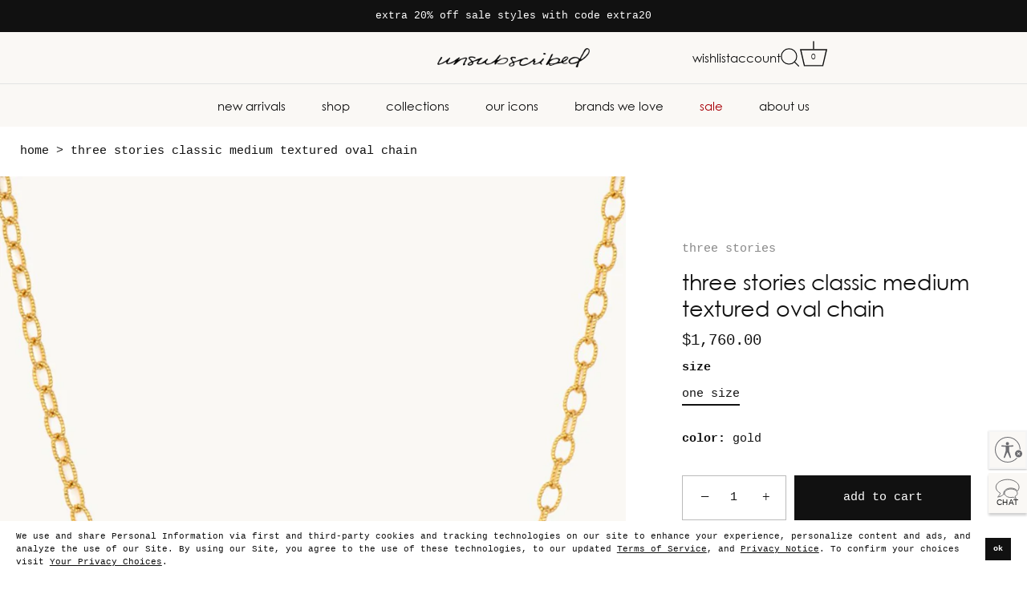

--- FILE ---
content_type: text/html; charset=utf-8
request_url: https://www.unsubscribed.com/products/3241_6611_709
body_size: 50670
content:

<!doctype html>
<html class="no-js" lang="en">
<head>
   


  <!-- Clarip logged in Script --> 
    <script>
    
    const claripDNSSCustomerData = {
      "loggedIn": false,
      "source": "web",
      "firstName": "",
      "lastName": "",
      "email": ""
    };
    
    </script>
<!-- Clarip DNSS Script -->



<script>
  window.theme_settings = {
    last_updated_date: "2026-12-03",
    last_updated_time: "13:15"
  };
</script>

  <script> var globalDnsDeployment = false; var claripHost = "aeo.clarip.com"; var claripCdnHost = "cdn.clarip.com"; var clientName = "aeo"; var clientIdentifier = '3ab24c4b124255f8c083'; </script>
   <script defer src="https://cdn.clarip.com/aeo/donotsell/assets/js/donotsell-block.min.js"></script> 
<!-- Clarip Cookie Script -->
<link rel="preload" href="https://cdn.clarip.com/aeo/donotsell/assets/css/donotsell-extended.min.css" as="style" onload="this.rel='stylesheet'">
<noscript><link rel="stylesheet" href="https://cdn.clarip.com/aeo/donotsell/assets/css/donotsell-extended.min.css"></noscript>
<link rel="preload" href="//cdn.clarip.com/aeo/cookieconsent/assets/css/cookieconsent.min.css" as="style" onload="this.rel='stylesheet'">
<noscript><link rel="stylesheet" href="//cdn.clarip.com/aeo/cookieconsent/assets/css/cookieconsent.min.css"></noscript>



  <script defer src="//cdn.clarip.com/aeo/cookieconsent/assets/js/cookieconsent.min.js" async></script>
   <script> var claripCdnHost = "cdn.clarip.com"; var claripClientName = "aeo"; var claripCookieConsentHost = "aeo.clarip.com"; var claripCookieManagerIdentifier = "ce5a26334c591188bc55"; </script>
  <script  defer src="//cdn.clarip.com/aeo/cookieconsent/assets/js/clarip-cookie-manager.min.js" async ></script>
  <!--Clarip code end --> 
   <!-- Usablenet -->
  <script defer id="usntA40start" src=https://a40.usablenet.com/pt/c/unsubscribed/ls-start color="light" position="bottom-right" type="text/javascript" async></script>
  <script defer src="//www.unsubscribed.com/cdn/shop/t/179/assets/unsubscribed_custom.js?v=32391660935021183731767630064"></script>
  <!-- / Custom Code  -->
  
  <!-- Showcase 7.1.4 -->

  <meta charset="utf-8" />
<meta name="viewport" content="width=device-width,initial-scale=1.0" />
<meta http-equiv="X-UA-Compatible" content="IE=edge">

<link rel="preconnect" href="https://cdn.shopify.com" crossorigin>
<link rel="preconnect" href="https://fonts.shopify.com" crossorigin>
<link rel="preconnect" href="https://monorail-edge.shopifysvc.com">
<script defer src="https://static.shopmy.us/Affiliates/sms_aff_clicktrack.js?domain=unsubscribed.com&expires=30"></script><link rel="preload" href="//www.unsubscribed.com/cdn/shop/t/179/assets/vendor.min.js?v=36987075639955835061767630064" as="script">
<link rel="preload" href="//www.unsubscribed.com/cdn/shop/t/179/assets/theme.js?v=95397072001175554731767630064" as="script"><link rel="canonical" href="https://www.unsubscribed.com/products/3241_6611_709" /><link rel="icon" href="//www.unsubscribed.com/cdn/shop/files/u_1.png?crop=center&height=48&v=1736283503&width=48" type="image/png"><meta name="description" content="three stories believes that there is significance and a story in every piece of jewelry. the collection is crafted with 14k yellow gold, diamonds, and gemstones.features oval textured loops intertwined and finished with a Three Stories tag with one sparkling diamond14k yellow goldstyle id: 3241-6611-709">

  <!-- Google Tag Manager -->
<script>(function(w,d,s,l,i){w[l]=w[l]||[];w[l].push({'gtm.start':
new Date().getTime(),event:'gtm.js'});var f=d.getElementsByTagName(s)[0],
j=d.createElement(s),dl=l!='dataLayer'?'&l='+l:'';j.async=true;j.src=
'https://www.googletagmanager.com/gtm.js?id='+i+dl;f.parentNode.insertBefore(j,f);
})(window,document,'script','dataLayer','GTM-NZSW384W');</script>
<!-- End Google Tag Manager -->

  
  
    
<script>
     


  // AN_ANALYZIFY_SETTINGS
  (() => {
    try {
      const startTime = performance.now();
      window.analyzify = window.analyzify || {};
  
      (() => {
        try {
          window.analyzify = {
        ...window.analyzify,
        logging: false, // if true, activate logs for debugging and testing.
        logs: [],
        _logFailureBuffer: [],
        
        // Logging function - defined early for use throughout initialization
        log: function(t, groupName, nestedGroupName) {
          try {
            const styles = {
              default: 'color:#fff;background:#413389;',
              an_analyzify: 'color:#fff;background:#1f77b4;', 
              an_analyzify_settings: 'color:#fff;background:#ff7f0e;', 
              an_gtm: 'color:#fff;background:#e377c2;'
            };

            if (window.analyzify.logging && t != null) {
              const style = styles[groupName] || styles['default'];
              window.analyzify.logs.push(t);
              
              // Add styled console logging
              console.log(`%c[Analyzify ${groupName || 'default'}] ${t}`, style);

              // Heuristic error detection for analyzify.log
              try {
                const isErrorObject = t && typeof t === 'object' && (t.stack || t.name || t.message);
                const messageText = (typeof t === 'string') ? t : (t && t.message ? String(t.message) : '');
                const combined = `${messageText} ${groupName || ''} ${nestedGroupName || ''}`.toLowerCase();
                const hasErrorTokens = /\berror\b|\bfail(?:ed|ure)?\b|\bexception\b|network\s+error|failed\s+to\s+fetch|blocked\s*by\s*client|http\s*\d{3}|❌|⚠️/.test(combined);
                const isBenign = /no\s+valid\s+link\s+element\s+found|no\s+matching\s+parent\s+element\s+found/.test(combined);
                if ((isErrorObject || hasErrorTokens) && !isBenign) {
                  const details = {
                    message: messageText || (isErrorObject ? (t.name + ': ' + (t.message || '')) : null),
                    group: groupName || null,
                    nested_group: nestedGroupName || null,
                    error_name: isErrorObject ? (t.name || null) : null,
                    error_message: isErrorObject ? (t.message || null) : (messageText || null),
                    stack: isErrorObject && t.stack ? String(t.stack).slice(0, 1000) : null,
                    session_id: (window.analyzify.storageService && window.analyzify.storageService('sessionId')) || null
                  };
                  if (typeof window.analyzify.ssLogFailureEvent === 'function') {
                    window.analyzify.ssLogFailureEvent(details);
                  } else if (Array.isArray(window.analyzify._logFailureBuffer)) {
                    window.analyzify._logFailureBuffer.push(details);
                  }
                }
              } catch (_) {}
              
              if (window.analyzify?.stopAtLog) {
                debugger;
              }
            }
          } catch (error) {
            console.error("Error in analyzify logging:", error);
          }
        },
        
        consent_version: null,
        initial_load: {},
        variant_changed_with_view_item: true, // if true view_item event will be sent with variant_changed event.
        chunk_size: 10, // number of items in each chunk of ee_view_item_list event.
        navDetailsOnPLPForAtc: true, // if true, navDetails will be sent with ee_add_to_cart event in collection pages.
        quantityEventOverAtc: false, // if true ee_quantity_ events will be instead of atc event in cart page. This may be useful in preventing over sending atc.
        properties: {
          GTM: {
            status: true, // Enable GTM - change to false to disable
            id: "GTM-XXXXXXX", //Unused and disconnected field will be managed by custom pixel.
            multiple_view_item_list: true, // ee_view_item_list event will be split into multiple event to prevent event size limits.
            enhanced_params: true,
            variant_changed: true,
            enableBeginCheckout: true,
            enableAddToCart: true, // Global toggle for all add-to-cart event tracking. toggle below should also be true for product page atc.
            enableAddToCartOnProductPage: true, // if true, add to cart events will be triggered on product page template
            atcOnHomePage: true, // if true, add to cart events will be triggered on homepage template
            atcOnCustomPage: true, // if true, add to cart events will be triggered on custom page templates(page,wishlist)
            enableAtcCartValidationEvent: true, // if true, cart validation events will be sent when add-to-cart items don't appear in cart
          },
          SERVERSIDE: {
                store_id: "undv8es06gjqp0g0nepoav",
                status: true,
                measurement_id: "G-R661YQ3LJ4",
                datalayer: false,
                endpoint: 'https://analyzifycdn.com/collect',
                sendCartUpdateDebug: true,
                sendLogFailureDebug: true,
                testEndpoint: 'https://stag.analyzifycdn.com/collect', 
                events: {
                    add_to_cart: true,
                    view_item: true,
                    page_view: true,
                    begin_checkout: true,
                    search: true,
                }
              },
        },
        feed_region: 'EN',
        send_user_id: false,
        addedProduct: null,
        attributes: {
          variant_options: {
            class: ["size-option", "variant-radios", "variant-picker", ".product-form__input", ".variant-selects", ".product-form__variants", ".cc-swatches"],
      }
    },
    // btn attributes that findElement function will look for to find the related event triggers.
    // if anyhow your classnames for buttons change in the future, you can try adding the class of the button in these.
    // first place to look out for if an event stops being triggered this is the place to start.
    addtocart_btn_attributes: {
      name: ["add-to-cart", "add"],
      "data-add-to-cart-text": ["Add to Cart"],
      class: [
        "swymcs-wishlist-add-to-cart-button",
        "phs-add-to-cart-btn",
        "addtocart-button",
        "pdp-form--atc-button",
        "button-add",
        "add-to-cart",
        "add_to_cart",
        "buttonAddtoCart",
        "product-form__add-to-cart",
        "gtmatc",
        "product-form__cart-submit",
        "AddToCartText",
        "AddToCart",
        "AddToCart-product-template",
        "product__add-to-cart",
        "single_add_to_cart_button",
        "js_frm_cart",
        "product-buy-buttons--cta",
            "jsfrmcart",
            "product-buy-buttons--cta",
          ],
          id: ["AddToCart"],
        },
        variant_btn_attributes: {
          class: [
            "size-option",
            "variant-radios", 
            "variant-picker",
            "product-form__input",
            "variant-selects",
            "product-form__variants",
            "cc-swatches",
            "variant-option",
            "variant-button",
            "size-button",
            "phs-size-button",
            "color-button",
            "variant-selector"
          ],
          name: ["variant", "option", "size", "color"],
          type: ["radio", "button"]
        },
        breadcrumb_attributes: {
          class: ["breadcrumbs"],
        },
        //for wishlist related quantity events this is the class of the quantitiy input.(atc on wishlist page)
        wishlist_quantity_class_attribute: "qty-value",
        wishlist_btn_attributes: {
          class: ["js-move-to-wishlist"],
          name: ["wishlist"],
          "aria-label": ["In Wishlist", "Add To Wishlist"],
        },
        remove_from_wishlist_btn_attributes: {
          class: ["unsub-swym-wishlist-collection", "swym-button", "swym-add-to-wishlist-view-product", "swym-heart", "swymcs-wishlist-remove-icon", "atw-button-added"],
          "aria-label": ["Add To Wishlist", "Remove", "Remove From Wishlist"],
          "data-swaction": ["addToWishlist", "removeFromWishlist"],
        },

        product_quantity: {
          name: ["quantity", "updates[]"],
          class: ["quantity-selector__input", "qty-value"]
        },
        removefromcart_btn_attributes: {
          "data-remove-item": ["cart-template"],
          "data-cart-remove": ["Remove"],
          "aria-label": ["Remove"],
          class: [
            "cart-item__remove", "js-move-to-wishlist",
          ],
          id: ["CartDrawer-Remove"],
        },
        quantity_increase_btn_attributes: {
          class: ["plus", "quantity-up"],
          "aria-label": ["increase"],
        },
        quantity_decrease_btn_attributes: {
          class: ["minus", "quantity-down","cart-item__remove",],
          "aria-label": ["decrease"],
        },
        checkout_btn_attributes: {
          name: ["checkout"],
          class: [
            "upcart-checkout-button",
            "cart__submit",
            "checkout-trigger",
            "rebuy-cart__checkout-button",
            "button-checkout",
            "checkout-btn",
            "cart__checkout-button"
          ],
          href: ["/checkout"],
          id: ["CartDrawer-Checkout", "checkout"],
          value: ["Checkout"],
        },
        collection_prod_click_attributes: {
          href: ["/products/"],
          class: ["boost-pfs-addtocart-select-options"],
        },
        collection_atc_attributes: {
          name: ["add"],
          class: [
            "phs-add-to-cart-btn",
            "add-to-cart-btn",
            "hit-buy-button",
            "product-form__cart-submit",
            "spf-product__form-btn-addtocart",
            "add-to-cart",
            "boost-pfs-addtocart-btn",
            "js_addtc",
            "pratc",
          ],
          "aria-label": ["Add to cart"],
          id: ["product-add-to-cart"],
        },
        search_prod_click_attributes: {
          href: ["/products/"],
        },
        search_action_attributes: {
          "aria-label": ["search"],
          "type": ["submit"],
          "class": ["compact no-hover"],
        },
        header_nav_btn_attributes: {
          class: ["header-shortlink", "header__menu-item", "nav-bar__link", "main-nav", "nav-row"],
          id: [],
        },
        contactForm_btn_attributes: {
          class: ["contact__button", "challenge__button", "wide-action"],
          value: ["contact"]
        },
        submitNewsletterForm_btn_attributes: {
          class: ["newsletter-form__button", "signup-form__button"],
          value: ["contact"],
          id: ["Subscribe"]
        },
        imageSliderBtnAttribute: {
          class: ["swiper-slide"],
          selectors: ['.swiper-container', '.swiper', '[data-swiper]', '.product-media-gallery', '.media-gallery']
        },
        // if the type of your form in register page changes, update here.
        accountCreationForm_btn_attributes: {
          form_type: "create_customer",
        },
        foundElements: [],
        foundAtcElementForms: [],
        foundBoostElements: [],
      }
        } catch (error) {
          console.error("Error processing analyzify settings:", error);
        }
      })();

      window.analyzify_custom_classes = '';
      window.analyzify_measurement_id = '';

      window.collection_sku_list = [
        
      ];

      window.analyzify.eventId = null;
      window.analyzify.cart_id = null;
      window.analyzify.checksendcartdata_status = false;
      window.analyzify.op_cart_data_collection = true;

      const orders = [
        
      ];
      const totalOrderPrice = orders.reduce((acc, price) => acc + price, 0);

      window.analyzify.shopify_customer  = {
        
        type: 'guest',
        
      };

      window.analyzify.shopify_template = 'product';

      // Template-specific data objects
      (() => {
        try {
          
            window.analyzify.getProductObj = (() => {
              try {
                return {
                  product: {"id":7873829601432,"title":"three stories Classic Medium Textured Oval Chain","handle":"3241_6611_709","description":"three stories believes that there is significance and a story in every piece of jewelry. the collection is crafted with 14k yellow gold, diamonds, and gemstones.\u003cli\u003efeatures oval textured loops intertwined and finished with a Three Stories tag with one sparkling diamond\u003c\/li\u003e\u003cli\u003e14k yellow gold\u003c\/li\u003e\u003cli\u003estyle id: 3241-6611-709\u003c\/li\u003e","published_at":"2025-05-15T08:54:25-04:00","created_at":"2024-01-16T08:47:12-05:00","vendor":"Three Stories","type":"UNSUBSCRIBED ACCESSORIES","tags":["charms","fine jewelry","full-price","jewelry","metallic","necklace","three stories"],"price":176000,"price_min":176000,"price_max":176000,"available":true,"price_varies":false,"compare_at_price":176000,"compare_at_price_min":176000,"compare_at_price_max":176000,"compare_at_price_varies":false,"variants":[{"id":43189860991128,"title":"One Size \/ Gold","option1":"One Size","option2":"Gold","option3":null,"sku":"0041188426","requires_shipping":true,"taxable":true,"featured_image":null,"available":true,"name":"three stories Classic Medium Textured Oval Chain - One Size \/ Gold","public_title":"One Size \/ Gold","options":["One Size","Gold"],"price":176000,"weight":5,"compare_at_price":176000,"inventory_management":"shopify","barcode":"400411884266","requires_selling_plan":false,"selling_plan_allocations":[],"quantity_rule":{"min":1,"max":null,"increment":1}}],"images":["\/\/www.unsubscribed.com\/cdn\/shop\/files\/3241_6611_709_f.jpg?v=1768984526"],"featured_image":"\/\/www.unsubscribed.com\/cdn\/shop\/files\/3241_6611_709_f.jpg?v=1768984526","options":["Size","Color"],"media":[{"alt":null,"id":41085915922584,"position":1,"preview_image":{"aspect_ratio":0.78,"height":1312,"width":1024,"src":"\/\/www.unsubscribed.com\/cdn\/shop\/files\/3241_6611_709_f.jpg?v=1768984526"},"aspect_ratio":0.78,"height":1312,"media_type":"image","src":"\/\/www.unsubscribed.com\/cdn\/shop\/files\/3241_6611_709_f.jpg?v=1768984526","width":1024}],"requires_selling_plan":false,"selling_plan_groups":[],"content":"three stories believes that there is significance and a story in every piece of jewelry. the collection is crafted with 14k yellow gold, diamonds, and gemstones.\u003cli\u003efeatures oval textured loops intertwined and finished with a Three Stories tag with one sparkling diamond\u003c\/li\u003e\u003cli\u003e14k yellow gold\u003c\/li\u003e\u003cli\u003estyle id: 3241-6611-709\u003c\/li\u003e"},
                  taxonomy: {
                    id: "na",
                    name: "Uncategorized",
                    ancestors: []
                  },
                  variant: {"id":43189860991128,"title":"One Size \/ Gold","option1":"One Size","option2":"Gold","option3":null,"sku":"0041188426","requires_shipping":true,"taxable":true,"featured_image":null,"available":true,"name":"three stories Classic Medium Textured Oval Chain - One Size \/ Gold","public_title":"One Size \/ Gold","options":["One Size","Gold"],"price":176000,"weight":5,"compare_at_price":176000,"inventory_management":"shopify","barcode":"400411884266","requires_selling_plan":false,"selling_plan_allocations":[],"quantity_rule":{"min":1,"max":null,"increment":1}},
                  collection: 
                  {
                    title: "Three Stories",
                    id: "332043059352",
                    handle: "three-stories"
                  },
                  
                };
              } catch (error) {
                console.error("Error processing productObj:", error);
                return null;
              }
            })();
            
          
          
        } catch (error) {
          console.error("Error processing analyzify settings:", error);
        }
      })();

      window.analyzify.detectedCart = {"note":null,"attributes":{},"original_total_price":0,"total_price":0,"total_discount":0,"total_weight":0.0,"item_count":0,"items":[],"requires_shipping":false,"currency":"USD","items_subtotal_price":0,"cart_level_discount_applications":[],"checkout_charge_amount":0};

      window.analyzify.market = (() => {
        try {
          return {
            id: 844857496,
            handle: "us",
            language: "en",
            country: "us"
          };
        } catch (error) {
          console.error("Error processing market:", error);
        }
      })();
      
      window.analyzify.shop = (() => {
        try {
          return {
            root_url: null || null,
            locale: "" || window?.Shopify?.locale?.toLowerCase() || null,
            country: window?.Shopify?.country?.toLowerCase() || null
          };
        } catch (error) {
          console.error("Error processing market:", error);
        }
      })();

      window.analyzify.storeObj = {
        store_url: 'https://www.unsubscribed.com',
        store_name: 'unsubscribed'
      };

      // Set currency with Liquid fallback (JS logic moved to analyzify.js)
      if (!window.analyzify.currency) {
        window.analyzify.currency = 'USD';
      }

      analyzify.log('Analyzify settings loaded', 'an_analyzify_settings');
      const endTime = performance.now();
      const loadTime = (endTime - startTime).toFixed(2);
     // console.log(`Analyzify settings loaded in ${loadTime}ms.`);
    } catch (error) {
      console.error("Error processing analyzify settings:", error);
    }
  })();

 </script>
  <script defer src="//www.unsubscribed.com/cdn/shop/t/179/assets/an_analyzify.js?v=99023787844509347731767630064"></script>
  <script defer src="//www.unsubscribed.com/cdn/shop/t/179/assets/an_gtm.js?v=6252511461443623881767630064"></script>
  <script defer src="//www.unsubscribed.com/cdn/shop/t/179/assets/an_find_elem.js?v=103755158358727168521767630064"></script>
  <script defer src="//www.unsubscribed.com/cdn/shop/t/179/assets/an_analyzify_ss.js?v=134396012289681405481767630064"></script>
  
  
<style>
    
    
    
    
    
    
    
    
    
    
  </style>

  <meta name="theme-color" content="#111111">

  <title>
    three stories Classic Medium Textured Oval Chain &ndash; unsubscribed
  </title>

  <meta property="og:site_name" content="unsubscribed">
<meta property="og:url" content="https://www.unsubscribed.com/products/3241_6611_709">
<meta property="og:title" content="three stories Classic Medium Textured Oval Chain">
<meta property="og:type" content="product">
<meta property="og:description" content="three stories believes that there is significance and a story in every piece of jewelry. the collection is crafted with 14k yellow gold, diamonds, and gemstones.features oval textured loops intertwined and finished with a Three Stories tag with one sparkling diamond14k yellow goldstyle id: 3241-6611-709"><meta property="og:image" content="http://www.unsubscribed.com/cdn/shop/files/3241_6611_709_f_1200x1200.jpg?v=1768984526">
  <meta property="og:image:secure_url" content="https://www.unsubscribed.com/cdn/shop/files/3241_6611_709_f_1200x1200.jpg?v=1768984526">
  <meta property="og:image:width" content="1024">
  <meta property="og:image:height" content="1312"><meta property="og:price:amount" content="1,760.00">
  <meta property="og:price:currency" content="USD"><meta name="twitter:card" content="summary_large_image">
<meta name="twitter:title" content="three stories Classic Medium Textured Oval Chain">
<meta name="twitter:description" content="three stories believes that there is significance and a story in every piece of jewelry. the collection is crafted with 14k yellow gold, diamonds, and gemstones.features oval textured loops intertwined and finished with a Three Stories tag with one sparkling diamond14k yellow goldstyle id: 3241-6611-709">


  <style data-shopify>
    :root {
      --viewport-height: 100vh;
      --viewport-height-first-section: 100vh;
      --nav-height: 0;
    }
  </style>

  <link href="//www.unsubscribed.com/cdn/shop/t/179/assets/styles.css?v=100871938872559811331767890568" rel="stylesheet" type="text/css" media="all" />

  

  <script>window.performance && window.performance.mark && window.performance.mark('shopify.content_for_header.start');</script><meta name="google-site-verification" content="yPE_X3ICnsy9Ema4rwjWDtEvoEU5Gx7PegDv571dV7s">
<meta name="facebook-domain-verification" content="lo1wsubswi1e0ttez1yy2rg8a4uuol">
<meta id="shopify-digital-wallet" name="shopify-digital-wallet" content="/55041261720/digital_wallets/dialog">
<meta name="shopify-checkout-api-token" content="43a60b7963498eb3cf47fc8f1846e742">
<meta id="in-context-paypal-metadata" data-shop-id="55041261720" data-venmo-supported="false" data-environment="production" data-locale="en_US" data-paypal-v4="true" data-currency="USD">
<link rel="alternate" type="application/json+oembed" href="https://www.unsubscribed.com/products/3241_6611_709.oembed">
<script async="async" src="/checkouts/internal/preloads.js?locale=en-US"></script>
<link rel="preconnect" href="https://shop.app" crossorigin="anonymous">
<script async="async" src="https://shop.app/checkouts/internal/preloads.js?locale=en-US&shop_id=55041261720" crossorigin="anonymous"></script>
<script id="apple-pay-shop-capabilities" type="application/json">{"shopId":55041261720,"countryCode":"US","currencyCode":"USD","merchantCapabilities":["supports3DS"],"merchantId":"gid:\/\/shopify\/Shop\/55041261720","merchantName":"unsubscribed","requiredBillingContactFields":["postalAddress","email","phone"],"requiredShippingContactFields":["postalAddress","email","phone"],"shippingType":"shipping","supportedNetworks":["visa","masterCard","amex","discover","elo","jcb"],"total":{"type":"pending","label":"unsubscribed","amount":"1.00"},"shopifyPaymentsEnabled":true,"supportsSubscriptions":true}</script>
<script id="shopify-features" type="application/json">{"accessToken":"43a60b7963498eb3cf47fc8f1846e742","betas":["rich-media-storefront-analytics"],"domain":"www.unsubscribed.com","predictiveSearch":true,"shopId":55041261720,"locale":"en"}</script>
<script>var Shopify = Shopify || {};
Shopify.shop = "unsubscribed-com.myshopify.com";
Shopify.locale = "en";
Shopify.currency = {"active":"USD","rate":"1.0"};
Shopify.country = "US";
Shopify.theme = {"name":"20260106","id":152712216728,"schema_name":"Showcase","schema_version":"7.1.4","theme_store_id":null,"role":"main"};
Shopify.theme.handle = "null";
Shopify.theme.style = {"id":null,"handle":null};
Shopify.cdnHost = "www.unsubscribed.com/cdn";
Shopify.routes = Shopify.routes || {};
Shopify.routes.root = "/";</script>
<script type="module">!function(o){(o.Shopify=o.Shopify||{}).modules=!0}(window);</script>
<script>!function(o){function n(){var o=[];function n(){o.push(Array.prototype.slice.apply(arguments))}return n.q=o,n}var t=o.Shopify=o.Shopify||{};t.loadFeatures=n(),t.autoloadFeatures=n()}(window);</script>
<script>
  window.ShopifyPay = window.ShopifyPay || {};
  window.ShopifyPay.apiHost = "shop.app\/pay";
  window.ShopifyPay.redirectState = null;
</script>
<script id="shop-js-analytics" type="application/json">{"pageType":"product"}</script>
<script defer="defer" async type="module" src="//www.unsubscribed.com/cdn/shopifycloud/shop-js/modules/v2/client.init-shop-cart-sync_BT-GjEfc.en.esm.js"></script>
<script defer="defer" async type="module" src="//www.unsubscribed.com/cdn/shopifycloud/shop-js/modules/v2/chunk.common_D58fp_Oc.esm.js"></script>
<script defer="defer" async type="module" src="//www.unsubscribed.com/cdn/shopifycloud/shop-js/modules/v2/chunk.modal_xMitdFEc.esm.js"></script>
<script type="module">
  await import("//www.unsubscribed.com/cdn/shopifycloud/shop-js/modules/v2/client.init-shop-cart-sync_BT-GjEfc.en.esm.js");
await import("//www.unsubscribed.com/cdn/shopifycloud/shop-js/modules/v2/chunk.common_D58fp_Oc.esm.js");
await import("//www.unsubscribed.com/cdn/shopifycloud/shop-js/modules/v2/chunk.modal_xMitdFEc.esm.js");

  window.Shopify.SignInWithShop?.initShopCartSync?.({"fedCMEnabled":true,"windoidEnabled":true});

</script>
<script defer="defer" async type="module" src="//www.unsubscribed.com/cdn/shopifycloud/shop-js/modules/v2/client.payment-terms_Ci9AEqFq.en.esm.js"></script>
<script defer="defer" async type="module" src="//www.unsubscribed.com/cdn/shopifycloud/shop-js/modules/v2/chunk.common_D58fp_Oc.esm.js"></script>
<script defer="defer" async type="module" src="//www.unsubscribed.com/cdn/shopifycloud/shop-js/modules/v2/chunk.modal_xMitdFEc.esm.js"></script>
<script type="module">
  await import("//www.unsubscribed.com/cdn/shopifycloud/shop-js/modules/v2/client.payment-terms_Ci9AEqFq.en.esm.js");
await import("//www.unsubscribed.com/cdn/shopifycloud/shop-js/modules/v2/chunk.common_D58fp_Oc.esm.js");
await import("//www.unsubscribed.com/cdn/shopifycloud/shop-js/modules/v2/chunk.modal_xMitdFEc.esm.js");

  
</script>
<script>
  window.Shopify = window.Shopify || {};
  if (!window.Shopify.featureAssets) window.Shopify.featureAssets = {};
  window.Shopify.featureAssets['shop-js'] = {"shop-cart-sync":["modules/v2/client.shop-cart-sync_DZOKe7Ll.en.esm.js","modules/v2/chunk.common_D58fp_Oc.esm.js","modules/v2/chunk.modal_xMitdFEc.esm.js"],"init-fed-cm":["modules/v2/client.init-fed-cm_B6oLuCjv.en.esm.js","modules/v2/chunk.common_D58fp_Oc.esm.js","modules/v2/chunk.modal_xMitdFEc.esm.js"],"shop-cash-offers":["modules/v2/client.shop-cash-offers_D2sdYoxE.en.esm.js","modules/v2/chunk.common_D58fp_Oc.esm.js","modules/v2/chunk.modal_xMitdFEc.esm.js"],"shop-login-button":["modules/v2/client.shop-login-button_QeVjl5Y3.en.esm.js","modules/v2/chunk.common_D58fp_Oc.esm.js","modules/v2/chunk.modal_xMitdFEc.esm.js"],"pay-button":["modules/v2/client.pay-button_DXTOsIq6.en.esm.js","modules/v2/chunk.common_D58fp_Oc.esm.js","modules/v2/chunk.modal_xMitdFEc.esm.js"],"shop-button":["modules/v2/client.shop-button_DQZHx9pm.en.esm.js","modules/v2/chunk.common_D58fp_Oc.esm.js","modules/v2/chunk.modal_xMitdFEc.esm.js"],"avatar":["modules/v2/client.avatar_BTnouDA3.en.esm.js"],"init-windoid":["modules/v2/client.init-windoid_CR1B-cfM.en.esm.js","modules/v2/chunk.common_D58fp_Oc.esm.js","modules/v2/chunk.modal_xMitdFEc.esm.js"],"init-shop-for-new-customer-accounts":["modules/v2/client.init-shop-for-new-customer-accounts_C_vY_xzh.en.esm.js","modules/v2/client.shop-login-button_QeVjl5Y3.en.esm.js","modules/v2/chunk.common_D58fp_Oc.esm.js","modules/v2/chunk.modal_xMitdFEc.esm.js"],"init-shop-email-lookup-coordinator":["modules/v2/client.init-shop-email-lookup-coordinator_BI7n9ZSv.en.esm.js","modules/v2/chunk.common_D58fp_Oc.esm.js","modules/v2/chunk.modal_xMitdFEc.esm.js"],"init-shop-cart-sync":["modules/v2/client.init-shop-cart-sync_BT-GjEfc.en.esm.js","modules/v2/chunk.common_D58fp_Oc.esm.js","modules/v2/chunk.modal_xMitdFEc.esm.js"],"shop-toast-manager":["modules/v2/client.shop-toast-manager_DiYdP3xc.en.esm.js","modules/v2/chunk.common_D58fp_Oc.esm.js","modules/v2/chunk.modal_xMitdFEc.esm.js"],"init-customer-accounts":["modules/v2/client.init-customer-accounts_D9ZNqS-Q.en.esm.js","modules/v2/client.shop-login-button_QeVjl5Y3.en.esm.js","modules/v2/chunk.common_D58fp_Oc.esm.js","modules/v2/chunk.modal_xMitdFEc.esm.js"],"init-customer-accounts-sign-up":["modules/v2/client.init-customer-accounts-sign-up_iGw4briv.en.esm.js","modules/v2/client.shop-login-button_QeVjl5Y3.en.esm.js","modules/v2/chunk.common_D58fp_Oc.esm.js","modules/v2/chunk.modal_xMitdFEc.esm.js"],"shop-follow-button":["modules/v2/client.shop-follow-button_CqMgW2wH.en.esm.js","modules/v2/chunk.common_D58fp_Oc.esm.js","modules/v2/chunk.modal_xMitdFEc.esm.js"],"checkout-modal":["modules/v2/client.checkout-modal_xHeaAweL.en.esm.js","modules/v2/chunk.common_D58fp_Oc.esm.js","modules/v2/chunk.modal_xMitdFEc.esm.js"],"shop-login":["modules/v2/client.shop-login_D91U-Q7h.en.esm.js","modules/v2/chunk.common_D58fp_Oc.esm.js","modules/v2/chunk.modal_xMitdFEc.esm.js"],"lead-capture":["modules/v2/client.lead-capture_BJmE1dJe.en.esm.js","modules/v2/chunk.common_D58fp_Oc.esm.js","modules/v2/chunk.modal_xMitdFEc.esm.js"],"payment-terms":["modules/v2/client.payment-terms_Ci9AEqFq.en.esm.js","modules/v2/chunk.common_D58fp_Oc.esm.js","modules/v2/chunk.modal_xMitdFEc.esm.js"]};
</script>
<script id="__st">var __st={"a":55041261720,"offset":-18000,"reqid":"2c15c329-dd7c-4ee2-bbad-98d817cb40e7-1769042190","pageurl":"www.unsubscribed.com\/products\/3241_6611_709","u":"a3d7a47f484e","p":"product","rtyp":"product","rid":7873829601432};</script>
<script>window.ShopifyPaypalV4VisibilityTracking = true;</script>
<script id="captcha-bootstrap">!function(){'use strict';const t='contact',e='account',n='new_comment',o=[[t,t],['blogs',n],['comments',n],[t,'customer']],c=[[e,'customer_login'],[e,'guest_login'],[e,'recover_customer_password'],[e,'create_customer']],r=t=>t.map((([t,e])=>`form[action*='/${t}']:not([data-nocaptcha='true']) input[name='form_type'][value='${e}']`)).join(','),a=t=>()=>t?[...document.querySelectorAll(t)].map((t=>t.form)):[];function s(){const t=[...o],e=r(t);return a(e)}const i='password',u='form_key',d=['recaptcha-v3-token','g-recaptcha-response','h-captcha-response',i],f=()=>{try{return window.sessionStorage}catch{return}},m='__shopify_v',_=t=>t.elements[u];function p(t,e,n=!1){try{const o=window.sessionStorage,c=JSON.parse(o.getItem(e)),{data:r}=function(t){const{data:e,action:n}=t;return t[m]||n?{data:e,action:n}:{data:t,action:n}}(c);for(const[e,n]of Object.entries(r))t.elements[e]&&(t.elements[e].value=n);n&&o.removeItem(e)}catch(o){console.error('form repopulation failed',{error:o})}}const l='form_type',E='cptcha';function T(t){t.dataset[E]=!0}const w=window,h=w.document,L='Shopify',v='ce_forms',y='captcha';let A=!1;((t,e)=>{const n=(g='f06e6c50-85a8-45c8-87d0-21a2b65856fe',I='https://cdn.shopify.com/shopifycloud/storefront-forms-hcaptcha/ce_storefront_forms_captcha_hcaptcha.v1.5.2.iife.js',D={infoText:'Protected by hCaptcha',privacyText:'Privacy',termsText:'Terms'},(t,e,n)=>{const o=w[L][v],c=o.bindForm;if(c)return c(t,g,e,D).then(n);var r;o.q.push([[t,g,e,D],n]),r=I,A||(h.body.append(Object.assign(h.createElement('script'),{id:'captcha-provider',async:!0,src:r})),A=!0)});var g,I,D;w[L]=w[L]||{},w[L][v]=w[L][v]||{},w[L][v].q=[],w[L][y]=w[L][y]||{},w[L][y].protect=function(t,e){n(t,void 0,e),T(t)},Object.freeze(w[L][y]),function(t,e,n,w,h,L){const[v,y,A,g]=function(t,e,n){const i=e?o:[],u=t?c:[],d=[...i,...u],f=r(d),m=r(i),_=r(d.filter((([t,e])=>n.includes(e))));return[a(f),a(m),a(_),s()]}(w,h,L),I=t=>{const e=t.target;return e instanceof HTMLFormElement?e:e&&e.form},D=t=>v().includes(t);t.addEventListener('submit',(t=>{const e=I(t);if(!e)return;const n=D(e)&&!e.dataset.hcaptchaBound&&!e.dataset.recaptchaBound,o=_(e),c=g().includes(e)&&(!o||!o.value);(n||c)&&t.preventDefault(),c&&!n&&(function(t){try{if(!f())return;!function(t){const e=f();if(!e)return;const n=_(t);if(!n)return;const o=n.value;o&&e.removeItem(o)}(t);const e=Array.from(Array(32),(()=>Math.random().toString(36)[2])).join('');!function(t,e){_(t)||t.append(Object.assign(document.createElement('input'),{type:'hidden',name:u})),t.elements[u].value=e}(t,e),function(t,e){const n=f();if(!n)return;const o=[...t.querySelectorAll(`input[type='${i}']`)].map((({name:t})=>t)),c=[...d,...o],r={};for(const[a,s]of new FormData(t).entries())c.includes(a)||(r[a]=s);n.setItem(e,JSON.stringify({[m]:1,action:t.action,data:r}))}(t,e)}catch(e){console.error('failed to persist form',e)}}(e),e.submit())}));const S=(t,e)=>{t&&!t.dataset[E]&&(n(t,e.some((e=>e===t))),T(t))};for(const o of['focusin','change'])t.addEventListener(o,(t=>{const e=I(t);D(e)&&S(e,y())}));const B=e.get('form_key'),M=e.get(l),P=B&&M;t.addEventListener('DOMContentLoaded',(()=>{const t=y();if(P)for(const e of t)e.elements[l].value===M&&p(e,B);[...new Set([...A(),...v().filter((t=>'true'===t.dataset.shopifyCaptcha))])].forEach((e=>S(e,t)))}))}(h,new URLSearchParams(w.location.search),n,t,e,['guest_login'])})(!0,!0)}();</script>
<script integrity="sha256-4kQ18oKyAcykRKYeNunJcIwy7WH5gtpwJnB7kiuLZ1E=" data-source-attribution="shopify.loadfeatures" defer="defer" src="//www.unsubscribed.com/cdn/shopifycloud/storefront/assets/storefront/load_feature-a0a9edcb.js" crossorigin="anonymous"></script>
<script crossorigin="anonymous" defer="defer" src="//www.unsubscribed.com/cdn/shopifycloud/storefront/assets/shopify_pay/storefront-65b4c6d7.js?v=20250812"></script>
<script data-source-attribution="shopify.dynamic_checkout.dynamic.init">var Shopify=Shopify||{};Shopify.PaymentButton=Shopify.PaymentButton||{isStorefrontPortableWallets:!0,init:function(){window.Shopify.PaymentButton.init=function(){};var t=document.createElement("script");t.src="https://www.unsubscribed.com/cdn/shopifycloud/portable-wallets/latest/portable-wallets.en.js",t.type="module",document.head.appendChild(t)}};
</script>
<script data-source-attribution="shopify.dynamic_checkout.buyer_consent">
  function portableWalletsHideBuyerConsent(e){var t=document.getElementById("shopify-buyer-consent"),n=document.getElementById("shopify-subscription-policy-button");t&&n&&(t.classList.add("hidden"),t.setAttribute("aria-hidden","true"),n.removeEventListener("click",e))}function portableWalletsShowBuyerConsent(e){var t=document.getElementById("shopify-buyer-consent"),n=document.getElementById("shopify-subscription-policy-button");t&&n&&(t.classList.remove("hidden"),t.removeAttribute("aria-hidden"),n.addEventListener("click",e))}window.Shopify?.PaymentButton&&(window.Shopify.PaymentButton.hideBuyerConsent=portableWalletsHideBuyerConsent,window.Shopify.PaymentButton.showBuyerConsent=portableWalletsShowBuyerConsent);
</script>
<script data-source-attribution="shopify.dynamic_checkout.cart.bootstrap">document.addEventListener("DOMContentLoaded",(function(){function t(){return document.querySelector("shopify-accelerated-checkout-cart, shopify-accelerated-checkout")}if(t())Shopify.PaymentButton.init();else{new MutationObserver((function(e,n){t()&&(Shopify.PaymentButton.init(),n.disconnect())})).observe(document.body,{childList:!0,subtree:!0})}}));
</script>
<link id="shopify-accelerated-checkout-styles" rel="stylesheet" media="screen" href="https://www.unsubscribed.com/cdn/shopifycloud/portable-wallets/latest/accelerated-checkout-backwards-compat.css" crossorigin="anonymous">
<style id="shopify-accelerated-checkout-cart">
        #shopify-buyer-consent {
  margin-top: 1em;
  display: inline-block;
  width: 100%;
}

#shopify-buyer-consent.hidden {
  display: none;
}

#shopify-subscription-policy-button {
  background: none;
  border: none;
  padding: 0;
  text-decoration: underline;
  font-size: inherit;
  cursor: pointer;
}

#shopify-subscription-policy-button::before {
  box-shadow: none;
}

      </style>

<script>window.performance && window.performance.mark && window.performance.mark('shopify.content_for_header.end');</script>
<script>
    document.documentElement.className = document.documentElement.className.replace('no-js', 'js');
    window.theme = window.theme || {};
    
      theme.money_format_with_code_preference = "${{amount}}";
    
    theme.money_format = "${{amount}}";
    theme.money_container = '.theme-money';
    theme.strings = {
      previous: "previous",
      next: "next",
      close: "close",
      addressError: "error looking up that address",
      addressNoResults: "no results for that address",
      addressQueryLimit: "you have exceeded the Google API usage limit. Consider upgrading to a \u003ca href=\"https:\/\/developers.google.com\/maps\/premium\/usage-limits\"\u003ePremium Plan\u003c\/a\u003e.",
      authError: "there was a problem authenticating your Google Maps API Key.",
      back: "back",
      cartConfirmation: "you must agree to the terms and conditions before continuing.",
      loadMore: "load more",
      infiniteScrollNoMore: "no more results",
      priceNonExistent: "unavailable",
      buttonDefault: "add to cart",
      buttonPreorder: "Pre-order",
      buttonNoStock: "out of stock",
      buttonNoVariant: "unavailable",
      variantNoStock: "sold out",
      unitPriceSeparator: " \/ ",
      colorBoxPrevious: "previous",
      colorBoxNext: "next",
      colorBoxClose: "close",
      navigateHome: "home",
      productAddingToCart: "adding",
      productAddedToCart: "added to cart",
      popupWasAdded: "was added to your cart",
      popupCheckout: "checkout",
      popupContinueShopping: "continue shopping",
      onlyXLeft: "[[ quantity ]] in stock",
      priceSoldOut: "sold Out",
      inventoryLowStock: "low stock",
      inventoryInStock: "in stock",
      loading: "loading...",
      viewCart: "view cart",
      page: "page {{ page }}",
      imageSlider: "image slider",
      clearAll: "clear all"
    };
    theme.routes = {
      root_url: '/',
      cart_url: '/cart',
      cart_add_url: '/cart/add',
      cart_change_url: '/cart/change',
      cart_update_url: '/cart/update.js',
      checkout: '/checkout'
    };
    theme.settings = {
      animationEnabledDesktop: true,
      animationEnabledMobile: true
    };

    theme.checkViewportFillers = function(){
      var toggleState = false;
      var elPageContent = document.getElementById('page-content');
      if(elPageContent) {
        var elOverlapSection = elPageContent.querySelector('.header-overlap-section');
        if (elOverlapSection) {
          var padding = parseInt(getComputedStyle(elPageContent).getPropertyValue('padding-top'));
          toggleState = ((Math.round(elOverlapSection.offsetTop) - padding) === 0);
        }
      }
      if(toggleState) {
        document.getElementsByTagName('body')[0].classList.add('header-section-overlap');
      } else {
        document.getElementsByTagName('body')[0].classList.remove('header-section-overlap');
      }
    };

    theme.assessAltLogo = function(){
      var elsOverlappers = document.querySelectorAll('.needs-alt-logo');
      var useAltLogo = false;
      if(elsOverlappers.length) {
        var elSiteControl = document.querySelector('#site-control');
        var elSiteControlInner = document.querySelector('#site-control .site-control__inner');
        var headerMid = elSiteControlInner.offsetTop + elSiteControl.offsetTop + elSiteControlInner.offsetHeight / 2;
        Array.prototype.forEach.call(elsOverlappers, function(el, i){
          var thisTop = el.getBoundingClientRect().top;
          var thisBottom = thisTop + el.offsetHeight;
          if(headerMid > thisTop && headerMid < thisBottom) {
            useAltLogo = true;
            return false;
          }
        });
      }
      if(useAltLogo) {
        document.getElementsByTagName('body')[0].classList.add('use-alt-logo');
      } else {
        document.getElementsByTagName('body')[0].classList.remove('use-alt-logo');
      }
    };
  </script>
<!-- BEGIN app block: shopify://apps/klaviyo-email-marketing-sms/blocks/klaviyo-onsite-embed/2632fe16-c075-4321-a88b-50b567f42507 -->












  <script async src="https://static.klaviyo.com/onsite/js/W47tf4/klaviyo.js?company_id=W47tf4"></script>
  <script>!function(){if(!window.klaviyo){window._klOnsite=window._klOnsite||[];try{window.klaviyo=new Proxy({},{get:function(n,i){return"push"===i?function(){var n;(n=window._klOnsite).push.apply(n,arguments)}:function(){for(var n=arguments.length,o=new Array(n),w=0;w<n;w++)o[w]=arguments[w];var t="function"==typeof o[o.length-1]?o.pop():void 0,e=new Promise((function(n){window._klOnsite.push([i].concat(o,[function(i){t&&t(i),n(i)}]))}));return e}}})}catch(n){window.klaviyo=window.klaviyo||[],window.klaviyo.push=function(){var n;(n=window._klOnsite).push.apply(n,arguments)}}}}();</script>

  
    <script id="viewed_product">
      if (item == null) {
        var _learnq = _learnq || [];

        var MetafieldReviews = null
        var MetafieldYotpoRating = null
        var MetafieldYotpoCount = null
        var MetafieldLooxRating = null
        var MetafieldLooxCount = null
        var okendoProduct = null
        var okendoProductReviewCount = null
        var okendoProductReviewAverageValue = null
        try {
          // The following fields are used for Customer Hub recently viewed in order to add reviews.
          // This information is not part of __kla_viewed. Instead, it is part of __kla_viewed_reviewed_items
          MetafieldReviews = {};
          MetafieldYotpoRating = null
          MetafieldYotpoCount = null
          MetafieldLooxRating = null
          MetafieldLooxCount = null

          okendoProduct = {"reviewCount":0,"reviewAverageValue":"0.0"}
          // If the okendo metafield is not legacy, it will error, which then requires the new json formatted data
          if (okendoProduct && 'error' in okendoProduct) {
            okendoProduct = null
          }
          okendoProductReviewCount = okendoProduct ? okendoProduct.reviewCount : null
          okendoProductReviewAverageValue = okendoProduct ? okendoProduct.reviewAverageValue : null
        } catch (error) {
          console.error('Error in Klaviyo onsite reviews tracking:', error);
        }

        var item = {
          Name: "three stories Classic Medium Textured Oval Chain",
          ProductID: 7873829601432,
          Categories: ["all","brands we love","Charms","fine jewelry","jewelry","Necklaces","Shop More Brands","Three Stories"],
          ImageURL: "https://www.unsubscribed.com/cdn/shop/files/3241_6611_709_f_grande.jpg?v=1768984526",
          URL: "https://www.unsubscribed.com/products/3241_6611_709",
          Brand: "Three Stories",
          Price: "$1,760.00",
          Value: "1,760.00",
          CompareAtPrice: "$1,760.00"
        };
        _learnq.push(['track', 'Viewed Product', item]);
        _learnq.push(['trackViewedItem', {
          Title: item.Name,
          ItemId: item.ProductID,
          Categories: item.Categories,
          ImageUrl: item.ImageURL,
          Url: item.URL,
          Metadata: {
            Brand: item.Brand,
            Price: item.Price,
            Value: item.Value,
            CompareAtPrice: item.CompareAtPrice
          },
          metafields:{
            reviews: MetafieldReviews,
            yotpo:{
              rating: MetafieldYotpoRating,
              count: MetafieldYotpoCount,
            },
            loox:{
              rating: MetafieldLooxRating,
              count: MetafieldLooxCount,
            },
            okendo: {
              rating: okendoProductReviewAverageValue,
              count: okendoProductReviewCount,
            }
          }
        }]);
      }
    </script>
  




  <script>
    window.klaviyoReviewsProductDesignMode = false
  </script>







<!-- END app block --><!-- BEGIN app block: shopify://apps/reamaze-live-chat-helpdesk/blocks/reamaze-config/ef7a830c-d722-47c6-883b-11db06c95733 -->

  <script type="text/javascript" async src="https://cdn.reamaze.com/assets/reamaze-loader.js"></script>

  <script type="text/javascript">
    var _support = _support || { 'ui': {}, 'user': {} };
    _support.account = 'unsubscribed';
  </script>

  

  





<!-- END app block --><!-- BEGIN app block: shopify://apps/okendo/blocks/theme-settings/bb689e69-ea70-4661-8fb7-ad24a2e23c29 --><!-- BEGIN app snippet: header-metafields -->










    <style data-oke-reviews-version="0.82.1" type="text/css" data-href="https://d3hw6dc1ow8pp2.cloudfront.net/reviews-widget-plus/css/okendo-reviews-styles.9d163ae1.css"></style><style data-oke-reviews-version="0.82.1" type="text/css" data-href="https://d3hw6dc1ow8pp2.cloudfront.net/reviews-widget-plus/css/modules/okendo-star-rating.4cb378a8.css"></style><style data-oke-reviews-version="0.82.1" type="text/css" data-href="https://d3hw6dc1ow8pp2.cloudfront.net/reviews-widget-plus/css/modules/okendo-reviews-keywords.0942444f.css"></style><style data-oke-reviews-version="0.82.1" type="text/css" data-href="https://d3hw6dc1ow8pp2.cloudfront.net/reviews-widget-plus/css/modules/okendo-reviews-summary.a0c9d7d6.css"></style><style type="text/css">.okeReviews[data-oke-container],div.okeReviews{font-size:14px;font-size:var(--oke-text-regular);font-weight:400;font-family:var(--oke-text-fontFamily);line-height:1.6}.okeReviews[data-oke-container] *,.okeReviews[data-oke-container] :after,.okeReviews[data-oke-container] :before,div.okeReviews *,div.okeReviews :after,div.okeReviews :before{box-sizing:border-box}.okeReviews[data-oke-container] h1,.okeReviews[data-oke-container] h2,.okeReviews[data-oke-container] h3,.okeReviews[data-oke-container] h4,.okeReviews[data-oke-container] h5,.okeReviews[data-oke-container] h6,div.okeReviews h1,div.okeReviews h2,div.okeReviews h3,div.okeReviews h4,div.okeReviews h5,div.okeReviews h6{font-size:1em;font-weight:400;line-height:1.4;margin:0}.okeReviews[data-oke-container] ul,div.okeReviews ul{padding:0;margin:0}.okeReviews[data-oke-container] li,div.okeReviews li{list-style-type:none;padding:0}.okeReviews[data-oke-container] p,div.okeReviews p{line-height:1.8;margin:0 0 4px}.okeReviews[data-oke-container] p:last-child,div.okeReviews p:last-child{margin-bottom:0}.okeReviews[data-oke-container] a,div.okeReviews a{text-decoration:none;color:inherit}.okeReviews[data-oke-container] button,div.okeReviews button{border-radius:0;border:0;box-shadow:none;margin:0;width:auto;min-width:auto;padding:0;background-color:transparent;min-height:auto}.okeReviews[data-oke-container] button,.okeReviews[data-oke-container] input,.okeReviews[data-oke-container] select,.okeReviews[data-oke-container] textarea,div.okeReviews button,div.okeReviews input,div.okeReviews select,div.okeReviews textarea{font-family:inherit;font-size:1em}.okeReviews[data-oke-container] label,.okeReviews[data-oke-container] select,div.okeReviews label,div.okeReviews select{display:inline}.okeReviews[data-oke-container] select,div.okeReviews select{width:auto}.okeReviews[data-oke-container] article,.okeReviews[data-oke-container] aside,div.okeReviews article,div.okeReviews aside{margin:0}.okeReviews[data-oke-container] table,div.okeReviews table{background:transparent;border:0;border-collapse:collapse;border-spacing:0;font-family:inherit;font-size:1em;table-layout:auto}.okeReviews[data-oke-container] table td,.okeReviews[data-oke-container] table th,.okeReviews[data-oke-container] table tr,div.okeReviews table td,div.okeReviews table th,div.okeReviews table tr{border:0;font-family:inherit;font-size:1em}.okeReviews[data-oke-container] table td,.okeReviews[data-oke-container] table th,div.okeReviews table td,div.okeReviews table th{background:transparent;font-weight:400;letter-spacing:normal;padding:0;text-align:left;text-transform:none;vertical-align:middle}.okeReviews[data-oke-container] table tr:hover td,.okeReviews[data-oke-container] table tr:hover th,div.okeReviews table tr:hover td,div.okeReviews table tr:hover th{background:transparent}.okeReviews[data-oke-container] fieldset,div.okeReviews fieldset{border:0;padding:0;margin:0;min-width:0}.okeReviews[data-oke-container] img,.okeReviews[data-oke-container] svg,div.okeReviews img,div.okeReviews svg{max-width:none}.okeReviews[data-oke-container] div:empty,div.okeReviews div:empty{display:block}.okeReviews[data-oke-container] .oke-icon:before,div.okeReviews .oke-icon:before{font-family:oke-widget-icons!important;font-style:normal;font-weight:400;font-variant:normal;text-transform:none;line-height:1;-webkit-font-smoothing:antialiased;-moz-osx-font-smoothing:grayscale;color:inherit}.okeReviews[data-oke-container] .oke-icon--select-arrow:before,div.okeReviews .oke-icon--select-arrow:before{content:""}.okeReviews[data-oke-container] .oke-icon--loading:before,div.okeReviews .oke-icon--loading:before{content:""}.okeReviews[data-oke-container] .oke-icon--pencil:before,div.okeReviews .oke-icon--pencil:before{content:""}.okeReviews[data-oke-container] .oke-icon--filter:before,div.okeReviews .oke-icon--filter:before{content:""}.okeReviews[data-oke-container] .oke-icon--play:before,div.okeReviews .oke-icon--play:before{content:""}.okeReviews[data-oke-container] .oke-icon--tick-circle:before,div.okeReviews .oke-icon--tick-circle:before{content:""}.okeReviews[data-oke-container] .oke-icon--chevron-left:before,div.okeReviews .oke-icon--chevron-left:before{content:""}.okeReviews[data-oke-container] .oke-icon--chevron-right:before,div.okeReviews .oke-icon--chevron-right:before{content:""}.okeReviews[data-oke-container] .oke-icon--thumbs-down:before,div.okeReviews .oke-icon--thumbs-down:before{content:""}.okeReviews[data-oke-container] .oke-icon--thumbs-up:before,div.okeReviews .oke-icon--thumbs-up:before{content:""}.okeReviews[data-oke-container] .oke-icon--close:before,div.okeReviews .oke-icon--close:before{content:""}.okeReviews[data-oke-container] .oke-icon--chevron-up:before,div.okeReviews .oke-icon--chevron-up:before{content:""}.okeReviews[data-oke-container] .oke-icon--chevron-down:before,div.okeReviews .oke-icon--chevron-down:before{content:""}.okeReviews[data-oke-container] .oke-icon--star:before,div.okeReviews .oke-icon--star:before{content:""}.okeReviews[data-oke-container] .oke-icon--magnifying-glass:before,div.okeReviews .oke-icon--magnifying-glass:before{content:""}@font-face{font-family:oke-widget-icons;src:url(https://d3hw6dc1ow8pp2.cloudfront.net/reviews-widget-plus/fonts/oke-widget-icons.ttf) format("truetype"),url(https://d3hw6dc1ow8pp2.cloudfront.net/reviews-widget-plus/fonts/oke-widget-icons.woff) format("woff"),url(https://d3hw6dc1ow8pp2.cloudfront.net/reviews-widget-plus/img/oke-widget-icons.bc0d6b0a.svg) format("svg");font-weight:400;font-style:normal;font-display:block}.okeReviews[data-oke-container] .oke-button,div.okeReviews .oke-button{display:inline-block;border-style:solid;border-color:var(--oke-button-borderColor);border-width:var(--oke-button-borderWidth);background-color:var(--oke-button-backgroundColor);line-height:1;padding:12px 24px;margin:0;border-radius:var(--oke-button-borderRadius);color:var(--oke-button-textColor);text-align:center;position:relative;font-weight:var(--oke-button-fontWeight);font-size:var(--oke-button-fontSize);font-family:var(--oke-button-fontFamily);outline:0}.okeReviews[data-oke-container] .oke-button-text,.okeReviews[data-oke-container] .oke-button .oke-icon,div.okeReviews .oke-button-text,div.okeReviews .oke-button .oke-icon{line-height:1}.okeReviews[data-oke-container] .oke-button.oke-is-loading,div.okeReviews .oke-button.oke-is-loading{position:relative}.okeReviews[data-oke-container] .oke-button.oke-is-loading:before,div.okeReviews .oke-button.oke-is-loading:before{font-family:oke-widget-icons!important;font-style:normal;font-weight:400;font-variant:normal;text-transform:none;line-height:1;-webkit-font-smoothing:antialiased;-moz-osx-font-smoothing:grayscale;content:"";color:undefined;font-size:12px;display:inline-block;animation:oke-spin 1s linear infinite;position:absolute;width:12px;height:12px;top:0;left:0;bottom:0;right:0;margin:auto}.okeReviews[data-oke-container] .oke-button.oke-is-loading>*,div.okeReviews .oke-button.oke-is-loading>*{opacity:0}.okeReviews[data-oke-container] .oke-button.oke-is-active,div.okeReviews .oke-button.oke-is-active{background-color:var(--oke-button-backgroundColorActive);color:var(--oke-button-textColorActive);border-color:var(--oke-button-borderColorActive)}.okeReviews[data-oke-container] .oke-button:not(.oke-is-loading),div.okeReviews .oke-button:not(.oke-is-loading){cursor:pointer}.okeReviews[data-oke-container] .oke-button:not(.oke-is-loading):not(.oke-is-active):hover,div.okeReviews .oke-button:not(.oke-is-loading):not(.oke-is-active):hover{background-color:var(--oke-button-backgroundColorHover);color:var(--oke-button-textColorHover);border-color:var(--oke-button-borderColorHover);box-shadow:0 0 0 2px var(--oke-button-backgroundColorHover)}.okeReviews[data-oke-container] .oke-button:not(.oke-is-loading):not(.oke-is-active):active,.okeReviews[data-oke-container] .oke-button:not(.oke-is-loading):not(.oke-is-active):hover:active,div.okeReviews .oke-button:not(.oke-is-loading):not(.oke-is-active):active,div.okeReviews .oke-button:not(.oke-is-loading):not(.oke-is-active):hover:active{background-color:var(--oke-button-backgroundColorActive);color:var(--oke-button-textColorActive);border-color:var(--oke-button-borderColorActive)}.okeReviews[data-oke-container] .oke-title,div.okeReviews .oke-title{font-weight:var(--oke-title-fontWeight);font-size:var(--oke-title-fontSize);font-family:var(--oke-title-fontFamily)}.okeReviews[data-oke-container] .oke-bodyText,div.okeReviews .oke-bodyText{font-weight:var(--oke-bodyText-fontWeight);font-size:var(--oke-bodyText-fontSize);font-family:var(--oke-bodyText-fontFamily)}.okeReviews[data-oke-container] .oke-linkButton,div.okeReviews .oke-linkButton{cursor:pointer;font-weight:700;pointer-events:auto;text-decoration:underline}.okeReviews[data-oke-container] .oke-linkButton:hover,div.okeReviews .oke-linkButton:hover{text-decoration:none}.okeReviews[data-oke-container] .oke-readMore,div.okeReviews .oke-readMore{cursor:pointer;color:inherit;text-decoration:underline}.okeReviews[data-oke-container] .oke-select,div.okeReviews .oke-select{cursor:pointer;background-repeat:no-repeat;background-position-x:100%;background-position-y:50%;border:none;padding:0 24px 0 12px;-moz-appearance:none;appearance:none;color:inherit;-webkit-appearance:none;background-color:transparent;background-image:url("data:image/svg+xml;charset=utf-8,%3Csvg fill='currentColor' xmlns='http://www.w3.org/2000/svg' viewBox='0 0 24 24'%3E%3Cpath d='M7 10l5 5 5-5z'/%3E%3Cpath d='M0 0h24v24H0z' fill='none'/%3E%3C/svg%3E");outline-offset:4px}.okeReviews[data-oke-container] .oke-select:disabled,div.okeReviews .oke-select:disabled{background-color:transparent;background-image:url("data:image/svg+xml;charset=utf-8,%3Csvg fill='%239a9db1' xmlns='http://www.w3.org/2000/svg' viewBox='0 0 24 24'%3E%3Cpath d='M7 10l5 5 5-5z'/%3E%3Cpath d='M0 0h24v24H0z' fill='none'/%3E%3C/svg%3E")}.okeReviews[data-oke-container] .oke-loader,div.okeReviews .oke-loader{position:relative}.okeReviews[data-oke-container] .oke-loader:before,div.okeReviews .oke-loader:before{font-family:oke-widget-icons!important;font-style:normal;font-weight:400;font-variant:normal;text-transform:none;line-height:1;-webkit-font-smoothing:antialiased;-moz-osx-font-smoothing:grayscale;content:"";color:var(--oke-text-secondaryColor);font-size:12px;display:inline-block;animation:oke-spin 1s linear infinite;position:absolute;width:12px;height:12px;top:0;left:0;bottom:0;right:0;margin:auto}.okeReviews[data-oke-container] .oke-a11yText,div.okeReviews .oke-a11yText{border:0;clip:rect(0 0 0 0);height:1px;margin:-1px;overflow:hidden;padding:0;position:absolute;width:1px}.okeReviews[data-oke-container] .oke-hidden,div.okeReviews .oke-hidden{display:none}.okeReviews[data-oke-container] .oke-modal,div.okeReviews .oke-modal{bottom:0;left:0;overflow:auto;position:fixed;right:0;top:0;z-index:2147483647;max-height:100%;background-color:rgba(0,0,0,.5);padding:40px 0 32px}@media only screen and (min-width:1024px){.okeReviews[data-oke-container] .oke-modal,div.okeReviews .oke-modal{display:flex;align-items:center;padding:48px 0}}.okeReviews[data-oke-container] .oke-modal ::-moz-selection,div.okeReviews .oke-modal ::-moz-selection{background-color:rgba(39,45,69,.2)}.okeReviews[data-oke-container] .oke-modal ::selection,div.okeReviews .oke-modal ::selection{background-color:rgba(39,45,69,.2)}.okeReviews[data-oke-container] .oke-modal,.okeReviews[data-oke-container] .oke-modal p,div.okeReviews .oke-modal,div.okeReviews .oke-modal p{color:#272d45}.okeReviews[data-oke-container] .oke-modal-content,div.okeReviews .oke-modal-content{background-color:#fff;margin:auto;position:relative;will-change:transform,opacity;width:calc(100% - 64px)}@media only screen and (min-width:1024px){.okeReviews[data-oke-container] .oke-modal-content,div.okeReviews .oke-modal-content{max-width:1000px}}.okeReviews[data-oke-container] .oke-modal-close,div.okeReviews .oke-modal-close{cursor:pointer;position:absolute;width:32px;height:32px;top:-32px;padding:4px;right:-4px;line-height:1}.okeReviews[data-oke-container] .oke-modal-close:before,div.okeReviews .oke-modal-close:before{font-family:oke-widget-icons!important;font-style:normal;font-weight:400;font-variant:normal;text-transform:none;line-height:1;-webkit-font-smoothing:antialiased;-moz-osx-font-smoothing:grayscale;content:"";color:#fff;font-size:24px;display:inline-block;width:24px;height:24px}.okeReviews[data-oke-container] .oke-modal-overlay,div.okeReviews .oke-modal-overlay{background-color:rgba(43,46,56,.9)}@media only screen and (min-width:1024px){.okeReviews[data-oke-container] .oke-modal--large .oke-modal-content,div.okeReviews .oke-modal--large .oke-modal-content{max-width:1200px}}.okeReviews[data-oke-container] .oke-modal .oke-helpful,.okeReviews[data-oke-container] .oke-modal .oke-helpful-vote-button,.okeReviews[data-oke-container] .oke-modal .oke-reviewContent-date,div.okeReviews .oke-modal .oke-helpful,div.okeReviews .oke-modal .oke-helpful-vote-button,div.okeReviews .oke-modal .oke-reviewContent-date{color:#676986}.oke-modal .okeReviews[data-oke-container].oke-w,.oke-modal div.okeReviews.oke-w{color:#272d45}.okeReviews[data-oke-container] .oke-tag,div.okeReviews .oke-tag{align-items:center;color:#272d45;display:flex;font-size:var(--oke-text-small);font-weight:600;text-align:left;position:relative;z-index:2;background-color:#f4f4f6;padding:4px 6px;border:none;border-radius:4px;gap:6px;line-height:1}.okeReviews[data-oke-container] .oke-tag svg,div.okeReviews .oke-tag svg{fill:currentColor;height:1rem}.okeReviews[data-oke-container] .hooper,div.okeReviews .hooper{height:auto}.okeReviews--left{text-align:left}.okeReviews--right{text-align:right}.okeReviews--center{text-align:center}.okeReviews :not([tabindex="-1"]):focus-visible{outline:5px auto highlight;outline:5px auto -webkit-focus-ring-color}.is-oke-modalOpen{overflow:hidden!important}img.oke-is-error{background-color:var(--oke-shadingColor);background-size:cover;background-position:50% 50%;box-shadow:inset 0 0 0 1px var(--oke-border-color)}@keyframes oke-spin{0%{transform:rotate(0deg)}to{transform:rotate(1turn)}}@keyframes oke-fade-in{0%{opacity:0}to{opacity:1}}
.oke-stars{line-height:1;position:relative;display:inline-block}.oke-stars-background svg{overflow:visible}.oke-stars-foreground{overflow:hidden;position:absolute;top:0;left:0}.oke-sr{display:inline-block;padding-top:var(--oke-starRating-spaceAbove);padding-bottom:var(--oke-starRating-spaceBelow)}.oke-sr .oke-is-clickable{cursor:pointer}.oke-sr--hidden{display:none}.oke-sr-count,.oke-sr-rating,.oke-sr-stars{display:inline-block;vertical-align:middle}.oke-sr-stars{line-height:1;margin-right:8px}.oke-sr-rating{display:none}.oke-sr-count--brackets:before{content:"("}.oke-sr-count--brackets:after{content:")"}
.oke-rk{display:block}.okeReviews[data-oke-container] .oke-reviewsKeywords-heading,div.okeReviews .oke-reviewsKeywords-heading{font-weight:700;margin-bottom:8px}.okeReviews[data-oke-container] .oke-reviewsKeywords-heading-skeleton,div.okeReviews .oke-reviewsKeywords-heading-skeleton{height:calc(var(--oke-button-fontSize) + 4px);width:150px}.okeReviews[data-oke-container] .oke-reviewsKeywords-list,div.okeReviews .oke-reviewsKeywords-list{display:inline-flex;align-items:center;flex-wrap:wrap;gap:4px}.okeReviews[data-oke-container] .oke-reviewsKeywords-list-category,div.okeReviews .oke-reviewsKeywords-list-category{background-color:var(--oke-filter-backgroundColor);color:var(--oke-filter-textColor);border:1px solid var(--oke-filter-borderColor);border-radius:var(--oke-filter-borderRadius);padding:6px 16px;transition:background-color .1s ease-out,border-color .1s ease-out;white-space:nowrap}.okeReviews[data-oke-container] .oke-reviewsKeywords-list-category.oke-is-clickable,div.okeReviews .oke-reviewsKeywords-list-category.oke-is-clickable{cursor:pointer}.okeReviews[data-oke-container] .oke-reviewsKeywords-list-category.oke-is-active,div.okeReviews .oke-reviewsKeywords-list-category.oke-is-active{background-color:var(--oke-filter-backgroundColorActive);color:var(--oke-filter-textColorActive);border-color:var(--oke-filter-borderColorActive)}.okeReviews[data-oke-container] .oke-reviewsKeywords .oke-translateButton,div.okeReviews .oke-reviewsKeywords .oke-translateButton{margin-top:12px}
.oke-rs{display:block}.oke-rs .oke-reviewsSummary.oke-is-preRender .oke-reviewsSummary-summary{-webkit-mask:linear-gradient(180deg,#000 0,#000 40%,transparent 95%,transparent 0) 100% 50%/100% 100% repeat-x;mask:linear-gradient(180deg,#000 0,#000 40%,transparent 95%,transparent 0) 100% 50%/100% 100% repeat-x;max-height:150px}.okeReviews[data-oke-container] .oke-reviewsSummary .oke-tooltip,div.okeReviews .oke-reviewsSummary .oke-tooltip{display:inline-block;font-weight:400}.okeReviews[data-oke-container] .oke-reviewsSummary .oke-tooltip-trigger,div.okeReviews .oke-reviewsSummary .oke-tooltip-trigger{height:15px;width:15px;overflow:hidden;transform:translateY(-10%)}.okeReviews[data-oke-container] .oke-reviewsSummary-heading,div.okeReviews .oke-reviewsSummary-heading{align-items:center;-moz-column-gap:4px;column-gap:4px;display:inline-flex;font-weight:700;margin-bottom:8px}.okeReviews[data-oke-container] .oke-reviewsSummary-heading-skeleton,div.okeReviews .oke-reviewsSummary-heading-skeleton{height:calc(var(--oke-button-fontSize) + 4px);width:150px}.okeReviews[data-oke-container] .oke-reviewsSummary-icon,div.okeReviews .oke-reviewsSummary-icon{fill:currentColor;font-size:14px}.okeReviews[data-oke-container] .oke-reviewsSummary-icon svg,div.okeReviews .oke-reviewsSummary-icon svg{vertical-align:baseline}.okeReviews[data-oke-container] .oke-reviewsSummary-summary.oke-is-truncated,div.okeReviews .oke-reviewsSummary-summary.oke-is-truncated{display:-webkit-box;-webkit-box-orient:vertical;overflow:hidden;text-overflow:ellipsis}</style>

    <script type="application/json" id="oke-reviews-settings">{"subscriberId":"1892362d-4495-44cd-b36b-2de6f102d973","analyticsSettings":{"isWidgetOnScreenTrackingEnabled":true,"provider":"gtag"},"locale":"en","localeAndVariant":{"code":"en"},"matchCustomerLocale":false,"widgetSettings":{"global":{"dateSettings":{"format":{"type":"relative"}},"hideOkendoBranding":true,"reviewTranslationsMode":"off","showIncentiveIndicator":true,"searchEnginePaginationEnabled":true,"stars":{"backgroundColor":"#D9D9D9","foregroundColor":"#111111","interspace":2,"shape":{"type":"thin"},"showBorder":false},"font":{"fontType":"inherit-from-page"}},"homepageCarousel":{"slidesPerPage":{"large":3,"medium":2},"totalSlides":12,"scrollBehaviour":"slide","style":{"showDates":true,"border":{"color":"#E5E5EB","width":{"value":1,"unit":"px"}},"headingFont":{"hasCustomFontSettings":false},"bodyFont":{"hasCustomFontSettings":false},"arrows":{"color":"#676986","size":{"value":24,"unit":"px"},"enabled":true},"avatar":{"backgroundColor":"#E5E5EB","placeholderTextColor":"#2C3E50","size":{"value":48,"unit":"px"},"enabled":true},"media":{"size":{"value":80,"unit":"px"},"imageGap":{"value":4,"unit":"px"},"enabled":true},"stars":{"height":{"value":18,"unit":"px"}},"productImageSize":{"value":48,"unit":"px"},"layout":{"name":"default","reviewDetailsPosition":"below","showProductName":false,"showAttributeBars":false,"showProductVariantName":false,"showProductDetails":"only-when-grouped"},"highlightColor":"#0E7A82","spaceAbove":{"value":20,"unit":"px"},"text":{"primaryColor":"#2C3E50","fontSizeRegular":{"value":14,"unit":"px"},"fontSizeSmall":{"value":12,"unit":"px"},"secondaryColor":"#676986"},"spaceBelow":{"value":20,"unit":"px"}},"defaultSort":"rating desc","autoPlay":false,"truncation":{"bodyMaxLines":4,"enabled":true,"truncateAll":false}},"mediaCarousel":{"minimumImages":1,"linkText":"Read More","autoPlay":false,"slideSize":"medium","arrowPosition":"outside"},"mediaGrid":{"gridStyleDesktop":{"layout":"default-desktop"},"gridStyleMobile":{"layout":"default-mobile"},"showMoreArrow":{"arrowColor":"#676986","enabled":true,"backgroundColor":"#f4f4f6"},"linkText":"Read More","infiniteScroll":false,"gapSize":{"value":10,"unit":"px"}},"questions":{"initialPageSize":6,"loadMorePageSize":6},"reviewsBadge":{"layout":"large","colorScheme":"dark"},"reviewsTab":{"enabled":false},"reviewsWidget":{"tabs":{"reviews":true,"questions":true},"header":{"columnDistribution":"space-between","verticalAlignment":"top","blocks":[{"columnWidth":"one-third","modules":[{"name":"rating-average","layout":"one-line"},{"name":"recommended"},{"name":"attributes","layout":"stacked","stretchMode":"stretch"}],"textAlignment":"left"},{"columnWidth":"two-thirds","modules":[{"name":"rating-breakdown","backgroundColor":"#F4F4F6","shadingColor":"#111111","stretchMode":"contain"}],"textAlignment":"left"},{"columnWidth":"full","modules":[{"name":"media-carousel","imageGap":{"value":4,"unit":"px"},"imageHeight":{"value":120,"unit":"px"}}],"textAlignment":"left"}]},"style":{"showDates":true,"border":{"color":"#DBDBDB","width":{"value":1,"unit":"px"}},"bodyFont":{"hasCustomFontSettings":false},"headingFont":{"hasCustomFontSettings":false},"filters":{"backgroundColorActive":"#FFFFFF","backgroundColor":"#111111","borderColor":"#111111","borderRadius":{"value":0,"unit":"px"},"borderColorActive":"#111111","textColorActive":"#111111","textColor":"#FFFFFF","searchHighlightColor":"#B2F9E9"},"avatar":{"enabled":false},"stars":{"height":{"value":18,"unit":"px"}},"shadingColor":"#FFFFFF","productImageSize":{"value":48,"unit":"px"},"button":{"backgroundColorActive":"#FFFFFF","borderColorHover":"#111111","backgroundColor":"#111111","borderColor":"#111111","backgroundColorHover":"#FFFFFF","textColorHover":"#111111","borderRadius":{"value":0,"unit":"px"},"borderWidth":{"value":0,"unit":"px"},"borderColorActive":"#111111","textColorActive":"#111111","textColor":"#FFFFFF","font":{"hasCustomFontSettings":false}},"highlightColor":"#111111","spaceAbove":{"value":20,"unit":"px"},"text":{"primaryColor":"#111111","fontSizeRegular":{"value":15,"unit":"px"},"fontSizeLarge":{"value":20,"unit":"px"},"fontSizeSmall":{"value":13,"unit":"px"},"secondaryColor":"#111111"},"spaceBelow":{"value":20,"unit":"px"},"attributeBar":{"style":"default","backgroundColor":"#F4F4F6","shadingColor":"#000000","markerColor":"#000000"}},"showWhenEmpty":true,"reviews":{"list":{"layout":{"collapseReviewerDetails":false,"columnAmount":4,"name":"default","showAttributeBars":false,"borderStyle":"minimal","showProductVariantName":false,"showProductDetails":"only-when-grouped"},"loyalty":{"maxInitialAchievements":3,"showVipTiers":false},"initialPageSize":5,"replyTruncation":{"bodyMaxLines":4,"enabled":true},"media":{"layout":"featured","size":{"value":200,"unit":"px"}},"truncation":{"bodyMaxLines":4,"truncateAll":false,"enabled":true},"loadMorePageSize":5},"controls":{"filterMode":"closed","writeReviewButtonEnabled":true,"freeTextSearchEnabled":false,"defaultSort":"has_media desc"}}},"starRatings":{"showWhenEmpty":false,"clickBehavior":"scroll-to-widget","style":{"text":{"content":"review-count","style":"number-and-text","brackets":false},"spaceAbove":{"value":0,"unit":"px"},"singleStar":false,"spaceBelow":{"value":0,"unit":"px"},"height":{"value":18,"unit":"px"}}}},"features":{"attributeFiltersEnabled":true,"recorderPlusEnabled":true,"recorderQandaPlusEnabled":true,"reviewsKeywordsEnabled":true}}</script>
            <style id="oke-css-vars">:root{--oke-widget-spaceAbove:20px;--oke-widget-spaceBelow:20px;--oke-starRating-spaceAbove:0;--oke-starRating-spaceBelow:0;--oke-button-backgroundColor:#111;--oke-button-backgroundColorHover:#fff;--oke-button-backgroundColorActive:#fff;--oke-button-textColor:#fff;--oke-button-textColorHover:#111;--oke-button-textColorActive:#111;--oke-button-borderColor:#111;--oke-button-borderColorHover:#111;--oke-button-borderColorActive:#111;--oke-button-borderRadius:0;--oke-button-borderWidth:0;--oke-button-fontWeight:700;--oke-button-fontSize:var(--oke-text-regular,14px);--oke-button-fontFamily:inherit;--oke-border-color:#dbdbdb;--oke-border-width:1px;--oke-text-primaryColor:#111;--oke-text-secondaryColor:#111;--oke-text-small:13px;--oke-text-regular:15px;--oke-text-large:20px;--oke-text-fontFamily:inherit;--oke-avatar-size:undefined;--oke-avatar-backgroundColor:undefined;--oke-avatar-placeholderTextColor:undefined;--oke-highlightColor:#111;--oke-shadingColor:#fff;--oke-productImageSize:48px;--oke-attributeBar-shadingColor:#000;--oke-attributeBar-borderColor:undefined;--oke-attributeBar-backgroundColor:#f4f4f6;--oke-attributeBar-markerColor:#000;--oke-filter-backgroundColor:#111;--oke-filter-backgroundColorActive:#fff;--oke-filter-borderColor:#111;--oke-filter-borderColorActive:#111;--oke-filter-textColor:#fff;--oke-filter-textColorActive:#111;--oke-filter-borderRadius:0;--oke-filter-searchHighlightColor:#b2f9e9;--oke-mediaGrid-chevronColor:#676986;--oke-stars-foregroundColor:#111;--oke-stars-backgroundColor:#d9d9d9;--oke-stars-borderWidth:0}.oke-w,oke-modal{--oke-title-fontWeight:600;--oke-title-fontSize:var(--oke-text-regular,14px);--oke-title-fontFamily:inherit;--oke-bodyText-fontWeight:400;--oke-bodyText-fontSize:var(--oke-text-regular,14px);--oke-bodyText-fontFamily:inherit}</style>
            <style id="oke-reviews-custom-css">.okeReviews.oke-sr{display:block}.product-detail__form .oke-sr{padding-bottom:10px}.oke-stars svg{width:unset;height:18px}[data-oke-widget] div.okeReviews[data-oke-container].oke-w{max-width:1744px;padding:var(--oke-widget-spaceAbove) 20px var(--oke-widget-spaceBelow)}div.oke-modal .okeReviews[data-oke-container].oke-w,div.okeReviews[data-oke-container] .oke-modal,div.okeReviews[data-oke-container] .oke-modal p,div.okeReviews[data-oke-container] .oke-modal .oke-helpful,div.okeReviews[data-oke-container] .oke-modal .oke-helpful-vote-button,div.okeReviews[data-oke-container] .oke-modal .oke-reviewContent-date{color:var(--oke-text-primaryColor)}div.okeReviews[data-oke-container] .oke-reviewContent-title,div.okeReviews .oke-reviewContent-title{font-weight:600}.okeReviews[data-oke-container].oke-w .oke-button,div.okeReviews .oke-button{font-weight:400;transition:all .3s}div.okeReviews[data-oke-container] .oke-w-writeReview:before,div.okeReviews .oke-w-writeReview:before{transition:all .3s}.okeReviews[data-oke-container].oke-w .oke-button:not(.oke-is-loading):not(.oke-is-active):hover,div.okeReviews .oke-button:not(.oke-is-loading):not(.oke-is-active):hover{box-shadow:initial}.okeReviews.oke-w .oke-is-small .oke-w-reviews-writeReview{width:100%;padding-top:10px}.okeReviews.oke-w .oke-is-small .oke-button,.okeReviews.oke-w .oke-is-small .oke-qw-header-askQuestion{width:100%}div.okeReviews[data-oke-container] .oke-sortSelect-label{margin-right:0}div.okeReviews[data-oke-container] .oke-w-reviews-controls{flex-wrap:wrap}div.okeReviews[data-oke-container] .oke-tag svg,div.okeReviews .oke-tag svg{width:unset}.oke-w-reviews-sort .pretty-select{padding:initial;border:0}.oke-w-reviews-sort .pretty-select select{opacity:1;position:initial}.oke-w-reviews-sort .pretty-select svg,.oke-w-reviews-sort .pretty-select .text{display:none}div.okeReviews[data-oke-container] .oke-tag svg{display:none}div.okeReviews[data-oke-container] .oke-tag{font-family:Century Gothic,Courier New,Courier,monospace}</style>
            <template id="oke-reviews-body-template"><svg id="oke-star-symbols" style="display:none!important" data-oke-id="oke-star-symbols"><symbol id="oke-star-empty" style="overflow:visible;"><path id="star-thin--empty" fill="var(--oke-stars-backgroundColor)" stroke="var(--oke-stars-borderColor)" stroke-width="var(--oke-stars-borderWidth)" d="M9.944 6.4L8 0L6.056 6.4H0L4.944 9.928L3.064 16L8 12.248L12.944 16L11.064 9.928L16 6.4H9.944Z"/></symbol><symbol id="oke-star-filled" style="overflow:visible;"><path id="star-thin--filled" fill="var(--oke-stars-foregroundColor)" stroke="var(--oke-stars-borderColor)" stroke-width="var(--oke-stars-borderWidth)" d="M9.944 6.4L8 0L6.056 6.4H0L4.944 9.928L3.064 16L8 12.248L12.944 16L11.064 9.928L16 6.4H9.944Z"/></symbol></svg></template><script>document.addEventListener('readystatechange',() =>{Array.from(document.getElementById('oke-reviews-body-template')?.content.children)?.forEach(function(child){if(!Array.from(document.body.querySelectorAll('[data-oke-id='.concat(child.getAttribute('data-oke-id'),']'))).length){document.body.prepend(child)}})},{once:true});</script>













<!-- END app snippet -->

<!-- BEGIN app snippet: widget-plus-initialisation-script -->




    <script async id="okendo-reviews-script" src="https://d3hw6dc1ow8pp2.cloudfront.net/reviews-widget-plus/js/okendo-reviews.js"></script>

<!-- END app snippet -->


<!-- END app block --><script src="https://cdn.shopify.com/extensions/4d5a2c47-c9fc-4724-a26e-14d501c856c6/attrac-6/assets/attrac-embed-bars.js" type="text/javascript" defer="defer"></script>
<script src="https://cdn.shopify.com/extensions/019bd93b-5aa5-76f8-a406-dac5f4b30b11/wishlist-shopify-app-635/assets/wishlistcollections.js" type="text/javascript" defer="defer"></script>
<link href="https://cdn.shopify.com/extensions/019bd93b-5aa5-76f8-a406-dac5f4b30b11/wishlist-shopify-app-635/assets/wishlistcollections.css" rel="stylesheet" type="text/css" media="all">
<link href="https://monorail-edge.shopifysvc.com" rel="dns-prefetch">
<script>(function(){if ("sendBeacon" in navigator && "performance" in window) {try {var session_token_from_headers = performance.getEntriesByType('navigation')[0].serverTiming.find(x => x.name == '_s').description;} catch {var session_token_from_headers = undefined;}var session_cookie_matches = document.cookie.match(/_shopify_s=([^;]*)/);var session_token_from_cookie = session_cookie_matches && session_cookie_matches.length === 2 ? session_cookie_matches[1] : "";var session_token = session_token_from_headers || session_token_from_cookie || "";function handle_abandonment_event(e) {var entries = performance.getEntries().filter(function(entry) {return /monorail-edge.shopifysvc.com/.test(entry.name);});if (!window.abandonment_tracked && entries.length === 0) {window.abandonment_tracked = true;var currentMs = Date.now();var navigation_start = performance.timing.navigationStart;var payload = {shop_id: 55041261720,url: window.location.href,navigation_start,duration: currentMs - navigation_start,session_token,page_type: "product"};window.navigator.sendBeacon("https://monorail-edge.shopifysvc.com/v1/produce", JSON.stringify({schema_id: "online_store_buyer_site_abandonment/1.1",payload: payload,metadata: {event_created_at_ms: currentMs,event_sent_at_ms: currentMs}}));}}window.addEventListener('pagehide', handle_abandonment_event);}}());</script>
<script id="web-pixels-manager-setup">(function e(e,d,r,n,o){if(void 0===o&&(o={}),!Boolean(null===(a=null===(i=window.Shopify)||void 0===i?void 0:i.analytics)||void 0===a?void 0:a.replayQueue)){var i,a;window.Shopify=window.Shopify||{};var t=window.Shopify;t.analytics=t.analytics||{};var s=t.analytics;s.replayQueue=[],s.publish=function(e,d,r){return s.replayQueue.push([e,d,r]),!0};try{self.performance.mark("wpm:start")}catch(e){}var l=function(){var e={modern:/Edge?\/(1{2}[4-9]|1[2-9]\d|[2-9]\d{2}|\d{4,})\.\d+(\.\d+|)|Firefox\/(1{2}[4-9]|1[2-9]\d|[2-9]\d{2}|\d{4,})\.\d+(\.\d+|)|Chrom(ium|e)\/(9{2}|\d{3,})\.\d+(\.\d+|)|(Maci|X1{2}).+ Version\/(15\.\d+|(1[6-9]|[2-9]\d|\d{3,})\.\d+)([,.]\d+|)( \(\w+\)|)( Mobile\/\w+|) Safari\/|Chrome.+OPR\/(9{2}|\d{3,})\.\d+\.\d+|(CPU[ +]OS|iPhone[ +]OS|CPU[ +]iPhone|CPU IPhone OS|CPU iPad OS)[ +]+(15[._]\d+|(1[6-9]|[2-9]\d|\d{3,})[._]\d+)([._]\d+|)|Android:?[ /-](13[3-9]|1[4-9]\d|[2-9]\d{2}|\d{4,})(\.\d+|)(\.\d+|)|Android.+Firefox\/(13[5-9]|1[4-9]\d|[2-9]\d{2}|\d{4,})\.\d+(\.\d+|)|Android.+Chrom(ium|e)\/(13[3-9]|1[4-9]\d|[2-9]\d{2}|\d{4,})\.\d+(\.\d+|)|SamsungBrowser\/([2-9]\d|\d{3,})\.\d+/,legacy:/Edge?\/(1[6-9]|[2-9]\d|\d{3,})\.\d+(\.\d+|)|Firefox\/(5[4-9]|[6-9]\d|\d{3,})\.\d+(\.\d+|)|Chrom(ium|e)\/(5[1-9]|[6-9]\d|\d{3,})\.\d+(\.\d+|)([\d.]+$|.*Safari\/(?![\d.]+ Edge\/[\d.]+$))|(Maci|X1{2}).+ Version\/(10\.\d+|(1[1-9]|[2-9]\d|\d{3,})\.\d+)([,.]\d+|)( \(\w+\)|)( Mobile\/\w+|) Safari\/|Chrome.+OPR\/(3[89]|[4-9]\d|\d{3,})\.\d+\.\d+|(CPU[ +]OS|iPhone[ +]OS|CPU[ +]iPhone|CPU IPhone OS|CPU iPad OS)[ +]+(10[._]\d+|(1[1-9]|[2-9]\d|\d{3,})[._]\d+)([._]\d+|)|Android:?[ /-](13[3-9]|1[4-9]\d|[2-9]\d{2}|\d{4,})(\.\d+|)(\.\d+|)|Mobile Safari.+OPR\/([89]\d|\d{3,})\.\d+\.\d+|Android.+Firefox\/(13[5-9]|1[4-9]\d|[2-9]\d{2}|\d{4,})\.\d+(\.\d+|)|Android.+Chrom(ium|e)\/(13[3-9]|1[4-9]\d|[2-9]\d{2}|\d{4,})\.\d+(\.\d+|)|Android.+(UC? ?Browser|UCWEB|U3)[ /]?(15\.([5-9]|\d{2,})|(1[6-9]|[2-9]\d|\d{3,})\.\d+)\.\d+|SamsungBrowser\/(5\.\d+|([6-9]|\d{2,})\.\d+)|Android.+MQ{2}Browser\/(14(\.(9|\d{2,})|)|(1[5-9]|[2-9]\d|\d{3,})(\.\d+|))(\.\d+|)|K[Aa][Ii]OS\/(3\.\d+|([4-9]|\d{2,})\.\d+)(\.\d+|)/},d=e.modern,r=e.legacy,n=navigator.userAgent;return n.match(d)?"modern":n.match(r)?"legacy":"unknown"}(),u="modern"===l?"modern":"legacy",c=(null!=n?n:{modern:"",legacy:""})[u],f=function(e){return[e.baseUrl,"/wpm","/b",e.hashVersion,"modern"===e.buildTarget?"m":"l",".js"].join("")}({baseUrl:d,hashVersion:r,buildTarget:u}),m=function(e){var d=e.version,r=e.bundleTarget,n=e.surface,o=e.pageUrl,i=e.monorailEndpoint;return{emit:function(e){var a=e.status,t=e.errorMsg,s=(new Date).getTime(),l=JSON.stringify({metadata:{event_sent_at_ms:s},events:[{schema_id:"web_pixels_manager_load/3.1",payload:{version:d,bundle_target:r,page_url:o,status:a,surface:n,error_msg:t},metadata:{event_created_at_ms:s}}]});if(!i)return console&&console.warn&&console.warn("[Web Pixels Manager] No Monorail endpoint provided, skipping logging."),!1;try{return self.navigator.sendBeacon.bind(self.navigator)(i,l)}catch(e){}var u=new XMLHttpRequest;try{return u.open("POST",i,!0),u.setRequestHeader("Content-Type","text/plain"),u.send(l),!0}catch(e){return console&&console.warn&&console.warn("[Web Pixels Manager] Got an unhandled error while logging to Monorail."),!1}}}}({version:r,bundleTarget:l,surface:e.surface,pageUrl:self.location.href,monorailEndpoint:e.monorailEndpoint});try{o.browserTarget=l,function(e){var d=e.src,r=e.async,n=void 0===r||r,o=e.onload,i=e.onerror,a=e.sri,t=e.scriptDataAttributes,s=void 0===t?{}:t,l=document.createElement("script"),u=document.querySelector("head"),c=document.querySelector("body");if(l.async=n,l.src=d,a&&(l.integrity=a,l.crossOrigin="anonymous"),s)for(var f in s)if(Object.prototype.hasOwnProperty.call(s,f))try{l.dataset[f]=s[f]}catch(e){}if(o&&l.addEventListener("load",o),i&&l.addEventListener("error",i),u)u.appendChild(l);else{if(!c)throw new Error("Did not find a head or body element to append the script");c.appendChild(l)}}({src:f,async:!0,onload:function(){if(!function(){var e,d;return Boolean(null===(d=null===(e=window.Shopify)||void 0===e?void 0:e.analytics)||void 0===d?void 0:d.initialized)}()){var d=window.webPixelsManager.init(e)||void 0;if(d){var r=window.Shopify.analytics;r.replayQueue.forEach((function(e){var r=e[0],n=e[1],o=e[2];d.publishCustomEvent(r,n,o)})),r.replayQueue=[],r.publish=d.publishCustomEvent,r.visitor=d.visitor,r.initialized=!0}}},onerror:function(){return m.emit({status:"failed",errorMsg:"".concat(f," has failed to load")})},sri:function(e){var d=/^sha384-[A-Za-z0-9+/=]+$/;return"string"==typeof e&&d.test(e)}(c)?c:"",scriptDataAttributes:o}),m.emit({status:"loading"})}catch(e){m.emit({status:"failed",errorMsg:(null==e?void 0:e.message)||"Unknown error"})}}})({shopId: 55041261720,storefrontBaseUrl: "https://www.unsubscribed.com",extensionsBaseUrl: "https://extensions.shopifycdn.com/cdn/shopifycloud/web-pixels-manager",monorailEndpoint: "https://monorail-edge.shopifysvc.com/unstable/produce_batch",surface: "storefront-renderer",enabledBetaFlags: ["2dca8a86"],webPixelsConfigList: [{"id":"1599373464","configuration":"{\"accountID\":\"W47tf4\",\"webPixelConfig\":\"eyJlbmFibGVBZGRlZFRvQ2FydEV2ZW50cyI6IHRydWV9\"}","eventPayloadVersion":"v1","runtimeContext":"STRICT","scriptVersion":"524f6c1ee37bacdca7657a665bdca589","type":"APP","apiClientId":123074,"privacyPurposes":["ANALYTICS","MARKETING"],"dataSharingAdjustments":{"protectedCustomerApprovalScopes":["read_customer_address","read_customer_email","read_customer_name","read_customer_personal_data","read_customer_phone"]}},{"id":"1122009240","configuration":"{\"swymApiEndpoint\":\"https:\/\/swymstore-v3free-01.swymrelay.com\",\"swymTier\":\"v3free-01\"}","eventPayloadVersion":"v1","runtimeContext":"STRICT","scriptVersion":"5b6f6917e306bc7f24523662663331c0","type":"APP","apiClientId":1350849,"privacyPurposes":["ANALYTICS","MARKETING","PREFERENCES"],"dataSharingAdjustments":{"protectedCustomerApprovalScopes":["read_customer_email","read_customer_name","read_customer_personal_data","read_customer_phone"]}},{"id":"931168408","configuration":"{\"config\":\"{\\\"google_tag_ids\\\":[\\\"GT-NMK2B6TW\\\"],\\\"target_country\\\":\\\"US\\\",\\\"gtag_events\\\":[{\\\"type\\\":\\\"search\\\",\\\"action_label\\\":\\\"AW-634755433\\\/w9UPCL6MsKMaEOmy1q4C\\\"},{\\\"type\\\":\\\"begin_checkout\\\",\\\"action_label\\\":\\\"AW-634755433\\\/r52OCLKMsKMaEOmy1q4C\\\"},{\\\"type\\\":\\\"view_item\\\",\\\"action_label\\\":\\\"AW-634755433\\\/wGuACLuMsKMaEOmy1q4C\\\"},{\\\"type\\\":\\\"purchase\\\",\\\"action_label\\\":\\\"AW-634755433\\\/QZ5kCL-KsKMaEOmy1q4C\\\"},{\\\"type\\\":\\\"page_view\\\",\\\"action_label\\\":\\\"AW-634755433\\\/woiOCLiMsKMaEOmy1q4C\\\"},{\\\"type\\\":\\\"add_payment_info\\\",\\\"action_label\\\":\\\"AW-634755433\\\/EFKvCMGMsKMaEOmy1q4C\\\"},{\\\"type\\\":\\\"add_to_cart\\\",\\\"action_label\\\":\\\"AW-634755433\\\/n9V7CLWMsKMaEOmy1q4C\\\"}],\\\"enable_monitoring_mode\\\":false}\"}","eventPayloadVersion":"v1","runtimeContext":"OPEN","scriptVersion":"b2a88bafab3e21179ed38636efcd8a93","type":"APP","apiClientId":1780363,"privacyPurposes":[],"dataSharingAdjustments":{"protectedCustomerApprovalScopes":["read_customer_address","read_customer_email","read_customer_name","read_customer_personal_data","read_customer_phone"]}},{"id":"696647832","configuration":"{\"integrationId\":\"cfc060f5-c6a4-4e75-8716-f4b33370704b\",\"brandId\":\"8d9408f7-048e-4f6d-90c3-bc59d28cdd82\"}","eventPayloadVersion":"v1","runtimeContext":"STRICT","scriptVersion":"5f3a76a8057f996fa293517754817128","type":"APP","apiClientId":2567979,"privacyPurposes":["ANALYTICS"],"dataSharingAdjustments":{"protectedCustomerApprovalScopes":["read_customer_address","read_customer_email","read_customer_name","read_customer_personal_data","read_customer_phone"]}},{"id":"686162072","configuration":"{\"pixel_id\":\"1011893056291528\",\"pixel_type\":\"facebook_pixel\"}","eventPayloadVersion":"v1","runtimeContext":"OPEN","scriptVersion":"ca16bc87fe92b6042fbaa3acc2fbdaa6","type":"APP","apiClientId":2329312,"privacyPurposes":["ANALYTICS","MARKETING","SALE_OF_DATA"],"dataSharingAdjustments":{"protectedCustomerApprovalScopes":["read_customer_address","read_customer_email","read_customer_name","read_customer_personal_data","read_customer_phone"]}},{"id":"151191704","eventPayloadVersion":"1","runtimeContext":"LAX","scriptVersion":"84","type":"CUSTOM","privacyPurposes":[],"name":"Analyzify - GTM"},{"id":"152699032","eventPayloadVersion":"1","runtimeContext":"LAX","scriptVersion":"7","type":"CUSTOM","privacyPurposes":[],"name":"Analyzify - Server Side"},{"id":"shopify-app-pixel","configuration":"{}","eventPayloadVersion":"v1","runtimeContext":"STRICT","scriptVersion":"0450","apiClientId":"shopify-pixel","type":"APP","privacyPurposes":["ANALYTICS","MARKETING"]},{"id":"shopify-custom-pixel","eventPayloadVersion":"v1","runtimeContext":"LAX","scriptVersion":"0450","apiClientId":"shopify-pixel","type":"CUSTOM","privacyPurposes":["ANALYTICS","MARKETING"]}],isMerchantRequest: false,initData: {"shop":{"name":"unsubscribed","paymentSettings":{"currencyCode":"USD"},"myshopifyDomain":"unsubscribed-com.myshopify.com","countryCode":"US","storefrontUrl":"https:\/\/www.unsubscribed.com"},"customer":null,"cart":null,"checkout":null,"productVariants":[{"price":{"amount":1760.0,"currencyCode":"USD"},"product":{"title":"three stories Classic Medium Textured Oval Chain","vendor":"Three Stories","id":"7873829601432","untranslatedTitle":"three stories Classic Medium Textured Oval Chain","url":"\/products\/3241_6611_709","type":"UNSUBSCRIBED ACCESSORIES"},"id":"43189860991128","image":{"src":"\/\/www.unsubscribed.com\/cdn\/shop\/files\/3241_6611_709_f.jpg?v=1768984526"},"sku":"0041188426","title":"One Size \/ Gold","untranslatedTitle":"One Size \/ Gold"}],"purchasingCompany":null},},"https://www.unsubscribed.com/cdn","fcfee988w5aeb613cpc8e4bc33m6693e112",{"modern":"","legacy":""},{"shopId":"55041261720","storefrontBaseUrl":"https:\/\/www.unsubscribed.com","extensionBaseUrl":"https:\/\/extensions.shopifycdn.com\/cdn\/shopifycloud\/web-pixels-manager","surface":"storefront-renderer","enabledBetaFlags":"[\"2dca8a86\"]","isMerchantRequest":"false","hashVersion":"fcfee988w5aeb613cpc8e4bc33m6693e112","publish":"custom","events":"[[\"page_viewed\",{}],[\"product_viewed\",{\"productVariant\":{\"price\":{\"amount\":1760.0,\"currencyCode\":\"USD\"},\"product\":{\"title\":\"three stories Classic Medium Textured Oval Chain\",\"vendor\":\"Three Stories\",\"id\":\"7873829601432\",\"untranslatedTitle\":\"three stories Classic Medium Textured Oval Chain\",\"url\":\"\/products\/3241_6611_709\",\"type\":\"UNSUBSCRIBED ACCESSORIES\"},\"id\":\"43189860991128\",\"image\":{\"src\":\"\/\/www.unsubscribed.com\/cdn\/shop\/files\/3241_6611_709_f.jpg?v=1768984526\"},\"sku\":\"0041188426\",\"title\":\"One Size \/ Gold\",\"untranslatedTitle\":\"One Size \/ Gold\"}}]]"});</script><script>
  window.ShopifyAnalytics = window.ShopifyAnalytics || {};
  window.ShopifyAnalytics.meta = window.ShopifyAnalytics.meta || {};
  window.ShopifyAnalytics.meta.currency = 'USD';
  var meta = {"product":{"id":7873829601432,"gid":"gid:\/\/shopify\/Product\/7873829601432","vendor":"Three Stories","type":"UNSUBSCRIBED ACCESSORIES","handle":"3241_6611_709","variants":[{"id":43189860991128,"price":176000,"name":"three stories Classic Medium Textured Oval Chain - One Size \/ Gold","public_title":"One Size \/ Gold","sku":"0041188426"}],"remote":false},"page":{"pageType":"product","resourceType":"product","resourceId":7873829601432,"requestId":"2c15c329-dd7c-4ee2-bbad-98d817cb40e7-1769042190"}};
  for (var attr in meta) {
    window.ShopifyAnalytics.meta[attr] = meta[attr];
  }
</script>
<script class="analytics">
  (function () {
    var customDocumentWrite = function(content) {
      var jquery = null;

      if (window.jQuery) {
        jquery = window.jQuery;
      } else if (window.Checkout && window.Checkout.$) {
        jquery = window.Checkout.$;
      }

      if (jquery) {
        jquery('body').append(content);
      }
    };

    var hasLoggedConversion = function(token) {
      if (token) {
        return document.cookie.indexOf('loggedConversion=' + token) !== -1;
      }
      return false;
    }

    var setCookieIfConversion = function(token) {
      if (token) {
        var twoMonthsFromNow = new Date(Date.now());
        twoMonthsFromNow.setMonth(twoMonthsFromNow.getMonth() + 2);

        document.cookie = 'loggedConversion=' + token + '; expires=' + twoMonthsFromNow;
      }
    }

    var trekkie = window.ShopifyAnalytics.lib = window.trekkie = window.trekkie || [];
    if (trekkie.integrations) {
      return;
    }
    trekkie.methods = [
      'identify',
      'page',
      'ready',
      'track',
      'trackForm',
      'trackLink'
    ];
    trekkie.factory = function(method) {
      return function() {
        var args = Array.prototype.slice.call(arguments);
        args.unshift(method);
        trekkie.push(args);
        return trekkie;
      };
    };
    for (var i = 0; i < trekkie.methods.length; i++) {
      var key = trekkie.methods[i];
      trekkie[key] = trekkie.factory(key);
    }
    trekkie.load = function(config) {
      trekkie.config = config || {};
      trekkie.config.initialDocumentCookie = document.cookie;
      var first = document.getElementsByTagName('script')[0];
      var script = document.createElement('script');
      script.type = 'text/javascript';
      script.onerror = function(e) {
        var scriptFallback = document.createElement('script');
        scriptFallback.type = 'text/javascript';
        scriptFallback.onerror = function(error) {
                var Monorail = {
      produce: function produce(monorailDomain, schemaId, payload) {
        var currentMs = new Date().getTime();
        var event = {
          schema_id: schemaId,
          payload: payload,
          metadata: {
            event_created_at_ms: currentMs,
            event_sent_at_ms: currentMs
          }
        };
        return Monorail.sendRequest("https://" + monorailDomain + "/v1/produce", JSON.stringify(event));
      },
      sendRequest: function sendRequest(endpointUrl, payload) {
        // Try the sendBeacon API
        if (window && window.navigator && typeof window.navigator.sendBeacon === 'function' && typeof window.Blob === 'function' && !Monorail.isIos12()) {
          var blobData = new window.Blob([payload], {
            type: 'text/plain'
          });

          if (window.navigator.sendBeacon(endpointUrl, blobData)) {
            return true;
          } // sendBeacon was not successful

        } // XHR beacon

        var xhr = new XMLHttpRequest();

        try {
          xhr.open('POST', endpointUrl);
          xhr.setRequestHeader('Content-Type', 'text/plain');
          xhr.send(payload);
        } catch (e) {
          console.log(e);
        }

        return false;
      },
      isIos12: function isIos12() {
        return window.navigator.userAgent.lastIndexOf('iPhone; CPU iPhone OS 12_') !== -1 || window.navigator.userAgent.lastIndexOf('iPad; CPU OS 12_') !== -1;
      }
    };
    Monorail.produce('monorail-edge.shopifysvc.com',
      'trekkie_storefront_load_errors/1.1',
      {shop_id: 55041261720,
      theme_id: 152712216728,
      app_name: "storefront",
      context_url: window.location.href,
      source_url: "//www.unsubscribed.com/cdn/s/trekkie.storefront.9615f8e10e499e09ff0451d383e936edfcfbbf47.min.js"});

        };
        scriptFallback.async = true;
        scriptFallback.src = '//www.unsubscribed.com/cdn/s/trekkie.storefront.9615f8e10e499e09ff0451d383e936edfcfbbf47.min.js';
        first.parentNode.insertBefore(scriptFallback, first);
      };
      script.async = true;
      script.src = '//www.unsubscribed.com/cdn/s/trekkie.storefront.9615f8e10e499e09ff0451d383e936edfcfbbf47.min.js';
      first.parentNode.insertBefore(script, first);
    };
    trekkie.load(
      {"Trekkie":{"appName":"storefront","development":false,"defaultAttributes":{"shopId":55041261720,"isMerchantRequest":null,"themeId":152712216728,"themeCityHash":"6191392421355154401","contentLanguage":"en","currency":"USD"},"isServerSideCookieWritingEnabled":true,"monorailRegion":"shop_domain","enabledBetaFlags":["65f19447"]},"Session Attribution":{},"S2S":{"facebookCapiEnabled":true,"source":"trekkie-storefront-renderer","apiClientId":580111}}
    );

    var loaded = false;
    trekkie.ready(function() {
      if (loaded) return;
      loaded = true;

      window.ShopifyAnalytics.lib = window.trekkie;

      var originalDocumentWrite = document.write;
      document.write = customDocumentWrite;
      try { window.ShopifyAnalytics.merchantGoogleAnalytics.call(this); } catch(error) {};
      document.write = originalDocumentWrite;

      window.ShopifyAnalytics.lib.page(null,{"pageType":"product","resourceType":"product","resourceId":7873829601432,"requestId":"2c15c329-dd7c-4ee2-bbad-98d817cb40e7-1769042190","shopifyEmitted":true});

      var match = window.location.pathname.match(/checkouts\/(.+)\/(thank_you|post_purchase)/)
      var token = match? match[1]: undefined;
      if (!hasLoggedConversion(token)) {
        setCookieIfConversion(token);
        window.ShopifyAnalytics.lib.track("Viewed Product",{"currency":"USD","variantId":43189860991128,"productId":7873829601432,"productGid":"gid:\/\/shopify\/Product\/7873829601432","name":"three stories Classic Medium Textured Oval Chain - One Size \/ Gold","price":"1760.00","sku":"0041188426","brand":"Three Stories","variant":"One Size \/ Gold","category":"UNSUBSCRIBED ACCESSORIES","nonInteraction":true,"remote":false},undefined,undefined,{"shopifyEmitted":true});
      window.ShopifyAnalytics.lib.track("monorail:\/\/trekkie_storefront_viewed_product\/1.1",{"currency":"USD","variantId":43189860991128,"productId":7873829601432,"productGid":"gid:\/\/shopify\/Product\/7873829601432","name":"three stories Classic Medium Textured Oval Chain - One Size \/ Gold","price":"1760.00","sku":"0041188426","brand":"Three Stories","variant":"One Size \/ Gold","category":"UNSUBSCRIBED ACCESSORIES","nonInteraction":true,"remote":false,"referer":"https:\/\/www.unsubscribed.com\/products\/3241_6611_709"});
      }
    });


        var eventsListenerScript = document.createElement('script');
        eventsListenerScript.async = true;
        eventsListenerScript.src = "//www.unsubscribed.com/cdn/shopifycloud/storefront/assets/shop_events_listener-3da45d37.js";
        document.getElementsByTagName('head')[0].appendChild(eventsListenerScript);

})();</script>
<script
  defer
  src="https://www.unsubscribed.com/cdn/shopifycloud/perf-kit/shopify-perf-kit-3.0.4.min.js"
  data-application="storefront-renderer"
  data-shop-id="55041261720"
  data-render-region="gcp-us-central1"
  data-page-type="product"
  data-theme-instance-id="152712216728"
  data-theme-name="Showcase"
  data-theme-version="7.1.4"
  data-monorail-region="shop_domain"
  data-resource-timing-sampling-rate="10"
  data-shs="true"
  data-shs-beacon="true"
  data-shs-export-with-fetch="true"
  data-shs-logs-sample-rate="1"
  data-shs-beacon-endpoint="https://www.unsubscribed.com/api/collect"
></script>
</head>

<body class="page-three-stories-classic-medium-textured-oval-chain template-product animation-speed-medium"
      >
  
    <script>
      if(window.innerWidth < 768 && window.localStorage.getItem('is_first_visit') !== null) {
        var pageFadedIn = false;
        document.body.style.opacity = 0;

        function fadeInPageMob(){
          if(!pageFadedIn) {
            document.body.classList.add("cc-animate-enabled");
            document.body.style.transition = 'opacity 0.4s';
            setTimeout(function () {
              document.body.style.opacity = 1;
            }, 200);
            pageFadedIn = true;
          }
        }

        window.addEventListener("load", fadeInPageMob);
        setTimeout(fadeInPageMob, 3000);
      }

      window.addEventListener("pageshow", function(){
        document.getElementById('cc-veil').classList.remove('-in');
      });
    </script>
  

  
    <script>
      if ('IntersectionObserver' in window) {
        document.body.classList.add("cc-animate-enabled");
      }

      window.addEventListener("pageshow", function(){
        document.getElementById('cc-veil').classList.remove('-in');
      });
    </script>
  

  <a class="skip-link visually-hidden" href="#page-content">skip to content</a>

  <div id="shopify-section-header" class="shopify-section">













<script type="application/ld+json">{"@context":"https://schema.org","@type":"BreadcrumbList","itemListElement":[{"@type":"ListItem","position":1,"name":"Home","item":"https:\/\/www.unsubscribed.com"}]}</script>


<style type="text/css">
  
    .logo img { width: 152px; }
    @media(min-width:768px){
    .logo img { width: 225px; }
    }
  

  .cc-announcement {
    
      font-size: 13px;
    
  }

  @media (min-width: 768px) {
    .cc-announcement {
      font-size: 13px;
    }
  }
</style>


<form action="/cart" method="post" id="cc-checkout-form"></form>


  

  
<div data-section-type="header" itemscope itemtype="http://schema.org/Organization">
    <div
      id="site-control"
      class="
        site-control inline icons
        nav-inline-desktop
        
        fixed
        nav-opaque
        has-announcement
        main-logo-when-active
        
      "
      data-cc-animate
      data-opacity="opaque"
      data-positioning="sticky"
    >
      <div id="aph_bar_wrapper_460599"></div>

      
  
  <div class="cc-announcement">
    <a data-cc-animate-click href="/pages/sale-promotion-information">
    <div class="cc-announcement__inner">
      extra 20% off sale styles with code extra20
    </div>
    </a>
  </div>
  
  

      <div class="links site-control__inner">
        <div class="unsub-header-first-row">
          <div>
          <a
            class="menu"
            href="#page-menu"
            aria-controls="page-menu"
            data-modal-nav-toggle
            aria-label="menu"
          >
            <span class="icon-menu">
  <span class="icon-menu__bar icon-menu__bar-1"></span>
  <span class="icon-menu__bar icon-menu__bar-2"></span>
  <span class="icon-menu__bar icon-menu__bar-3"></span>
</span>

            <span class="text-link">menu</span>
          </a>
          </div>
         

          <div class="unsub_mob_logo_panel">
            
    <a data-cc-animate-click data-cc-animate class="logo " href="/"
       itemprop="url">
  
      <!--  -->
      
      <div class="logo logo-h1">
        <meta itemprop="name" content="unsubscribed">
        
          
          
          <img src="//www.unsubscribed.com/cdn/shop/files/unsubscribed_logo_black_500x.png?v=1725540576" alt="unsubscribed" itemprop="logo"
               width="783" height="101"/>
    
          
        
      </div>
      <!--  -->
    </a>
  
          </div>

          <div>
            <div class="nav-right-side">
              
                
              

              
                <a data-cc-animate-click href="/pages/your-wishlist" class="nav-wishlist">Wishlist</a>
              

              
                <a data-cc-animate-click href="/account" class="nav-account">
                  account
                </a>
              

              <a
                class=" nav-search"
                href="/search"
                aria-label="search"
                data-modal-toggle="#search-modal"
              >
                <svg viewBox="0 0 30 30" version="1.1" xmlns="http://www.w3.org/2000/svg">
  <title>Search</title>
  <g stroke="none" stroke-width="1.5" fill="none" fill-rule="evenodd" stroke-linecap="round" stroke-linejoin="round">
    <g transform="translate(-1335.000000, -30.000000)" stroke="currentColor">
      <g transform="translate(1336.000000, 31.000000)">
        <circle cx="12" cy="12" r="12"></circle>
        <line x1="27" y1="27" x2="20.475" y2="20.475" id="Path"></line>
      </g>
    </g>
  </g>
</svg>

                <span class="text-link">search</span>
              </a>

              <a
                data-cc-animate-click
                class="cart cart-icon--basket1"
                href="/cart"
                aria-label="cart"
              >
                
                  <svg xmlns="http://www.w3.org/2000/svg" viewBox="0 0 23.96 22">
    <title>Cart</title>
    <g data-name="Layer 2">
        <g data-name="Layer 1">
            <path d="M22.7,8l-3,13H4.3l-3-13H22.7M24,7H0L3.51,22H20.45L24,7Z"/>
            <rect x="11.48" width="1" height="7"/>
        </g>
    </g>
</svg>

                
                <div id="unsub-cart-count">0</div>
                <span class="text-link">cart
                  </span>
              </a>
            </div>
          </div>
        </div>

        
      <div class="site-control__inline-links">
        <div class="nav-row multi-level-nav reveal-on-hover" role="navigation" aria-label="primary navigation">
          <div class="tier-1">
            <ul>
              
<li class="">
                  <a data-cc-animate-click href="/collections/new-arrivals" class=" " >
                    new arrivals
                  </a>

                  
                </li>
              
<li class=" contains-children contains-mega-menu">
                  <a  href="/collections/shop-all" class=" has-children" aria-haspopup="true">
                    shop
                  </a>

                  

                    
                    
                      
                      
                      
                        
                        
                        

                    <ul 
                      class="nav-columns
                        nav-columns--count-3
                         nav-columns--count-3-or-more 
                        
                        nav-columns--cta-count-1"
                      >

                      
                        <li class=" contains-children">
                          <a  href="/collections/shop-all" class="has-children column-title" aria-haspopup="true">
                            clothing

                            
                              <span class="arr arr--small"><svg xmlns="http://www.w3.org/2000/svg" viewBox="0 0 24 24">
  <path d="M0-.25H24v24H0Z" transform="translate(0 0.25)" style="fill:none"/>
  <polyline points="10 17.83 15.4 12.43 10 7.03"
            style="fill:none;stroke:currentColor;stroke-linecap:round;stroke-miterlimit:8;stroke-width:2px"/>
</svg>
</span>
                            
                          </a>

                          
                            <ul>
                              
                                <li class="">
                                  <a data-cc-animate-click href="/collections/shop-all">shop all</a>
                                </li>
                              
                                <li class="">
                                  <a data-cc-animate-click href="/collections/tops">tops</a>
                                </li>
                              
                                <li class="">
                                  <a data-cc-animate-click href="/collections/sweaters">sweaters</a>
                                </li>
                              
                                <li class="">
                                  <a data-cc-animate-click href="/collections/shirts-and-blouses">shirts & blouses</a>
                                </li>
                              
                                <li class="">
                                  <a data-cc-animate-click href="/collections/tees-sweatshirts">tees & sweatshirts</a>
                                </li>
                              
                                <li class="">
                                  <a data-cc-animate-click href="/collections/bottoms">bottoms</a>
                                </li>
                              
                                <li class="">
                                  <a data-cc-animate-click href="/collections/pants">pants</a>
                                </li>
                              
                                <li class="">
                                  <a data-cc-animate-click href="/collections/denim">denim</a>
                                </li>
                              
                                <li class="">
                                  <a data-cc-animate-click href="/collections/skirts-shorts">skirts & shorts</a>
                                </li>
                              
                                <li class="">
                                  <a data-cc-animate-click href="/collections/dresses-jumpsuits">dresses & jumpsuits</a>
                                </li>
                              
                                <li class="">
                                  <a data-cc-animate-click href="/collections/outerwear">outerwear</a>
                                </li>
                              
                                <li class="">
                                  <a data-cc-animate-click href="/collections/swimsuits">swimwear</a>
                                </li>
                              
                            </ul>
                          
                        </li>
                      
                        <li class=" contains-children">
                          <a  href="/collections/accessories" class="has-children column-title" aria-haspopup="true">
                            accessories

                            
                              <span class="arr arr--small"><svg xmlns="http://www.w3.org/2000/svg" viewBox="0 0 24 24">
  <path d="M0-.25H24v24H0Z" transform="translate(0 0.25)" style="fill:none"/>
  <polyline points="10 17.83 15.4 12.43 10 7.03"
            style="fill:none;stroke:currentColor;stroke-linecap:round;stroke-miterlimit:8;stroke-width:2px"/>
</svg>
</span>
                            
                          </a>

                          
                            <ul>
                              
                                <li class="">
                                  <a data-cc-animate-click href="/collections/accessories">shop all</a>
                                </li>
                              
                                <li class="">
                                  <a data-cc-animate-click href="/collections/sunglasses">sunglasses</a>
                                </li>
                              
                                <li class="">
                                  <a data-cc-animate-click href="/collections/scarves">scarves</a>
                                </li>
                              
                                <li class="">
                                  <a data-cc-animate-click href="/collections/hats">hats</a>
                                </li>
                              
                                <li class="">
                                  <a data-cc-animate-click href="/collections/hair">hair</a>
                                </li>
                              
                                <li class="">
                                  <a data-cc-animate-click href="/collections/bags">bags</a>
                                </li>
                              
                                <li class="">
                                  <a data-cc-animate-click href="/collections/shoes">shoes</a>
                                </li>
                              
                            </ul>
                          
                        </li>
                      
                        <li class=" contains-children">
                          <a  href="/collections/jewelry" class="has-children column-title" aria-haspopup="true">
                            jewelry

                            
                              <span class="arr arr--small"><svg xmlns="http://www.w3.org/2000/svg" viewBox="0 0 24 24">
  <path d="M0-.25H24v24H0Z" transform="translate(0 0.25)" style="fill:none"/>
  <polyline points="10 17.83 15.4 12.43 10 7.03"
            style="fill:none;stroke:currentColor;stroke-linecap:round;stroke-miterlimit:8;stroke-width:2px"/>
</svg>
</span>
                            
                          </a>

                          
                            <ul>
                              
                                <li class="">
                                  <a data-cc-animate-click href="/collections/jewelry">shop all</a>
                                </li>
                              
                                <li class="">
                                  <a data-cc-animate-click href="/collections/fine-jewelry">fine jewelry</a>
                                </li>
                              
                                <li class="">
                                  <a data-cc-animate-click href="/collections/fashion-jewelry">fashion jewelry</a>
                                </li>
                              
                                <li class="">
                                  <a data-cc-animate-click href="/collections/earrings">earrings</a>
                                </li>
                              
                                <li class="">
                                  <a data-cc-animate-click href="/collections/necklaces">necklaces</a>
                                </li>
                              
                                <li class="">
                                  <a data-cc-animate-click href="/collections/bracelets">bracelets</a>
                                </li>
                              
                                <li class="">
                                  <a data-cc-animate-click href="/collections/charms">charms</a>
                                </li>
                              
                                <li class="">
                                  <a data-cc-animate-click href="/collections/rings">rings</a>
                                </li>
                              
                            </ul>
                          
                        </li>
                      

                      
                        
                        
                        
                          
  <li class="nav-ctas__cta">


<!-- start --><a data-cc-animate-click class="inner image-overlay image-overlay--bg-full" href="/collections/shop-all-new-arrivals">
<!-- /start -->


  <div class="unsub-promo-panel">
    <img
      src="//www.unsubscribed.com/cdn/shop/files/new_arrivals_93183af9-ce73-4e33-a87d-ec7bdeca4d45_488x574.jpg?v=1767641255"
      height="574"
      width="488"
      alt=""
      class=""
    >
    <div class="unsub-promo-inner-panel"><div class="line-1 unsub-feature-header">new arrivals</div>
</div>
  </div>


<!-- end --></a><!-- end -->

  </li>




                        
                      
                        
                        
                        
                      
                        
                        
                        
                      
                        
                        
                        
                      
                    </ul>
                  
                </li>
              
<li class=" contains-children contains-mega-menu">
                  <a  href="/collections/shop-all" class=" has-children" aria-haspopup="true">
                    collections
                  </a>

                  

                    
                    
                      
                      
                      
                    
                      
                      
                      
                        
                        
                        

                    <ul 
                      class="nav-columns
                        nav-columns--count-1
                        
                        
                        nav-columns--cta-count-2"
                      >

                      
                        <li class=" contains-children">
                          <a  href="/collections/shop-all" class="has-children column-title" aria-haspopup="true">
                            collections

                            
                              <span class="arr arr--small"><svg xmlns="http://www.w3.org/2000/svg" viewBox="0 0 24 24">
  <path d="M0-.25H24v24H0Z" transform="translate(0 0.25)" style="fill:none"/>
  <polyline points="10 17.83 15.4 12.43 10 7.03"
            style="fill:none;stroke:currentColor;stroke-linecap:round;stroke-miterlimit:8;stroke-width:2px"/>
</svg>
</span>
                            
                          </a>

                          
                            <ul>
                              
                                <li class="">
                                  <a data-cc-animate-click href="/collections/our-icons">our icons</a>
                                </li>
                              
                                <li class="">
                                  <a data-cc-animate-click href="/collections/cashmere">cashmere</a>
                                </li>
                              
                                <li class="">
                                  <a data-cc-animate-click href="/collections/travel-edit">travel edit</a>
                                </li>
                              
                                <li class="">
                                  <a data-cc-animate-click href="/collections/our-love-list">Our Love List</a>
                                </li>
                              
                                <li class="">
                                  <a data-cc-animate-click href="/collections/our-pattern-edit">Our Pattern Edit</a>
                                </li>
                              
                            </ul>
                          
                        </li>
                      

                      
                        
                        
                        
                      
                        
                        
                        
                          
  <li class="nav-ctas__cta">


<!-- start --><a data-cc-animate-click class="inner image-overlay image-overlay--bg-full" href="/collections/our-icons">
<!-- /start -->


  <div class="unsub-promo-panel">
    <img
      src="//www.unsubscribed.com/cdn/shop/files/our_icons_d266f939-1744-4f0c-82b2-85447908f0d6_488x574.jpg?v=1767641299"
      height="574"
      width="488"
      alt=""
      class=""
    >
    <div class="unsub-promo-inner-panel"><div class="line-1 unsub-feature-header">our icons</div>
</div>
  </div>


<!-- end --></a><!-- end -->

  </li>



  
    <li class="nav-ctas__cta">
  

  <!-- start --><a data-cc-animate-click class="inner image-overlay image-overlay--bg-full" href="/collections/cashmere">
  <!-- /start -->

  
    <div class="unsub-promo-panel">
      <img
        src="//www.unsubscribed.com/cdn/shop/files/cashmere_97cce37e-fe6d-499e-aeac-503516f85aee_488x574.jpg?v=1767641338"
        height="574"
      width="488"
        alt=""
        class=""
      >
      <div class="unsub-promo-inner-panel"><div class="line-2 unsub-feature-header">cashmere</div>
</div>
    </div>
  

  <!-- end --></a><!-- end -->

  
    </li>
  


                        
                      
                        
                        
                        
                      
                        
                        
                        
                      
                    </ul>
                  
                </li>
              
<li class="">
                  <a data-cc-animate-click href="/pages/our-icons" class=" " >
                    our icons
                  </a>

                  
                </li>
              
<li class=" contains-children contains-mega-menu">
                  <a  href="/collections/brands-we-love" class=" has-children" aria-haspopup="true">
                    brands we love
                  </a>

                  

                    
                    
                      
                      
                      
                    
                      
                      
                      
                    
                      
                      
                      
                    
                      
                      
                      
                    

                    <ul 
                      class="nav-columns
                        nav-columns--count-4
                         nav-columns--count-3-or-more 
                        
                        nav-columns--cta-count-0"
                      >

                      
                        <li class=" contains-children">
                          <a  href="#" class="has-children column-title" aria-haspopup="true">
                            a - d

                            
                              <span class="arr arr--small"><svg xmlns="http://www.w3.org/2000/svg" viewBox="0 0 24 24">
  <path d="M0-.25H24v24H0Z" transform="translate(0 0.25)" style="fill:none"/>
  <polyline points="10 17.83 15.4 12.43 10 7.03"
            style="fill:none;stroke:currentColor;stroke-linecap:round;stroke-miterlimit:8;stroke-width:2px"/>
</svg>
</span>
                            
                          </a>

                          
                            <ul>
                              
                                <li class="">
                                  <a data-cc-animate-click href="/collections/adina-reyter">adina reyter</a>
                                </li>
                              
                                <li class="">
                                  <a data-cc-animate-click href="/collections/agolde">agolde</a>
                                </li>
                              
                                <li class="">
                                  <a data-cc-animate-click href="/collections/alexa-leigh">alexa leigh</a>
                                </li>
                              
                                <li class="">
                                  <a data-cc-animate-click href="/collections/alohas">alohas</a>
                                </li>
                              
                                <li class="">
                                  <a data-cc-animate-click href="/collections/amo">amo</a>
                                </li>
                              
                                <li class="">
                                  <a data-cc-animate-click href="/collections/assouline">assouline</a>
                                </li>
                              
                                <li class="">
                                  <a data-cc-animate-click href="/collections/aurelie-biderman">Aurélie Bidermann</a>
                                </li>
                              
                                <li class="">
                                  <a data-cc-animate-click href="/collections/bbuble">bbuble</a>
                                </li>
                              
                                <li class="">
                                  <a data-cc-animate-click href="/collections/birkenstock">birkenstock</a>
                                </li>
                              
                                <li class="">
                                  <a data-cc-animate-click href="/collections/bleecker-prince">bleecker & prince</a>
                                </li>
                              
                                <li class="">
                                  <a data-cc-animate-click href="/collections/cahu">cahu</a>
                                </li>
                              
                                <li class="">
                                  <a data-cc-animate-click href="/collections/citizens-of-humanity">citizens of humanity</a>
                                </li>
                              
                                <li class="">
                                  <a data-cc-animate-click href="/collections/claudia-mae">claudia mae</a>
                                </li>
                              
                                <li class="">
                                  <a data-cc-animate-click href="/collections/corpus-beauty">corpus beauty</a>
                                </li>
                              
                                <li class="">
                                  <a data-cc-animate-click href="/collections/dear-annabelle">dear annabelle</a>
                                </li>
                              
                                <li class="">
                                  <a data-cc-animate-click href="/collections/dragon-diffusion">dragon diffusion</a>
                                </li>
                              
                            </ul>
                          
                        </li>
                      
                        <li class=" contains-children">
                          <a  href="#" class="has-children column-title" aria-haspopup="true">
                            e - k

                            
                              <span class="arr arr--small"><svg xmlns="http://www.w3.org/2000/svg" viewBox="0 0 24 24">
  <path d="M0-.25H24v24H0Z" transform="translate(0 0.25)" style="fill:none"/>
  <polyline points="10 17.83 15.4 12.43 10 7.03"
            style="fill:none;stroke:currentColor;stroke-linecap:round;stroke-miterlimit:8;stroke-width:2px"/>
</svg>
</span>
                            
                          </a>

                          
                            <ul>
                              
                                <li class="">
                                  <a data-cc-animate-click href="/collections/ef-collection">ef collection</a>
                                </li>
                              
                                <li class="">
                                  <a data-cc-animate-click href="/collections/elisabeth-bell">elisabeth bell</a>
                                </li>
                              
                                <li class="">
                                  <a data-cc-animate-click href="/collections/freda-salvador">freda salvador</a>
                                </li>
                              
                                <li class="">
                                  <a data-cc-animate-click href="/collections/gabriela-artigas">gabriela artigas</a>
                                </li>
                              
                                <li class="">
                                  <a data-cc-animate-click href="/collections/garrett-leight">garrett leight</a>
                                </li>
                              
                                <li class="">
                                  <a data-cc-animate-click href="/collections/gigi-clozeau">gigi clozeau</a>
                                </li>
                              
                                <li class="">
                                  <a data-cc-animate-click href="/collections/hansel-from-basel">hansel from basel</a>
                                </li>
                              
                                <li class="">
                                  <a data-cc-animate-click href="/collections/hat-attack">hat attack</a>
                                </li>
                              
                                <li class="">
                                  <a data-cc-animate-click href="/collections/helena-rose">helena rose</a>
                                </li>
                              
                                <li class="">
                                  <a data-cc-animate-click href="/collections/il-bisonte">il bisonte</a>
                                </li>
                              
                                <li class="">
                                  <a data-cc-animate-click href="/collections/ilio-nema">ilio nema</a>
                                </li>
                              
                                <li class="">
                                  <a data-cc-animate-click href="/collections/kate-collins">kate collins</a>
                                </li>
                              
                                <li class="">
                                  <a data-cc-animate-click href="/collections/kerri-rosenthal">kerri rosenthal</a>
                                </li>
                              
                            </ul>
                          
                        </li>
                      
                        <li class=" contains-children">
                          <a  href="#" class="has-children column-title" aria-haspopup="true">
                            l - n

                            
                              <span class="arr arr--small"><svg xmlns="http://www.w3.org/2000/svg" viewBox="0 0 24 24">
  <path d="M0-.25H24v24H0Z" transform="translate(0 0.25)" style="fill:none"/>
  <polyline points="10 17.83 15.4 12.43 10 7.03"
            style="fill:none;stroke:currentColor;stroke-linecap:round;stroke-miterlimit:8;stroke-width:2px"/>
</svg>
</span>
                            
                          </a>

                          
                            <ul>
                              
                                <li class="">
                                  <a data-cc-animate-click href="/collections/lelet-ny">lelet ny</a>
                                </li>
                              
                                <li class="">
                                  <a data-cc-animate-click href="/collections/lemlem">lemlem</a>
                                </li>
                              
                                <li class="">
                                  <a data-cc-animate-click href="/collections/les-cleias-paris">les cleias paris</a>
                                </li>
                              
                                <li class="">
                                  <a data-cc-animate-click href="/collections/machete">machete</a>
                                </li>
                              
                                <li class="">
                                  <a data-cc-animate-click href="/collections/maison-boinet">maison boinet</a>
                                </li>
                              
                                <li class="">
                                  <a data-cc-animate-click href="/collections/mason-and-books">mason and books</a>
                                </li>
                              
                                <li class="">
                                  <a data-cc-animate-click href="/collections/melissa-joy-manning">melissa joy manning</a>
                                </li>
                              
                                <li class="">
                                  <a data-cc-animate-click href="/collections/ninaleuca">ninaleuca</a>
                                </li>
                              
                                <li class="">
                                  <a data-cc-animate-click href="/collections/notem">notem</a>
                                </li>
                              
                            </ul>
                          
                        </li>
                      
                        <li class=" contains-children">
                          <a  href="#" class="has-children column-title" aria-haspopup="true">
                            o - z

                            
                              <span class="arr arr--small"><svg xmlns="http://www.w3.org/2000/svg" viewBox="0 0 24 24">
  <path d="M0-.25H24v24H0Z" transform="translate(0 0.25)" style="fill:none"/>
  <polyline points="10 17.83 15.4 12.43 10 7.03"
            style="fill:none;stroke:currentColor;stroke-linecap:round;stroke-miterlimit:8;stroke-width:2px"/>
</svg>
</span>
                            
                          </a>

                          
                            <ul>
                              
                                <li class="">
                                  <a data-cc-animate-click href="/collections/pdpaola">pdpaola</a>
                                </li>
                              
                                <li class="">
                                  <a data-cc-animate-click href="/collections/raen">raen</a>
                                </li>
                              
                                <li class="">
                                  <a data-cc-animate-click href="/collections/scosha">scosha</a>
                                </li>
                              
                                <li class="">
                                  <a data-cc-animate-click href="/collections/sleepy-jones">sleepy jones</a>
                                </li>
                              
                                <li class="">
                                  <a data-cc-animate-click href="/collections/tkees">tkees</a>
                                </li>
                              
                                <li class="">
                                  <a data-cc-animate-click href="/collections/three-stories">three stories</a>
                                </li>
                              
                                <li class="">
                                  <a data-cc-animate-click href="/collections/vanessa-bruno">vanessa bruno</a>
                                </li>
                              
                                <li class="">
                                  <a data-cc-animate-click href="/collections/veja">veja</a>
                                </li>
                              
                            </ul>
                          
                        </li>
                      

                      
                        
                        
                        
                      
                        
                        
                        
                      
                        
                        
                        
                      
                        
                        
                        
                      
                    </ul>
                  
                </li>
              
<li class=" contains-children contains-mega-menu featured-link">
                  <a  href="/collections/sale" class=" has-children" aria-haspopup="true">
                    sale
                  </a>

                  

                    
                    
                      
                      
                      
                    
                      
                      
                      
                    
                      
                      
                      
                        
                        
                        

                    <ul 
                      class="nav-columns
                        nav-columns--count-1
                        
                        
                        nav-columns--cta-count-1"
                      >

                      
                        <li class=" contains-children featured-link">
                          <a  href="/collections/sale" class="has-children column-title" aria-haspopup="true">
                            sale

                            
                              <span class="arr arr--small"><svg xmlns="http://www.w3.org/2000/svg" viewBox="0 0 24 24">
  <path d="M0-.25H24v24H0Z" transform="translate(0 0.25)" style="fill:none"/>
  <polyline points="10 17.83 15.4 12.43 10 7.03"
            style="fill:none;stroke:currentColor;stroke-linecap:round;stroke-miterlimit:8;stroke-width:2px"/>
</svg>
</span>
                            
                          </a>

                          
                            <ul>
                              
                                <li class="">
                                  <a data-cc-animate-click href="/collections/sale">shop all</a>
                                </li>
                              
                                <li class="">
                                  <a data-cc-animate-click href="/collections/new-to-sale">new to sale</a>
                                </li>
                              
                                <li class="">
                                  <a data-cc-animate-click href="/collections/sale-tops">tops</a>
                                </li>
                              
                                <li class="">
                                  <a data-cc-animate-click href="/collections/sale-dresses-jumpsuits">dresses & jumpsuits</a>
                                </li>
                              
                                <li class="">
                                  <a data-cc-animate-click href="/collections/sale-bottoms">bottoms</a>
                                </li>
                              
                                <li class="">
                                  <a data-cc-animate-click href="/collections/sale-swimsuits">swimsuits</a>
                                </li>
                              
                                <li class="">
                                  <a data-cc-animate-click href="/collections/sale-accessories">accessories </a>
                                </li>
                              
                            </ul>
                          
                        </li>
                      

                      
                        
                        
                        
                      
                        
                        
                        
                      
                        
                        
                        
                          
  <li class="nav-ctas__cta">


<!-- start --><a data-cc-animate-click class="inner image-overlay image-overlay--bg-full" href="/collections/new-to-sale">
<!-- /start -->


  <div class="unsub-promo-panel">
    <img
      src="//www.unsubscribed.com/cdn/shop/files/sale-menu_488x574.jpg?v=1761152281"
      height="574"
      width="488"
      alt=""
      class=""
    >
    <div class="unsub-promo-inner-panel"><div class="line-1 unsub-feature-header">new to sale</div>
</div>
  </div>


<!-- end --></a><!-- end -->

  </li>




                        
                      
                        
                        
                        
                      
                    </ul>
                  
                </li>
              
<li class=" contains-children contains-mega-menu">
                  <a  href="/pages/our-story" class=" has-children" aria-haspopup="true">
                    about us
                  </a>

                  

                    
                    
                      
                      
                      
                    
                      
                      
                      
                    
                      
                      
                      
                    
                      
                      
                      
                        
                        
                        

                    <ul 
                      class="nav-columns
                        nav-columns--count-1
                        
                        
                        nav-columns--cta-count-1"
                      >

                      
                        <li class=" contains-children">
                          <a  href="/pages/our-story" class="has-children column-title" aria-haspopup="true">
                            about us

                            
                              <span class="arr arr--small"><svg xmlns="http://www.w3.org/2000/svg" viewBox="0 0 24 24">
  <path d="M0-.25H24v24H0Z" transform="translate(0 0.25)" style="fill:none"/>
  <polyline points="10 17.83 15.4 12.43 10 7.03"
            style="fill:none;stroke:currentColor;stroke-linecap:round;stroke-miterlimit:8;stroke-width:2px"/>
</svg>
</span>
                            
                          </a>

                          
                            <ul>
                              
                                <li class="">
                                  <a data-cc-animate-click href="/pages/our-story">our story</a>
                                </li>
                              
                                <li class="">
                                  <a data-cc-animate-click href="/pages/our-events">our events</a>
                                </li>
                              
                                <li class="">
                                  <a data-cc-animate-click href="/pages/boutique-locations">boutique locations</a>
                                </li>
                              
                            </ul>
                          
                        </li>
                      

                      
                        
                        
                        
                      
                        
                        
                        
                      
                        
                        
                        
                      
                        
                        
                        
                          
  <li class="nav-ctas__cta">


<!-- start --><a data-cc-animate-click class="inner image-overlay image-overlay--bg-full" href="/pages/boutique-locations">
<!-- /start -->


  <div class="unsub-promo-panel">
    <img
      src="//www.unsubscribed.com/cdn/shop/files/locations_menu_488x574.png?v=1757436928"
      height="574"
      width="488"
      alt=""
      class=""
    >
    <div class="unsub-promo-inner-panel"><div class="line-1 unsub-feature-header">boutique locations</div>
</div>
  </div>


<!-- end --></a><!-- end -->

  </li>




                        
                      
                    </ul>
                  
                </li>
              
            </ul>
          </div>
        </div>
      </div>
    

      </div>
    </div>

    <nav id="page-menu" class="theme-modal nav-uses-modal">
      <div class="inner">
        <a href="#" class="no-js-only">close navigation</a>

        <div class="nav-container">
          <div class="nav-body container growth-area" data-root-nav="true">
            <div class="nav main-nav" role="navigation" aria-label="primary">
              <ul>
                
                  <li class=" ">
                    <a
                      href="/collections/new-arrivals"
                      
                        data-cc-animate-click
                      
                    >
                      <span>new arrivals</span>
                    </a>

                    
                  </li>
                
                  <li class=" ">
                    <a
                      href="/collections/shop-all"
                      
                        aria-haspopup="true"
                      
                    >
                      <span>shop</span>
                    </a>

                    
                      <ul>
                          
                          
                            <li class=" __mega-title">
                              <a
                                href="/collections/shop-all"
                                
                                  aria-haspopup="true"
                                
                              >
                                <span>clothing</span>
                              </a>
                            </li>

                            
                              <li class=" ">
                                <a data-cc-animate-click href="/collections/shop-all">
                                  <span>shop all</span>
                                </a>
                              </li>
                            
                              <li class=" ">
                                <a data-cc-animate-click href="/collections/tops">
                                  <span>tops</span>
                                </a>
                              </li>
                            
                              <li class=" ">
                                <a data-cc-animate-click href="/collections/sweaters">
                                  <span>sweaters</span>
                                </a>
                              </li>
                            
                              <li class=" ">
                                <a data-cc-animate-click href="/collections/shirts-and-blouses">
                                  <span>shirts & blouses</span>
                                </a>
                              </li>
                            
                              <li class=" ">
                                <a data-cc-animate-click href="/collections/tees-sweatshirts">
                                  <span>tees & sweatshirts</span>
                                </a>
                              </li>
                            
                              <li class=" ">
                                <a data-cc-animate-click href="/collections/bottoms">
                                  <span>bottoms</span>
                                </a>
                              </li>
                            
                              <li class=" ">
                                <a data-cc-animate-click href="/collections/pants">
                                  <span>pants</span>
                                </a>
                              </li>
                            
                              <li class=" ">
                                <a data-cc-animate-click href="/collections/denim">
                                  <span>denim</span>
                                </a>
                              </li>
                            
                              <li class=" ">
                                <a data-cc-animate-click href="/collections/skirts-shorts">
                                  <span>skirts & shorts</span>
                                </a>
                              </li>
                            
                              <li class=" ">
                                <a data-cc-animate-click href="/collections/dresses-jumpsuits">
                                  <span>dresses & jumpsuits</span>
                                </a>
                              </li>
                            
                              <li class=" ">
                                <a data-cc-animate-click href="/collections/outerwear">
                                  <span>outerwear</span>
                                </a>
                              </li>
                            
                              <li class=" ">
                                <a data-cc-animate-click href="/collections/swimsuits">
                                  <span>swimwear</span>
                                </a>
                              </li>
                            
                          
                            <li class=" __mega-title">
                              <a
                                href="/collections/accessories"
                                
                                  aria-haspopup="true"
                                
                              >
                                <span>accessories</span>
                              </a>
                            </li>

                            
                              <li class=" ">
                                <a data-cc-animate-click href="/collections/accessories">
                                  <span>shop all</span>
                                </a>
                              </li>
                            
                              <li class=" ">
                                <a data-cc-animate-click href="/collections/sunglasses">
                                  <span>sunglasses</span>
                                </a>
                              </li>
                            
                              <li class=" ">
                                <a data-cc-animate-click href="/collections/scarves">
                                  <span>scarves</span>
                                </a>
                              </li>
                            
                              <li class=" ">
                                <a data-cc-animate-click href="/collections/hats">
                                  <span>hats</span>
                                </a>
                              </li>
                            
                              <li class=" ">
                                <a data-cc-animate-click href="/collections/hair">
                                  <span>hair</span>
                                </a>
                              </li>
                            
                              <li class=" ">
                                <a data-cc-animate-click href="/collections/bags">
                                  <span>bags</span>
                                </a>
                              </li>
                            
                              <li class=" ">
                                <a data-cc-animate-click href="/collections/shoes">
                                  <span>shoes</span>
                                </a>
                              </li>
                            
                          
                            <li class=" __mega-title">
                              <a
                                href="/collections/jewelry"
                                
                                  aria-haspopup="true"
                                
                              >
                                <span>jewelry</span>
                              </a>
                            </li>

                            
                              <li class=" ">
                                <a data-cc-animate-click href="/collections/jewelry">
                                  <span>shop all</span>
                                </a>
                              </li>
                            
                              <li class=" ">
                                <a data-cc-animate-click href="/collections/fine-jewelry">
                                  <span>fine jewelry</span>
                                </a>
                              </li>
                            
                              <li class=" ">
                                <a data-cc-animate-click href="/collections/fashion-jewelry">
                                  <span>fashion jewelry</span>
                                </a>
                              </li>
                            
                              <li class=" ">
                                <a data-cc-animate-click href="/collections/earrings">
                                  <span>earrings</span>
                                </a>
                              </li>
                            
                              <li class=" ">
                                <a data-cc-animate-click href="/collections/necklaces">
                                  <span>necklaces</span>
                                </a>
                              </li>
                            
                              <li class=" ">
                                <a data-cc-animate-click href="/collections/bracelets">
                                  <span>bracelets</span>
                                </a>
                              </li>
                            
                              <li class=" ">
                                <a data-cc-animate-click href="/collections/charms">
                                  <span>charms</span>
                                </a>
                              </li>
                            
                              <li class=" ">
                                <a data-cc-animate-click href="/collections/rings">
                                  <span>rings</span>
                                </a>
                              </li>
                            
                          

                        
                      </ul>
                    
                  </li>
                
                  <li class=" ">
                    <a
                      href="/collections/shop-all"
                      
                        aria-haspopup="true"
                      
                    >
                      <span>collections</span>
                    </a>

                    
                      <ul>
                          
                          
                            <li class=" __mega-title">
                              <a
                                href="/collections/shop-all"
                                
                                  aria-haspopup="true"
                                
                              >
                                <span>collections</span>
                              </a>
                            </li>

                            
                              <li class=" ">
                                <a data-cc-animate-click href="/collections/our-icons">
                                  <span>our icons</span>
                                </a>
                              </li>
                            
                              <li class=" ">
                                <a data-cc-animate-click href="/collections/cashmere">
                                  <span>cashmere</span>
                                </a>
                              </li>
                            
                              <li class=" ">
                                <a data-cc-animate-click href="/collections/travel-edit">
                                  <span>travel edit</span>
                                </a>
                              </li>
                            
                              <li class=" ">
                                <a data-cc-animate-click href="/collections/our-love-list">
                                  <span>Our Love List</span>
                                </a>
                              </li>
                            
                              <li class=" ">
                                <a data-cc-animate-click href="/collections/our-pattern-edit">
                                  <span>Our Pattern Edit</span>
                                </a>
                              </li>
                            
                          

                        
                      </ul>
                    
                  </li>
                
                  <li class=" ">
                    <a
                      href="/pages/our-icons"
                      
                        data-cc-animate-click
                      
                    >
                      <span>our icons</span>
                    </a>

                    
                  </li>
                
                  <li class=" ">
                    <a
                      href="/collections/brands-we-love"
                      
                        aria-haspopup="true"
                      
                    >
                      <span>brands we love</span>
                    </a>

                    
                      <ul>
                          
                          
                            <li class=" __mega-title">
                              <a
                                href="#"
                                
                                  aria-haspopup="true"
                                
                              >
                                <span>a - d</span>
                              </a>
                            </li>

                            
                              <li class=" ">
                                <a data-cc-animate-click href="/collections/adina-reyter">
                                  <span>adina reyter</span>
                                </a>
                              </li>
                            
                              <li class=" ">
                                <a data-cc-animate-click href="/collections/agolde">
                                  <span>agolde</span>
                                </a>
                              </li>
                            
                              <li class=" ">
                                <a data-cc-animate-click href="/collections/alexa-leigh">
                                  <span>alexa leigh</span>
                                </a>
                              </li>
                            
                              <li class=" ">
                                <a data-cc-animate-click href="/collections/alohas">
                                  <span>alohas</span>
                                </a>
                              </li>
                            
                              <li class=" ">
                                <a data-cc-animate-click href="/collections/amo">
                                  <span>amo</span>
                                </a>
                              </li>
                            
                              <li class=" ">
                                <a data-cc-animate-click href="/collections/assouline">
                                  <span>assouline</span>
                                </a>
                              </li>
                            
                              <li class=" ">
                                <a data-cc-animate-click href="/collections/aurelie-biderman">
                                  <span>Aurélie Bidermann</span>
                                </a>
                              </li>
                            
                              <li class=" ">
                                <a data-cc-animate-click href="/collections/bbuble">
                                  <span>bbuble</span>
                                </a>
                              </li>
                            
                              <li class=" ">
                                <a data-cc-animate-click href="/collections/birkenstock">
                                  <span>birkenstock</span>
                                </a>
                              </li>
                            
                              <li class=" ">
                                <a data-cc-animate-click href="/collections/bleecker-prince">
                                  <span>bleecker & prince</span>
                                </a>
                              </li>
                            
                              <li class=" ">
                                <a data-cc-animate-click href="/collections/cahu">
                                  <span>cahu</span>
                                </a>
                              </li>
                            
                              <li class=" ">
                                <a data-cc-animate-click href="/collections/citizens-of-humanity">
                                  <span>citizens of humanity</span>
                                </a>
                              </li>
                            
                              <li class=" ">
                                <a data-cc-animate-click href="/collections/claudia-mae">
                                  <span>claudia mae</span>
                                </a>
                              </li>
                            
                              <li class=" ">
                                <a data-cc-animate-click href="/collections/corpus-beauty">
                                  <span>corpus beauty</span>
                                </a>
                              </li>
                            
                              <li class=" ">
                                <a data-cc-animate-click href="/collections/dear-annabelle">
                                  <span>dear annabelle</span>
                                </a>
                              </li>
                            
                              <li class=" ">
                                <a data-cc-animate-click href="/collections/dragon-diffusion">
                                  <span>dragon diffusion</span>
                                </a>
                              </li>
                            
                          
                            <li class=" __mega-title">
                              <a
                                href="#"
                                
                                  aria-haspopup="true"
                                
                              >
                                <span>e - k</span>
                              </a>
                            </li>

                            
                              <li class=" ">
                                <a data-cc-animate-click href="/collections/ef-collection">
                                  <span>ef collection</span>
                                </a>
                              </li>
                            
                              <li class=" ">
                                <a data-cc-animate-click href="/collections/elisabeth-bell">
                                  <span>elisabeth bell</span>
                                </a>
                              </li>
                            
                              <li class=" ">
                                <a data-cc-animate-click href="/collections/freda-salvador">
                                  <span>freda salvador</span>
                                </a>
                              </li>
                            
                              <li class=" ">
                                <a data-cc-animate-click href="/collections/gabriela-artigas">
                                  <span>gabriela artigas</span>
                                </a>
                              </li>
                            
                              <li class=" ">
                                <a data-cc-animate-click href="/collections/garrett-leight">
                                  <span>garrett leight</span>
                                </a>
                              </li>
                            
                              <li class=" ">
                                <a data-cc-animate-click href="/collections/gigi-clozeau">
                                  <span>gigi clozeau</span>
                                </a>
                              </li>
                            
                              <li class=" ">
                                <a data-cc-animate-click href="/collections/hansel-from-basel">
                                  <span>hansel from basel</span>
                                </a>
                              </li>
                            
                              <li class=" ">
                                <a data-cc-animate-click href="/collections/hat-attack">
                                  <span>hat attack</span>
                                </a>
                              </li>
                            
                              <li class=" ">
                                <a data-cc-animate-click href="/collections/helena-rose">
                                  <span>helena rose</span>
                                </a>
                              </li>
                            
                              <li class=" ">
                                <a data-cc-animate-click href="/collections/il-bisonte">
                                  <span>il bisonte</span>
                                </a>
                              </li>
                            
                              <li class=" ">
                                <a data-cc-animate-click href="/collections/ilio-nema">
                                  <span>ilio nema</span>
                                </a>
                              </li>
                            
                              <li class=" ">
                                <a data-cc-animate-click href="/collections/kate-collins">
                                  <span>kate collins</span>
                                </a>
                              </li>
                            
                              <li class=" ">
                                <a data-cc-animate-click href="/collections/kerri-rosenthal">
                                  <span>kerri rosenthal</span>
                                </a>
                              </li>
                            
                          
                            <li class=" __mega-title">
                              <a
                                href="#"
                                
                                  aria-haspopup="true"
                                
                              >
                                <span>l - n</span>
                              </a>
                            </li>

                            
                              <li class=" ">
                                <a data-cc-animate-click href="/collections/lelet-ny">
                                  <span>lelet ny</span>
                                </a>
                              </li>
                            
                              <li class=" ">
                                <a data-cc-animate-click href="/collections/lemlem">
                                  <span>lemlem</span>
                                </a>
                              </li>
                            
                              <li class=" ">
                                <a data-cc-animate-click href="/collections/les-cleias-paris">
                                  <span>les cleias paris</span>
                                </a>
                              </li>
                            
                              <li class=" ">
                                <a data-cc-animate-click href="/collections/machete">
                                  <span>machete</span>
                                </a>
                              </li>
                            
                              <li class=" ">
                                <a data-cc-animate-click href="/collections/maison-boinet">
                                  <span>maison boinet</span>
                                </a>
                              </li>
                            
                              <li class=" ">
                                <a data-cc-animate-click href="/collections/mason-and-books">
                                  <span>mason and books</span>
                                </a>
                              </li>
                            
                              <li class=" ">
                                <a data-cc-animate-click href="/collections/melissa-joy-manning">
                                  <span>melissa joy manning</span>
                                </a>
                              </li>
                            
                              <li class=" ">
                                <a data-cc-animate-click href="/collections/ninaleuca">
                                  <span>ninaleuca</span>
                                </a>
                              </li>
                            
                              <li class=" ">
                                <a data-cc-animate-click href="/collections/notem">
                                  <span>notem</span>
                                </a>
                              </li>
                            
                          
                            <li class=" __mega-title">
                              <a
                                href="#"
                                
                                  aria-haspopup="true"
                                
                              >
                                <span>o - z</span>
                              </a>
                            </li>

                            
                              <li class=" ">
                                <a data-cc-animate-click href="/collections/pdpaola">
                                  <span>pdpaola</span>
                                </a>
                              </li>
                            
                              <li class=" ">
                                <a data-cc-animate-click href="/collections/raen">
                                  <span>raen</span>
                                </a>
                              </li>
                            
                              <li class=" ">
                                <a data-cc-animate-click href="/collections/scosha">
                                  <span>scosha</span>
                                </a>
                              </li>
                            
                              <li class=" ">
                                <a data-cc-animate-click href="/collections/sleepy-jones">
                                  <span>sleepy jones</span>
                                </a>
                              </li>
                            
                              <li class=" ">
                                <a data-cc-animate-click href="/collections/tkees">
                                  <span>tkees</span>
                                </a>
                              </li>
                            
                              <li class=" ">
                                <a data-cc-animate-click href="/collections/three-stories">
                                  <span>three stories</span>
                                </a>
                              </li>
                            
                              <li class=" ">
                                <a data-cc-animate-click href="/collections/vanessa-bruno">
                                  <span>vanessa bruno</span>
                                </a>
                              </li>
                            
                              <li class=" ">
                                <a data-cc-animate-click href="/collections/veja">
                                  <span>veja</span>
                                </a>
                              </li>
                            
                          

                        
                      </ul>
                    
                  </li>
                
                  <li class="  featured-link">
                    <a
                      href="/collections/sale"
                      
                        aria-haspopup="true"
                      
                    >
                      <span>sale</span>
                    </a>

                    
                      <ul>
                          
                          
                            <li class=" __mega-title">
                              <a
                                href="/collections/sale"
                                
                                  aria-haspopup="true"
                                
                              >
                                <span>sale</span>
                              </a>
                            </li>

                            
                              <li class=" ">
                                <a data-cc-animate-click href="/collections/sale">
                                  <span>shop all</span>
                                </a>
                              </li>
                            
                              <li class=" ">
                                <a data-cc-animate-click href="/collections/new-to-sale">
                                  <span>new to sale</span>
                                </a>
                              </li>
                            
                              <li class=" ">
                                <a data-cc-animate-click href="/collections/sale-tops">
                                  <span>tops</span>
                                </a>
                              </li>
                            
                              <li class=" ">
                                <a data-cc-animate-click href="/collections/sale-dresses-jumpsuits">
                                  <span>dresses & jumpsuits</span>
                                </a>
                              </li>
                            
                              <li class=" ">
                                <a data-cc-animate-click href="/collections/sale-bottoms">
                                  <span>bottoms</span>
                                </a>
                              </li>
                            
                              <li class=" ">
                                <a data-cc-animate-click href="/collections/sale-swimsuits">
                                  <span>swimsuits</span>
                                </a>
                              </li>
                            
                              <li class=" ">
                                <a data-cc-animate-click href="/collections/sale-accessories">
                                  <span>accessories </span>
                                </a>
                              </li>
                            
                          

                        
                      </ul>
                    
                  </li>
                
                  <li class=" ">
                    <a
                      href="/pages/our-story"
                      
                        aria-haspopup="true"
                      
                    >
                      <span>about us</span>
                    </a>

                    
                      <ul>
                          
                          
                            <li class=" __mega-title">
                              <a
                                href="/pages/our-story"
                                
                                  aria-haspopup="true"
                                
                              >
                                <span>about us</span>
                              </a>
                            </li>

                            
                              <li class=" ">
                                <a data-cc-animate-click href="/pages/our-story">
                                  <span>our story</span>
                                </a>
                              </li>
                            
                              <li class=" ">
                                <a data-cc-animate-click href="/pages/our-events">
                                  <span>our events</span>
                                </a>
                              </li>
                            
                              <li class=" ">
                                <a data-cc-animate-click href="/pages/boutique-locations">
                                  <span>boutique locations</span>
                                </a>
                              </li>
                            
                          

                        
                      </ul>
                    
                  </li>
                
              </ul>
            </div>
          </div>

          <div class="nav-footer-links">
            

            
              <div class="nav-footer-links__link unsub_mob_wishlist">
                <a data-cc-animate-click href="https://www.unsubscribed.com/pages/your-wishlist">Wishlist</a>
              </div>
            

            <div class="nav-footer-links__link unsub_mob_link">
              <a data-cc-animate-click href="/account">account</a>
            </div>

            

            
          </div>

          <div class="nav-ctas">
            
              
              

              <div
                class="nav-ctas__container"
                data-for-nav-item="shop"
                
              >
                
  <div class="nav-ctas__cta">


<!-- start --><a data-cc-animate-click class="inner image-overlay image-overlay--bg-full" href="/collections/shop-all-new-arrivals">
<!-- /start -->


  <div class="unsub-promo-panel">
    <img
      src="//www.unsubscribed.com/cdn/shop/files/new_arrivals_93183af9-ce73-4e33-a87d-ec7bdeca4d45_488x574.jpg?v=1767641255"
      height="574"
      width="488"
      alt=""
      class=""
    >
    <div class="unsub-promo-inner-panel"><div class="line-1 unsub-feature-header">new arrivals</div>
</div>
  </div>


<!-- end --></a><!-- end -->

  </div>




              </div>
            
              
              

              <div
                class="nav-ctas__container"
                data-for-nav-item="collections"
                
              >
                
  <div class="nav-ctas__cta">


<!-- start --><a data-cc-animate-click class="inner image-overlay image-overlay--bg-full" href="/collections/our-icons">
<!-- /start -->


  <div class="unsub-promo-panel">
    <img
      src="//www.unsubscribed.com/cdn/shop/files/our_icons_d266f939-1744-4f0c-82b2-85447908f0d6_488x574.jpg?v=1767641299"
      height="574"
      width="488"
      alt=""
      class=""
    >
    <div class="unsub-promo-inner-panel"><div class="line-1 unsub-feature-header">our icons</div>
</div>
  </div>


<!-- end --></a><!-- end -->

  </div>



  
    <div class="nav-ctas__cta">
  

  <!-- start --><a data-cc-animate-click class="inner image-overlay image-overlay--bg-full" href="/collections/cashmere">
  <!-- /start -->

  
    <div class="unsub-promo-panel">
      <img
        src="//www.unsubscribed.com/cdn/shop/files/cashmere_97cce37e-fe6d-499e-aeac-503516f85aee_488x574.jpg?v=1767641338"
        height="574"
      width="488"
        alt=""
        class=""
      >
      <div class="unsub-promo-inner-panel"><div class="line-2 unsub-feature-header">cashmere</div>
</div>
    </div>
  

  <!-- end --></a><!-- end -->

  
    </div>
  


              </div>
            
              
              

              <div
                class="nav-ctas__container"
                data-for-nav-item="sale"
                
              >
                
  <div class="nav-ctas__cta">


<!-- start --><a data-cc-animate-click class="inner image-overlay image-overlay--bg-full" href="/collections/new-to-sale">
<!-- /start -->


  <div class="unsub-promo-panel">
    <img
      src="//www.unsubscribed.com/cdn/shop/files/sale-menu_488x574.jpg?v=1761152281"
      height="574"
      width="488"
      alt=""
      class=""
    >
    <div class="unsub-promo-inner-panel"><div class="line-1 unsub-feature-header">new to sale</div>
</div>
  </div>


<!-- end --></a><!-- end -->

  </div>




              </div>
            
              
              

              <div
                class="nav-ctas__container"
                data-for-nav-item="about us"
                
              >
                
  <div class="nav-ctas__cta">


<!-- start --><a data-cc-animate-click class="inner image-overlay image-overlay--bg-full" href="/pages/boutique-locations">
<!-- /start -->


  <div class="unsub-promo-panel">
    <img
      src="//www.unsubscribed.com/cdn/shop/files/locations_menu_488x574.png?v=1757436928"
      height="574"
      width="488"
      alt=""
      class=""
    >
    <div class="unsub-promo-inner-panel"><div class="line-1 unsub-feature-header">boutique locations</div>
</div>
  </div>


<!-- end --></a><!-- end -->

  </div>




              </div>
            
          </div>
        </div>
      </div>
    </nav>
  </div>

<!-- analyzify_start -->
  <script defer>

     window.analyzify = window.analyzify || {};
    // Map URLs to their actual navigation path with correct indices
    window.analyzify.navigationPaths = {
    
      
      "\/collections\/new-arrivals": "new-arrivals",
      
      
    
      
      "\/collections\/shop-all": "shop",
      
      
        
          
          "\/collections\/shop-all": "shop:1",
          
          
            
              
              "\/collections\/shop-all": "shop:1:1",
            
              
              "\/collections\/tops": "shop:1:2",
            
              
              "\/collections\/sweaters": "shop:1:3",
            
              
              "\/collections\/shirts-and-blouses": "shop:1:4",
            
              
              "\/collections\/tees-sweatshirts": "shop:1:5",
            
              
              "\/collections\/bottoms": "shop:1:6",
            
              
              "\/collections\/pants": "shop:1:7",
            
              
              "\/collections\/denim": "shop:1:8",
            
              
              "\/collections\/skirts-shorts": "shop:1:9",
            
              
              "\/collections\/dresses-jumpsuits": "shop:1:10",
            
              
              "\/collections\/outerwear": "shop:1:11",
            
              
              "\/collections\/swimsuits": "shop:1:12",
            
          
        
          
          "\/collections\/accessories": "shop:2",
          
          
            
              
              "\/collections\/accessories": "shop:2:1",
            
              
              "\/collections\/sunglasses": "shop:2:2",
            
              
              "\/collections\/scarves": "shop:2:3",
            
              
              "\/collections\/hats": "shop:2:4",
            
              
              "\/collections\/hair": "shop:2:5",
            
              
              "\/collections\/bags": "shop:2:6",
            
              
              "\/collections\/shoes": "shop:2:7",
            
          
        
          
          "\/collections\/jewelry": "shop:3",
          
          
            
              
              "\/collections\/jewelry": "shop:3:1",
            
              
              "\/collections\/fine-jewelry": "shop:3:2",
            
              
              "\/collections\/fashion-jewelry": "shop:3:3",
            
              
              "\/collections\/earrings": "shop:3:4",
            
              
              "\/collections\/necklaces": "shop:3:5",
            
              
              "\/collections\/bracelets": "shop:3:6",
            
              
              "\/collections\/charms": "shop:3:7",
            
              
              "\/collections\/rings": "shop:3:8",
            
          
        
      
    
      
      "\/collections\/shop-all": "collections",
      
      
        
          
          "\/collections\/shop-all": "collections:1",
          
          
            
              
              "\/collections\/our-icons": "collections:1:1",
            
              
              "\/collections\/cashmere": "collections:1:2",
            
              
              "\/collections\/travel-edit": "collections:1:3",
            
              
              "\/collections\/our-love-list": "collections:1:4",
            
              
              "\/collections\/our-pattern-edit": "collections:1:5",
            
          
        
      
    
      
      "\/pages\/our-icons": "our-icons",
      
      
    
      
      "\/collections\/brands-we-love": "brands-we-love",
      
      
        
          
          "#": "brands-we-love:1",
          
          
            
              
              "\/collections\/adina-reyter": "brands-we-love:1:1",
            
              
              "\/collections\/agolde": "brands-we-love:1:2",
            
              
              "\/collections\/alexa-leigh": "brands-we-love:1:3",
            
              
              "\/collections\/alohas": "brands-we-love:1:4",
            
              
              "\/collections\/amo": "brands-we-love:1:5",
            
              
              "\/collections\/assouline": "brands-we-love:1:6",
            
              
              "\/collections\/aurelie-biderman": "brands-we-love:1:7",
            
              
              "\/collections\/bbuble": "brands-we-love:1:8",
            
              
              "\/collections\/birkenstock": "brands-we-love:1:9",
            
              
              "\/collections\/bleecker-prince": "brands-we-love:1:10",
            
              
              "\/collections\/cahu": "brands-we-love:1:11",
            
              
              "\/collections\/citizens-of-humanity": "brands-we-love:1:12",
            
              
              "\/collections\/claudia-mae": "brands-we-love:1:13",
            
              
              "\/collections\/corpus-beauty": "brands-we-love:1:14",
            
              
              "\/collections\/dear-annabelle": "brands-we-love:1:15",
            
              
              "\/collections\/dragon-diffusion": "brands-we-love:1:16",
            
          
        
          
          "#": "brands-we-love:2",
          
          
            
              
              "\/collections\/ef-collection": "brands-we-love:2:1",
            
              
              "\/collections\/elisabeth-bell": "brands-we-love:2:2",
            
              
              "\/collections\/freda-salvador": "brands-we-love:2:3",
            
              
              "\/collections\/gabriela-artigas": "brands-we-love:2:4",
            
              
              "\/collections\/garrett-leight": "brands-we-love:2:5",
            
              
              "\/collections\/gigi-clozeau": "brands-we-love:2:6",
            
              
              "\/collections\/hansel-from-basel": "brands-we-love:2:7",
            
              
              "\/collections\/hat-attack": "brands-we-love:2:8",
            
              
              "\/collections\/helena-rose": "brands-we-love:2:9",
            
              
              "\/collections\/il-bisonte": "brands-we-love:2:10",
            
              
              "\/collections\/ilio-nema": "brands-we-love:2:11",
            
              
              "\/collections\/kate-collins": "brands-we-love:2:12",
            
              
              "\/collections\/kerri-rosenthal": "brands-we-love:2:13",
            
          
        
          
          "#": "brands-we-love:3",
          
          
            
              
              "\/collections\/lelet-ny": "brands-we-love:3:1",
            
              
              "\/collections\/lemlem": "brands-we-love:3:2",
            
              
              "\/collections\/les-cleias-paris": "brands-we-love:3:3",
            
              
              "\/collections\/machete": "brands-we-love:3:4",
            
              
              "\/collections\/maison-boinet": "brands-we-love:3:5",
            
              
              "\/collections\/mason-and-books": "brands-we-love:3:6",
            
              
              "\/collections\/melissa-joy-manning": "brands-we-love:3:7",
            
              
              "\/collections\/ninaleuca": "brands-we-love:3:8",
            
              
              "\/collections\/notem": "brands-we-love:3:9",
            
          
        
          
          "#": "brands-we-love:4",
          
          
            
              
              "\/collections\/pdpaola": "brands-we-love:4:1",
            
              
              "\/collections\/raen": "brands-we-love:4:2",
            
              
              "\/collections\/scosha": "brands-we-love:4:3",
            
              
              "\/collections\/sleepy-jones": "brands-we-love:4:4",
            
              
              "\/collections\/tkees": "brands-we-love:4:5",
            
              
              "\/collections\/three-stories": "brands-we-love:4:6",
            
              
              "\/collections\/vanessa-bruno": "brands-we-love:4:7",
            
              
              "\/collections\/veja": "brands-we-love:4:8",
            
          
        
      
    
      
      "\/collections\/sale": "sale",
      
      
        
          
          "\/collections\/sale": "sale:1",
          
          
            
              
              "\/collections\/sale": "sale:1:1",
            
              
              "\/collections\/new-to-sale": "sale:1:2",
            
              
              "\/collections\/sale-tops": "sale:1:3",
            
              
              "\/collections\/sale-dresses-jumpsuits": "sale:1:4",
            
              
              "\/collections\/sale-bottoms": "sale:1:5",
            
              
              "\/collections\/sale-swimsuits": "sale:1:6",
            
              
              "\/collections\/sale-accessories": "sale:1:7",
            
          
        
      
    
      
      "\/pages\/our-story": "about-us",
      
      
        
          
          "\/pages\/our-story": "about-us:1",
          
          
            
              
              "\/pages\/our-story": "about-us:1:1",
            
              
              "\/pages\/our-events": "about-us:1:2",
            
              
              "\/pages\/boutique-locations": "about-us:1:3",
            
          
        
      
    
  };

    // Optional: Also create a structure with readable names for debugging
    window.analyzify.navigationDebug = {
      
        "/collections/new-arrivals": {
          path: "new arrivals",
          level: 1,
          indices: []
        },
        
      
        "/collections/shop-all": {
          path: "shop",
          level: 1,
          indices: []
        },
        
          
            "/collections/shop-all": {
              path: "shop > clothing",
              level: 2,
              indices: [1]
            },
            
              
                "/collections/shop-all": {
                  path: "shop > clothing > shop all",
                  level: 3,
                  indices: [1, 1]
                },
              
                "/collections/tops": {
                  path: "shop > clothing > tops",
                  level: 3,
                  indices: [1, 2]
                },
              
                "/collections/sweaters": {
                  path: "shop > clothing > sweaters",
                  level: 3,
                  indices: [1, 3]
                },
              
                "/collections/shirts-and-blouses": {
                  path: "shop > clothing > shirts &amp; blouses",
                  level: 3,
                  indices: [1, 4]
                },
              
                "/collections/tees-sweatshirts": {
                  path: "shop > clothing > tees &amp; sweatshirts",
                  level: 3,
                  indices: [1, 5]
                },
              
                "/collections/bottoms": {
                  path: "shop > clothing > bottoms",
                  level: 3,
                  indices: [1, 6]
                },
              
                "/collections/pants": {
                  path: "shop > clothing > pants",
                  level: 3,
                  indices: [1, 7]
                },
              
                "/collections/denim": {
                  path: "shop > clothing > denim",
                  level: 3,
                  indices: [1, 8]
                },
              
                "/collections/skirts-shorts": {
                  path: "shop > clothing > skirts &amp; shorts",
                  level: 3,
                  indices: [1, 9]
                },
              
                "/collections/dresses-jumpsuits": {
                  path: "shop > clothing > dresses &amp; jumpsuits",
                  level: 3,
                  indices: [1, 10]
                },
              
                "/collections/outerwear": {
                  path: "shop > clothing > outerwear",
                  level: 3,
                  indices: [1, 11]
                },
              
                "/collections/swimsuits": {
                  path: "shop > clothing > swimwear",
                  level: 3,
                  indices: [1, 12]
                },
              
            
          
            "/collections/accessories": {
              path: "shop > accessories",
              level: 2,
              indices: [2]
            },
            
              
                "/collections/accessories": {
                  path: "shop > accessories > shop all",
                  level: 3,
                  indices: [2, 1]
                },
              
                "/collections/sunglasses": {
                  path: "shop > accessories > sunglasses",
                  level: 3,
                  indices: [2, 2]
                },
              
                "/collections/scarves": {
                  path: "shop > accessories > scarves",
                  level: 3,
                  indices: [2, 3]
                },
              
                "/collections/hats": {
                  path: "shop > accessories > hats",
                  level: 3,
                  indices: [2, 4]
                },
              
                "/collections/hair": {
                  path: "shop > accessories > hair",
                  level: 3,
                  indices: [2, 5]
                },
              
                "/collections/bags": {
                  path: "shop > accessories > bags",
                  level: 3,
                  indices: [2, 6]
                },
              
                "/collections/shoes": {
                  path: "shop > accessories > shoes",
                  level: 3,
                  indices: [2, 7]
                },
              
            
          
            "/collections/jewelry": {
              path: "shop > jewelry",
              level: 2,
              indices: [3]
            },
            
              
                "/collections/jewelry": {
                  path: "shop > jewelry > shop all",
                  level: 3,
                  indices: [3, 1]
                },
              
                "/collections/fine-jewelry": {
                  path: "shop > jewelry > fine jewelry",
                  level: 3,
                  indices: [3, 2]
                },
              
                "/collections/fashion-jewelry": {
                  path: "shop > jewelry > fashion jewelry",
                  level: 3,
                  indices: [3, 3]
                },
              
                "/collections/earrings": {
                  path: "shop > jewelry > earrings",
                  level: 3,
                  indices: [3, 4]
                },
              
                "/collections/necklaces": {
                  path: "shop > jewelry > necklaces",
                  level: 3,
                  indices: [3, 5]
                },
              
                "/collections/bracelets": {
                  path: "shop > jewelry > bracelets",
                  level: 3,
                  indices: [3, 6]
                },
              
                "/collections/charms": {
                  path: "shop > jewelry > charms",
                  level: 3,
                  indices: [3, 7]
                },
              
                "/collections/rings": {
                  path: "shop > jewelry > rings",
                  level: 3,
                  indices: [3, 8]
                },
              
            
          
        
      
        "/collections/shop-all": {
          path: "collections",
          level: 1,
          indices: []
        },
        
          
            "/collections/shop-all": {
              path: "collections > collections",
              level: 2,
              indices: [1]
            },
            
              
                "/collections/our-icons": {
                  path: "collections > collections > our icons",
                  level: 3,
                  indices: [1, 1]
                },
              
                "/collections/cashmere": {
                  path: "collections > collections > cashmere",
                  level: 3,
                  indices: [1, 2]
                },
              
                "/collections/travel-edit": {
                  path: "collections > collections > travel edit",
                  level: 3,
                  indices: [1, 3]
                },
              
                "/collections/our-love-list": {
                  path: "collections > collections > Our Love List",
                  level: 3,
                  indices: [1, 4]
                },
              
                "/collections/our-pattern-edit": {
                  path: "collections > collections > Our Pattern Edit",
                  level: 3,
                  indices: [1, 5]
                },
              
            
          
        
      
        "/pages/our-icons": {
          path: "our icons",
          level: 1,
          indices: []
        },
        
      
        "/collections/brands-we-love": {
          path: "brands we love",
          level: 1,
          indices: []
        },
        
          
            "#": {
              path: "brands we love > a - d",
              level: 2,
              indices: [1]
            },
            
              
                "/collections/adina-reyter": {
                  path: "brands we love > a - d > adina reyter",
                  level: 3,
                  indices: [1, 1]
                },
              
                "/collections/agolde": {
                  path: "brands we love > a - d > agolde",
                  level: 3,
                  indices: [1, 2]
                },
              
                "/collections/alexa-leigh": {
                  path: "brands we love > a - d > alexa leigh",
                  level: 3,
                  indices: [1, 3]
                },
              
                "/collections/alohas": {
                  path: "brands we love > a - d > alohas",
                  level: 3,
                  indices: [1, 4]
                },
              
                "/collections/amo": {
                  path: "brands we love > a - d > amo",
                  level: 3,
                  indices: [1, 5]
                },
              
                "/collections/assouline": {
                  path: "brands we love > a - d > assouline",
                  level: 3,
                  indices: [1, 6]
                },
              
                "/collections/aurelie-biderman": {
                  path: "brands we love > a - d > Aurélie Bidermann",
                  level: 3,
                  indices: [1, 7]
                },
              
                "/collections/bbuble": {
                  path: "brands we love > a - d > bbuble",
                  level: 3,
                  indices: [1, 8]
                },
              
                "/collections/birkenstock": {
                  path: "brands we love > a - d > birkenstock",
                  level: 3,
                  indices: [1, 9]
                },
              
                "/collections/bleecker-prince": {
                  path: "brands we love > a - d > bleecker &amp; prince",
                  level: 3,
                  indices: [1, 10]
                },
              
                "/collections/cahu": {
                  path: "brands we love > a - d > cahu",
                  level: 3,
                  indices: [1, 11]
                },
              
                "/collections/citizens-of-humanity": {
                  path: "brands we love > a - d > citizens of humanity",
                  level: 3,
                  indices: [1, 12]
                },
              
                "/collections/claudia-mae": {
                  path: "brands we love > a - d > claudia mae",
                  level: 3,
                  indices: [1, 13]
                },
              
                "/collections/corpus-beauty": {
                  path: "brands we love > a - d > corpus beauty",
                  level: 3,
                  indices: [1, 14]
                },
              
                "/collections/dear-annabelle": {
                  path: "brands we love > a - d > dear annabelle",
                  level: 3,
                  indices: [1, 15]
                },
              
                "/collections/dragon-diffusion": {
                  path: "brands we love > a - d > dragon diffusion",
                  level: 3,
                  indices: [1, 16]
                },
              
            
          
            "#": {
              path: "brands we love > e - k",
              level: 2,
              indices: [2]
            },
            
              
                "/collections/ef-collection": {
                  path: "brands we love > e - k > ef collection",
                  level: 3,
                  indices: [2, 1]
                },
              
                "/collections/elisabeth-bell": {
                  path: "brands we love > e - k > elisabeth bell",
                  level: 3,
                  indices: [2, 2]
                },
              
                "/collections/freda-salvador": {
                  path: "brands we love > e - k > freda salvador",
                  level: 3,
                  indices: [2, 3]
                },
              
                "/collections/gabriela-artigas": {
                  path: "brands we love > e - k > gabriela artigas",
                  level: 3,
                  indices: [2, 4]
                },
              
                "/collections/garrett-leight": {
                  path: "brands we love > e - k > garrett leight",
                  level: 3,
                  indices: [2, 5]
                },
              
                "/collections/gigi-clozeau": {
                  path: "brands we love > e - k > gigi clozeau",
                  level: 3,
                  indices: [2, 6]
                },
              
                "/collections/hansel-from-basel": {
                  path: "brands we love > e - k > hansel from basel",
                  level: 3,
                  indices: [2, 7]
                },
              
                "/collections/hat-attack": {
                  path: "brands we love > e - k > hat attack",
                  level: 3,
                  indices: [2, 8]
                },
              
                "/collections/helena-rose": {
                  path: "brands we love > e - k > helena rose",
                  level: 3,
                  indices: [2, 9]
                },
              
                "/collections/il-bisonte": {
                  path: "brands we love > e - k > il bisonte",
                  level: 3,
                  indices: [2, 10]
                },
              
                "/collections/ilio-nema": {
                  path: "brands we love > e - k > ilio nema",
                  level: 3,
                  indices: [2, 11]
                },
              
                "/collections/kate-collins": {
                  path: "brands we love > e - k > kate collins",
                  level: 3,
                  indices: [2, 12]
                },
              
                "/collections/kerri-rosenthal": {
                  path: "brands we love > e - k > kerri rosenthal",
                  level: 3,
                  indices: [2, 13]
                },
              
            
          
            "#": {
              path: "brands we love > l - n",
              level: 2,
              indices: [3]
            },
            
              
                "/collections/lelet-ny": {
                  path: "brands we love > l - n > lelet ny",
                  level: 3,
                  indices: [3, 1]
                },
              
                "/collections/lemlem": {
                  path: "brands we love > l - n > lemlem",
                  level: 3,
                  indices: [3, 2]
                },
              
                "/collections/les-cleias-paris": {
                  path: "brands we love > l - n > les cleias paris",
                  level: 3,
                  indices: [3, 3]
                },
              
                "/collections/machete": {
                  path: "brands we love > l - n > machete",
                  level: 3,
                  indices: [3, 4]
                },
              
                "/collections/maison-boinet": {
                  path: "brands we love > l - n > maison boinet",
                  level: 3,
                  indices: [3, 5]
                },
              
                "/collections/mason-and-books": {
                  path: "brands we love > l - n > mason and books",
                  level: 3,
                  indices: [3, 6]
                },
              
                "/collections/melissa-joy-manning": {
                  path: "brands we love > l - n > melissa joy manning",
                  level: 3,
                  indices: [3, 7]
                },
              
                "/collections/ninaleuca": {
                  path: "brands we love > l - n > ninaleuca",
                  level: 3,
                  indices: [3, 8]
                },
              
                "/collections/notem": {
                  path: "brands we love > l - n > notem",
                  level: 3,
                  indices: [3, 9]
                },
              
            
          
            "#": {
              path: "brands we love > o - z",
              level: 2,
              indices: [4]
            },
            
              
                "/collections/pdpaola": {
                  path: "brands we love > o - z > pdpaola",
                  level: 3,
                  indices: [4, 1]
                },
              
                "/collections/raen": {
                  path: "brands we love > o - z > raen",
                  level: 3,
                  indices: [4, 2]
                },
              
                "/collections/scosha": {
                  path: "brands we love > o - z > scosha",
                  level: 3,
                  indices: [4, 3]
                },
              
                "/collections/sleepy-jones": {
                  path: "brands we love > o - z > sleepy jones",
                  level: 3,
                  indices: [4, 4]
                },
              
                "/collections/tkees": {
                  path: "brands we love > o - z > tkees",
                  level: 3,
                  indices: [4, 5]
                },
              
                "/collections/three-stories": {
                  path: "brands we love > o - z > three stories",
                  level: 3,
                  indices: [4, 6]
                },
              
                "/collections/vanessa-bruno": {
                  path: "brands we love > o - z > vanessa bruno",
                  level: 3,
                  indices: [4, 7]
                },
              
                "/collections/veja": {
                  path: "brands we love > o - z > veja",
                  level: 3,
                  indices: [4, 8]
                },
              
            
          
        
      
        "/collections/sale": {
          path: "sale",
          level: 1,
          indices: []
        },
        
          
            "/collections/sale": {
              path: "sale > sale",
              level: 2,
              indices: [1]
            },
            
              
                "/collections/sale": {
                  path: "sale > sale > shop all",
                  level: 3,
                  indices: [1, 1]
                },
              
                "/collections/new-to-sale": {
                  path: "sale > sale > new to sale",
                  level: 3,
                  indices: [1, 2]
                },
              
                "/collections/sale-tops": {
                  path: "sale > sale > tops",
                  level: 3,
                  indices: [1, 3]
                },
              
                "/collections/sale-dresses-jumpsuits": {
                  path: "sale > sale > dresses &amp; jumpsuits",
                  level: 3,
                  indices: [1, 4]
                },
              
                "/collections/sale-bottoms": {
                  path: "sale > sale > bottoms",
                  level: 3,
                  indices: [1, 5]
                },
              
                "/collections/sale-swimsuits": {
                  path: "sale > sale > swimsuits",
                  level: 3,
                  indices: [1, 6]
                },
              
                "/collections/sale-accessories": {
                  path: "sale > sale > accessories ",
                  level: 3,
                  indices: [1, 7]
                },
              
            
          
        
      
        "/pages/our-story": {
          path: "about us",
          level: 1,
          indices: []
        },
        
          
            "/pages/our-story": {
              path: "about us > about us",
              level: 2,
              indices: [1]
            },
            
              
                "/pages/our-story": {
                  path: "about us > about us > our story",
                  level: 3,
                  indices: [1, 1]
                },
              
                "/pages/our-events": {
                  path: "about us > about us > our events",
                  level: 3,
                  indices: [1, 2]
                },
              
                "/pages/boutique-locations": {
                  path: "about us > about us > boutique locations",
                  level: 3,
                  indices: [1, 3]
                },
              
            
          
        
      
    };
  </script>
<!-- analyzify_end -->









</div>

  <main id="page-content">
    <div id="shopify-section-template--20449128546456__breadcrumbs_un_Fimw6j" class="shopify-section unsub_breadcrumbs"><!-- Breadcrumbs Custom Section -->


<style>
  .unsub_breadcrumbs {
    /* font-family: , ;
    font-weight: ;
    font-style: ; */
    padding-top: 20px;
    padding-bottom: 20px;
    padding-left: 25px;
    padding-right: 0px;
  }
</style>

<nav class="breadcrumbs " aria-label="Breadcrumb">
  <!-- create a link in variable for home -->
  

  

  
  

  

  
  
    
    <!-- Reset breadcrumbs for each top-level link -->
    

    

    
  
    
    <!-- Reset breadcrumbs for each top-level link -->
    

    

    
      
        
        <!-- Add sub-level link to breadcrumbs -->
        

        

        
          
            
            <!-- Add sub-level 2 link to breadcrumbs -->
            

            
          
            
            <!-- Add sub-level 2 link to breadcrumbs -->
            

            
          
            
            <!-- Add sub-level 2 link to breadcrumbs -->
            

            
          
            
            <!-- Add sub-level 2 link to breadcrumbs -->
            

            
          
            
            <!-- Add sub-level 2 link to breadcrumbs -->
            

            
          
            
            <!-- Add sub-level 2 link to breadcrumbs -->
            

            
          
            
            <!-- Add sub-level 2 link to breadcrumbs -->
            

            
          
            
            <!-- Add sub-level 2 link to breadcrumbs -->
            

            
          
            
            <!-- Add sub-level 2 link to breadcrumbs -->
            

            
          
            
            <!-- Add sub-level 2 link to breadcrumbs -->
            

            
          
            
            <!-- Add sub-level 2 link to breadcrumbs -->
            

            
          
            
            <!-- Add sub-level 2 link to breadcrumbs -->
            

            
          
        
      
        
        <!-- Add sub-level link to breadcrumbs -->
        

        

        
          
            
            <!-- Add sub-level 2 link to breadcrumbs -->
            

            
          
            
            <!-- Add sub-level 2 link to breadcrumbs -->
            

            
          
            
            <!-- Add sub-level 2 link to breadcrumbs -->
            

            
          
            
            <!-- Add sub-level 2 link to breadcrumbs -->
            

            
          
            
            <!-- Add sub-level 2 link to breadcrumbs -->
            

            
          
            
            <!-- Add sub-level 2 link to breadcrumbs -->
            

            
          
            
            <!-- Add sub-level 2 link to breadcrumbs -->
            

            
          
        
      
        
        <!-- Add sub-level link to breadcrumbs -->
        

        

        
          
            
            <!-- Add sub-level 2 link to breadcrumbs -->
            

            
          
            
            <!-- Add sub-level 2 link to breadcrumbs -->
            

            
          
            
            <!-- Add sub-level 2 link to breadcrumbs -->
            

            
          
            
            <!-- Add sub-level 2 link to breadcrumbs -->
            

            
          
            
            <!-- Add sub-level 2 link to breadcrumbs -->
            

            
          
            
            <!-- Add sub-level 2 link to breadcrumbs -->
            

            
          
            
            <!-- Add sub-level 2 link to breadcrumbs -->
            

            
          
            
            <!-- Add sub-level 2 link to breadcrumbs -->
            

            
          
        
      
    
  
    
    <!-- Reset breadcrumbs for each top-level link -->
    

    

    
      
        
        <!-- Add sub-level link to breadcrumbs -->
        

        

        
          
            
            <!-- Add sub-level 2 link to breadcrumbs -->
            

            
          
            
            <!-- Add sub-level 2 link to breadcrumbs -->
            

            
          
            
            <!-- Add sub-level 2 link to breadcrumbs -->
            

            
          
            
            <!-- Add sub-level 2 link to breadcrumbs -->
            

            
          
            
            <!-- Add sub-level 2 link to breadcrumbs -->
            

            
          
        
      
    
  
    
    <!-- Reset breadcrumbs for each top-level link -->
    

    

    
  
    
    <!-- Reset breadcrumbs for each top-level link -->
    

    

    
      
        
        <!-- Add sub-level link to breadcrumbs -->
        

        

        
          
            
            <!-- Add sub-level 2 link to breadcrumbs -->
            

            
          
            
            <!-- Add sub-level 2 link to breadcrumbs -->
            

            
          
            
            <!-- Add sub-level 2 link to breadcrumbs -->
            

            
          
            
            <!-- Add sub-level 2 link to breadcrumbs -->
            

            
          
            
            <!-- Add sub-level 2 link to breadcrumbs -->
            

            
          
            
            <!-- Add sub-level 2 link to breadcrumbs -->
            

            
          
            
            <!-- Add sub-level 2 link to breadcrumbs -->
            

            
          
            
            <!-- Add sub-level 2 link to breadcrumbs -->
            

            
          
            
            <!-- Add sub-level 2 link to breadcrumbs -->
            

            
          
            
            <!-- Add sub-level 2 link to breadcrumbs -->
            

            
          
            
            <!-- Add sub-level 2 link to breadcrumbs -->
            

            
          
            
            <!-- Add sub-level 2 link to breadcrumbs -->
            

            
          
            
            <!-- Add sub-level 2 link to breadcrumbs -->
            

            
          
            
            <!-- Add sub-level 2 link to breadcrumbs -->
            

            
          
            
            <!-- Add sub-level 2 link to breadcrumbs -->
            

            
          
            
            <!-- Add sub-level 2 link to breadcrumbs -->
            

            
          
        
      
        
        <!-- Add sub-level link to breadcrumbs -->
        

        

        
          
            
            <!-- Add sub-level 2 link to breadcrumbs -->
            

            
          
            
            <!-- Add sub-level 2 link to breadcrumbs -->
            

            
          
            
            <!-- Add sub-level 2 link to breadcrumbs -->
            

            
          
            
            <!-- Add sub-level 2 link to breadcrumbs -->
            

            
          
            
            <!-- Add sub-level 2 link to breadcrumbs -->
            

            
          
            
            <!-- Add sub-level 2 link to breadcrumbs -->
            

            
          
            
            <!-- Add sub-level 2 link to breadcrumbs -->
            

            
          
            
            <!-- Add sub-level 2 link to breadcrumbs -->
            

            
          
            
            <!-- Add sub-level 2 link to breadcrumbs -->
            

            
          
            
            <!-- Add sub-level 2 link to breadcrumbs -->
            

            
          
            
            <!-- Add sub-level 2 link to breadcrumbs -->
            

            
          
            
            <!-- Add sub-level 2 link to breadcrumbs -->
            

            
          
            
            <!-- Add sub-level 2 link to breadcrumbs -->
            

            
          
        
      
        
        <!-- Add sub-level link to breadcrumbs -->
        

        

        
          
            
            <!-- Add sub-level 2 link to breadcrumbs -->
            

            
          
            
            <!-- Add sub-level 2 link to breadcrumbs -->
            

            
          
            
            <!-- Add sub-level 2 link to breadcrumbs -->
            

            
          
            
            <!-- Add sub-level 2 link to breadcrumbs -->
            

            
          
            
            <!-- Add sub-level 2 link to breadcrumbs -->
            

            
          
            
            <!-- Add sub-level 2 link to breadcrumbs -->
            

            
          
            
            <!-- Add sub-level 2 link to breadcrumbs -->
            

            
          
            
            <!-- Add sub-level 2 link to breadcrumbs -->
            

            
          
            
            <!-- Add sub-level 2 link to breadcrumbs -->
            

            
          
        
      
        
        <!-- Add sub-level link to breadcrumbs -->
        

        

        
          
            
            <!-- Add sub-level 2 link to breadcrumbs -->
            

            
          
            
            <!-- Add sub-level 2 link to breadcrumbs -->
            

            
          
            
            <!-- Add sub-level 2 link to breadcrumbs -->
            

            
          
            
            <!-- Add sub-level 2 link to breadcrumbs -->
            

            
          
            
            <!-- Add sub-level 2 link to breadcrumbs -->
            

            
          
            
            <!-- Add sub-level 2 link to breadcrumbs -->
            

            
          
            
            <!-- Add sub-level 2 link to breadcrumbs -->
            

            
          
            
            <!-- Add sub-level 2 link to breadcrumbs -->
            

            
          
        
      
    
  
    
    <!-- Reset breadcrumbs for each top-level link -->
    

    

    
      
        
        <!-- Add sub-level link to breadcrumbs -->
        

        

        
          
            
            <!-- Add sub-level 2 link to breadcrumbs -->
            

            
          
            
            <!-- Add sub-level 2 link to breadcrumbs -->
            

            
          
            
            <!-- Add sub-level 2 link to breadcrumbs -->
            

            
          
            
            <!-- Add sub-level 2 link to breadcrumbs -->
            

            
          
            
            <!-- Add sub-level 2 link to breadcrumbs -->
            

            
          
            
            <!-- Add sub-level 2 link to breadcrumbs -->
            

            
          
            
            <!-- Add sub-level 2 link to breadcrumbs -->
            

            
          
        
      
    
  
    
    <!-- Reset breadcrumbs for each top-level link -->
    

    

    
      
        
        <!-- Add sub-level link to breadcrumbs -->
        

        

        
          
            
            <!-- Add sub-level 2 link to breadcrumbs -->
            

            
          
            
            <!-- Add sub-level 2 link to breadcrumbs -->
            

            
          
            
            <!-- Add sub-level 2 link to breadcrumbs -->
            

            
          
        
      
    
  

  <!-- Fallback if no match is found -->
  
    <div class="breadcrumbs">
      <a href="https://www.unsubscribed.com">Home</a> > 
      
        
      
       three stories Classic Medium Textured Oval Chain
    </div>
  
</nav>
</div><div id="shopify-section-template--20449128546456__main" class="shopify-section section-product-template"><style data-shopify>
  @media(max-width: 767px){
    .product-area__media .swiper-container:not(.swiper-container-horizontal) {
      padding-bottom: 128.125%;
    }
  }

    .swatch-gap{
    display: flex;
    gap: 6px;
      flex-wrap: wrap;
  }

   .swatch-custom{
    height: 35px;
    width: 35px;
    text-indent: -1000px;
    overflow: hidden;
    box-shadow: 0 0 0 .5px #dbdbdb;
   
    border-radius: 100%;
    display: block;
  }
  li.active .swatch-custom{
        box-shadow: 0 0 0 1px #111;
     border: 2px solid white;
  }
  .custom-swatch-color-name{
    text-transform: lowercase;
    margin-top:0px;
    margin-bottom:10px;
  }
  .pb-24{
    margin-bottom:24px;
  }

 div.selector-wrapper.has-clickyboxes[data-option-name="Color"] {
    display: none;
}
</style>

<div class="product-area
      product-area--loner
      
      
      product-area--two-col 
      
      "
     data-section-type="product-template"
     data-components="tabs,accordion,sticky-scroll-direction"
     data-is-featured-product="false"
     data-ajax-add-to-cart="true"
     data-is-preorder="false"
     data-product-id="7873829601432"
     data-enable-history-state="true">
  <style data-shopify>
    
      @media(max-width:767px){
        .product-area__thumbs__thumb-1 .rimage-outer-wrapper {
            width: 54px;
        }
      }
    
  </style>

  

  <div class="product-area__media "
       data-cc-animate data-cc-animate-duration="1s"><div class="theme-gallery product-slider
        
        theme-gallery--loner
        theme-gallery--zoom-enabled cursor-plus-light
        "
         data-product-id="7873829601432"
         data-column-count="1"
         data-media-count="1"
         data-media-crop="center"
         data-layout="two-column"
         data-scroll-to-variant-media="true"
         data-variant-image-grouping="false"
         data-variant-image-grouping-option="color,colour,couleur,farbe"
         data-underline-selected-media="true"
    >
      <div class="theme-viewport swiper-container" data-swiper-nav-style="dots">
        <div class="theme-images swiper-wrapper">
          
             
            
              <div class="theme-img theme-img-1 swiper-slide current-img"
                      
                        data-full-size="//www.unsubscribed.com/cdn/shop/files/3241_6611_709_f.jpg?v=1768984526"
                      
              >
    <div class="product-media product-media--image"
         data-media-id="41085915922584"
         data-media-type="image">

      <div class="rimage-wrapper swiper-zoom-container lazyload--placeholder"
           style="padding-top:128.0%">


     

        
        
        <img class="rimage__image lazyload--manual "
             
               src="//www.unsubscribed.com/cdn/shop/files/3241_6611_709_f_360x.jpg?v=1768984526"
             
             data-src="//www.unsubscribed.com/cdn/shop/files/3241_6611_709_f_{width}x.jpg?v=1768984526"
             data-widths="[460, 540, 720, 900, 1080, 1296, 1512, 1728, 2048]"
             data-aspectratio="0.7804878048780488"
             data-sizes="auto"
             height="1312"
             width="1024"
             alt=""
             
        >
        <noscript>
          <img data-src="//www.unsubscribed.com/cdn/shop/files/3241_6611_709_f_1024x1024.jpg?v=1768984526" alt="">
        </noscript>
      </div>

    </div>

  

</div>
              
            
          
        </div>
        <div class="swiper-pagination"></div>
        <a href="#" class="swiper-button-prev" aria-label="previous"><svg xmlns="http://www.w3.org/2000/svg" viewBox="0 0 24 24">
  <path d="M0-.25H24v24H0Z" transform="translate(0 0.25)" style="fill:none"/>
  <polyline points="14.4 7.03 9 12.43 14.4 17.83"
            style="fill:none;stroke:currentColor;stroke-linecap:round;stroke-miterlimit:8;stroke-width:2px"/>
</svg>
</a>
        <a href="#" class="swiper-button-next" aria-label="next"><svg xmlns="http://www.w3.org/2000/svg" viewBox="0 0 24 24">
  <path d="M0-.25H24v24H0Z" transform="translate(0 0.25)" style="fill:none"/>
  <polyline points="10 17.83 15.4 12.43 10 7.03"
            style="fill:none;stroke:currentColor;stroke-linecap:round;stroke-miterlimit:8;stroke-width:2px"/>
</svg>
</a>
      </div>
    </div>
  </div>

  <div class="product-area__details product-detail">
    <div class="product-area__details__inner "
      >
      <div class="product-area__details__header" data-cc-animate data-cc-animate-delay="0.8s" data-cc-animate-duration="1.2s">
        <div class="product-detail__form">

          
            
<style data-shopify>
                .option--color select[data-colour-swatch="true"] + .clickyboxes [data-value="43189860991128"]::before {
                    background-image: url(//www.unsubscribed.com/cdn/shop/files/gold_48x48_crop_center.png?v=5906250990231984455);
                  }</style>
<div class="unsub-custom-badge-container-plp">
                      





<!-- checking if the product contains new arrival  -->

<!-- checking if the product contains new arrival  -->

<!-- checking if the product contains new arrival  -->


<!-- few-threshold 1 -- 1  -->




  <!-- No badge -->


                  </div>
                    <div class="vendor product-detail__gap-sm" >
                      
                        
                              
  
<span class="brand">
                                <a data-cc-animate-click href="/collections/three-stories">Three Stories</a>
                              </span>
                      

                      
                    </div>
                  
<div data-show-in-quickbuy="false">
                    <div id="shopify-block-Aa2grR3lRMTlnL09rc__okendo_star_rating_8xhQbj" class="shopify-block shopify-app-block">




    <div
        data-oke-star-rating
        data-oke-reviews-product-id="shopify-7873829601432"
    >
        
    </div>



</div>
                  </div>
<h1 class="product-area__details__title product-detail__gap-sm h2" >three stories Classic Medium Textured Oval Chain</h1>
                  
<div class="marketing-strings-pdp"> 
                             
                              
                              
                              

        </div>

                  <div class="price-area product-detail__gap-sm" >
                    
                    <div class="price theme-money">$1,760.00</div>

                    
                  </div><div class="product-detail__form__options product-detail__gap-lg
                          product-detail__form__options--underlined
                          product-detail__form__options--no-options"
                      data-show-realtime-availability="true" >

                    
                      

                      <div class="option-selectors options-2">
                        

                          
                          
                          

                          <div class="selector-wrapper "
                              data-option-name="Size">
                            
                            <label  for="option-size-7873829601432">Size
<!-- new code  --><!-- test_value = three-stories-apparel-size-chart  -->
<!-- /new code  --></label>
                            <select id="option-size-7873829601432"
                                    class="noreplace" data-make-box
                              >
                              
                                
                                      <option value="One Size" selected>One Size</option>
                                  
                          
                              
                            </select>
                            
                          </div>
                        

                          
                          
                          

                          <div class="selector-wrapper  cc-swatches option--color "
                              data-option-name="Color">
                            
                            <label  for="option-color-7873829601432">Color: <span class="cc-swatches__label">Gold</span></label>
                            <select id="option-color-7873829601432"
                                    class="noreplace" data-make-box
                              data-colour-swatch="true">
                              
                                
                                      <option value="Gold" selected>Gold</option>
                                  
                          
                              
                            </select>
                            
<!-- new code  --><!-- test_value = three-stories-apparel-size-chart  -->
<!-- /new code  -->
                          </div>
                        
                      </div>

                    
                  </div><!-- ================================  -->
<!--  SWATCHES NEW CODE   -->
<!-- ================================  -->

  <!-- showing swatch name  -->

                        
          
            
               
            
              
              
              <!-- Add the unique color to the array -->
                
                <div class="custom-swatch-color-name">
                   <strong>Color: </strong> Gold
                </div>
                
              
               
               



                
    


  <!-- Handle the case where swatch_group is empty -->

<!-- ================================  -->
<!-- / SWATCHES NEW CODE   -->
<!-- ================================  -->
                  
                  <form method="post" action="/cart/add" id="product-form-template--20449128546456__main-7873829601432" accept-charset="UTF-8" class="product-purchase-form feedback-add_in_modal" enctype="multipart/form-data"><input type="hidden" name="form_type" value="product" /><input type="hidden" name="utf8" value="✓" />
                    <select name="id" class="original-selector" aria-label="options">
                      
                        <option value="43189860991128"
                                 selected="selected"
                                
                                  data-inventory="1"
                                
                                data-stock="">One Size / Gold</option>
                      
                    </select>

                    <div class="error-message"></div>

                    <div class="product-detail__form__action product-detail__gap-lg
                      product-detail__form__options--with-quantity
                      ">

                      
                        <div class="quantity-wrapper border-radius-sharp">
                          <a href="#" data-quantity="down">&minus;</a>
                          <input aria-label="quantity" class="select-on-focus" name="quantity" value="1" />
                          <a href="#" data-quantity="up">&plus;</a>
                        </div>
                      

                      <button class="button " type="submit" name="add">add to cart
</button>

                      
                    </div>

                    <shopify-payment-terms variant-id="43189860991128" shopify-meta="{&quot;type&quot;:&quot;product&quot;,&quot;currency_code&quot;:&quot;USD&quot;,&quot;country_code&quot;:&quot;US&quot;,&quot;variants&quot;:[{&quot;id&quot;:43189860991128,&quot;price_per_term&quot;:&quot;$880.00&quot;,&quot;full_price&quot;:&quot;$1,760.00&quot;,&quot;eligible&quot;:true,&quot;available&quot;:true,&quot;number_of_payment_terms&quot;:2}],&quot;min_price&quot;:&quot;$35.00&quot;,&quot;max_price&quot;:&quot;$30,000.00&quot;,&quot;financing_plans&quot;:[{&quot;min_price&quot;:&quot;$35.00&quot;,&quot;max_price&quot;:&quot;$49.99&quot;,&quot;terms&quot;:[{&quot;apr&quot;:0,&quot;loan_type&quot;:&quot;split_pay&quot;,&quot;installments_count&quot;:2}]},{&quot;min_price&quot;:&quot;$50.00&quot;,&quot;max_price&quot;:&quot;$149.99&quot;,&quot;terms&quot;:[{&quot;apr&quot;:0,&quot;loan_type&quot;:&quot;split_pay&quot;,&quot;installments_count&quot;:4}]},{&quot;min_price&quot;:&quot;$150.00&quot;,&quot;max_price&quot;:&quot;$999.99&quot;,&quot;terms&quot;:[{&quot;apr&quot;:0,&quot;loan_type&quot;:&quot;split_pay&quot;,&quot;installments_count&quot;:4},{&quot;apr&quot;:15,&quot;loan_type&quot;:&quot;interest&quot;,&quot;installments_count&quot;:3},{&quot;apr&quot;:15,&quot;loan_type&quot;:&quot;interest&quot;,&quot;installments_count&quot;:6},{&quot;apr&quot;:15,&quot;loan_type&quot;:&quot;interest&quot;,&quot;installments_count&quot;:12}]},{&quot;min_price&quot;:&quot;$1,000.00&quot;,&quot;max_price&quot;:&quot;$30,000.00&quot;,&quot;terms&quot;:[{&quot;apr&quot;:15,&quot;loan_type&quot;:&quot;interest&quot;,&quot;installments_count&quot;:3},{&quot;apr&quot;:15,&quot;loan_type&quot;:&quot;interest&quot;,&quot;installments_count&quot;:6},{&quot;apr&quot;:15,&quot;loan_type&quot;:&quot;interest&quot;,&quot;installments_count&quot;:12}]}],&quot;installments_buyer_prequalification_enabled&quot;:true,&quot;seller_id&quot;:105836}" ux-mode="iframe" show-new-buyer-incentive="false"></shopify-payment-terms>

                    

                    

                  <input type="hidden" name="product-id" value="7873829601432" /><input type="hidden" name="section-id" value="template--20449128546456__main" /></form>
                      
                  

                <div class="product-area__rich-text-block product-detail__gap-sm rte" >
                      <p><a href="https://www.unsubscribed.com/policies/shipping-policy" title="shipping policy">free shipping</a> & <a href="https://www.unsubscribed.com/policies/refund-policy" title="return policy">30-day returns</a></p>
                    </div>
<div class="product-detail-accordion" >
                      
<div class="cc-accordion" data-allow-multi-open="true">
<details class="cc-accordion-item is-open" open>
  <summary class="cc-accordion-item__title">Description</summary>
  <div class="cc-accordion-item__panel">
    <div class="cc-accordion-item__content rte"><p>three stories believes that there is significance and a story in every piece of jewelry. the collection is crafted with 14k yellow gold, diamonds, and gemstones.<li>features oval textured loops intertwined and finished with a Three Stories tag with one sparkling diamond</li><li>14k yellow gold</li><li>style id: 3241-6611-709</li></p></div>
  </div>
</details>
</div>

                    </div>
<div class="product-detail-accordion" >
                      
<div class="cc-accordion" data-allow-multi-open="true">
<details class="cc-accordion-item">
  <summary class="cc-accordion-item__title">Size &amp; Fit</summary>
  <div class="cc-accordion-item__panel">
    <div class="cc-accordion-item__content rte"><p><li>20"</li><li>3 mm gauge</li></p></div>
  </div>
</details>
</div>

                    </div>

          
     

 
                


<div class="align-left product-detail__more_details">
              <a data-cc-animate-click href="/products/3241_6611_709" title="three stories Classic Medium Textured Oval Chain">
                more details
              </a>
            </div>

          
        </div>
      </div>
    </div>
  </div>
</div>





          
<script type="application/json" id="cc-product-json-7873829601432">
  {"id":7873829601432,"title":"three stories Classic Medium Textured Oval Chain","handle":"3241_6611_709","description":"three stories believes that there is significance and a story in every piece of jewelry. the collection is crafted with 14k yellow gold, diamonds, and gemstones.\u003cli\u003efeatures oval textured loops intertwined and finished with a Three Stories tag with one sparkling diamond\u003c\/li\u003e\u003cli\u003e14k yellow gold\u003c\/li\u003e\u003cli\u003estyle id: 3241-6611-709\u003c\/li\u003e","published_at":"2025-05-15T08:54:25-04:00","created_at":"2024-01-16T08:47:12-05:00","vendor":"Three Stories","type":"UNSUBSCRIBED ACCESSORIES","tags":["charms","fine jewelry","full-price","jewelry","metallic","necklace","three stories"],"price":176000,"price_min":176000,"price_max":176000,"available":true,"price_varies":false,"compare_at_price":176000,"compare_at_price_min":176000,"compare_at_price_max":176000,"compare_at_price_varies":false,"variants":[{"id":43189860991128,"title":"One Size \/ Gold","option1":"One Size","option2":"Gold","option3":null,"sku":"0041188426","requires_shipping":true,"taxable":true,"featured_image":null,"available":true,"name":"three stories Classic Medium Textured Oval Chain - One Size \/ Gold","public_title":"One Size \/ Gold","options":["One Size","Gold"],"price":176000,"weight":5,"compare_at_price":176000,"inventory_management":"shopify","barcode":"400411884266","requires_selling_plan":false,"selling_plan_allocations":[],"quantity_rule":{"min":1,"max":null,"increment":1}}],"images":["\/\/www.unsubscribed.com\/cdn\/shop\/files\/3241_6611_709_f.jpg?v=1768984526"],"featured_image":"\/\/www.unsubscribed.com\/cdn\/shop\/files\/3241_6611_709_f.jpg?v=1768984526","options":["Size","Color"],"media":[{"alt":null,"id":41085915922584,"position":1,"preview_image":{"aspect_ratio":0.78,"height":1312,"width":1024,"src":"\/\/www.unsubscribed.com\/cdn\/shop\/files\/3241_6611_709_f.jpg?v=1768984526"},"aspect_ratio":0.78,"height":1312,"media_type":"image","src":"\/\/www.unsubscribed.com\/cdn\/shop\/files\/3241_6611_709_f.jpg?v=1768984526","width":1024}],"requires_selling_plan":false,"selling_plan_groups":[],"content":"three stories believes that there is significance and a story in every piece of jewelry. the collection is crafted with 14k yellow gold, diamonds, and gemstones.\u003cli\u003efeatures oval textured loops intertwined and finished with a Three Stories tag with one sparkling diamond\u003c\/li\u003e\u003cli\u003e14k yellow gold\u003c\/li\u003e\u003cli\u003estyle id: 3241-6611-709\u003c\/li\u003e"}
</script>

<script type="application/ld+json">
{
  "@context": "http://schema.org/",
  "@type": "Product",
  "name": "three stories Classic Medium Textured Oval Chain",
  "url": "https:\/\/www.unsubscribed.com\/products\/3241_6611_709","image": [
      "https:\/\/www.unsubscribed.com\/cdn\/shop\/files\/3241_6611_709_f_1024x.jpg?v=1768984526"
    ],"description": "three stories believes that there is significance and a story in every piece of jewelry. the collection is crafted with 14k yellow gold, diamonds, and gemstones.features oval textured loops intertwined and finished with a Three Stories tag with one sparkling diamond14k yellow goldstyle id: 3241-6611-709","sku": "0041188426","brand": {
    "@type": "Brand",
    "name": "Three Stories"
  },
  
    "mpn": "400411884266",
  
  "offers": [{
        "@type" : "Offer","sku": "0041188426","availability" : "http://schema.org/InStock",
        "price" : 1760.0,
        "priceCurrency" : "USD",
        "url" : "https:\/\/www.unsubscribed.com\/products\/3241_6611_709?variant=43189860991128",
        "seller": {
          "@type": "Organization",
          "name": "unsubscribed"
        }
      }
]
}
</script>




</div><div id="shopify-section-template--20449128546456__rich_text_XyjjR9" class="shopify-section section-rich-text"><div id="section-id-template--20449128546456__rich_text_XyjjR9" class="section-id-template--20449128546456__rich_text_XyjjR9 cf use-standard-bg" data-cc-animate>
  <style data-shopify>


   
    

    

    #section-id-template--20449128546456__rich_text_XyjjR9 .feature-header {
      max-width: 12em;
    }

    #section-id-template--20449128546456__rich_text_XyjjR9 .section-rich-text__image .rimage-outer-wrapper {
      width: 120px;
    }

    @media (min-width: 768px) {
      #section-id-template--20449128546456__rich_text_XyjjR9 .feature-header {font-size: 18.2px;
      }
    }

    @media (min-width: 992px) {
      #section-id-template--20449128546456__rich_text_XyjjR9 .feature-header {
        font-size: 26px;
      }
    }
  </style>

  <div class="section-spacing wide-container section-spacing--sm-b">
    <div class="content transparent align-left ">

      

      

      
        <h2 class="feature-header unsub_heading_rich_  align-left
          
          feature-header__no-line feature-header__no-gap" data-cc-animate="cc-fade-in-up" data-cc-animate-delay="0.2s">
          ratings & reviews
        </h2>
      

      

      
    </div>
  </div>
</div>



</div><div id="shopify-section-template--20449128546456__17418002673e35f169" class="shopify-section"><div class="section-spacing " data-cc-animate><div id="shopify-block-AVnl0YVdLaTlBMkM3Z__okendo_reviews_widget_PFPptB" class="shopify-block shopify-app-block">




<style data-oke-reviews-version="0.82.1" type="text/css" data-href="https://d3hw6dc1ow8pp2.cloudfront.net/reviews-widget-plus/css/okendo-reviews-lib.65939eaa.css"></style><style data-oke-reviews-version="0.82.1" type="text/css" data-href="https://d3hw6dc1ow8pp2.cloudfront.net/reviews-widget-plus/css/modules/okendo-widget.6aeb18ae.css"></style><style data-oke-reviews-version="0.82.1" type="text/css" data-href="https://d3hw6dc1ow8pp2.cloudfront.net/reviews-widget-plus/css/modules/widget.cb383169.css"></style><style data-oke-reviews-version="0.82.1" type="text/css" data-href="https://d3hw6dc1ow8pp2.cloudfront.net/reviews-widget-plus/css/modules/shared-components.d6924fbf.css"></style><style data-oke-reviews-version="0.82.1" type="text/css" data-href="https://d3hw6dc1ow8pp2.cloudfront.net/reviews-widget-plus/css/review-list/default.f346f6a0.css"></style><style data-oke-reviews-version="0.82.1" type="text/css" data-href="https://d3hw6dc1ow8pp2.cloudfront.net/reviews-widget-plus/css/header-modules/rating-average.6f2ee529.css"></style><style data-oke-reviews-version="0.82.1" type="text/css" data-href="https://d3hw6dc1ow8pp2.cloudfront.net/reviews-widget-plus/css/header-modules/recommends.826afd09.css"></style><style data-oke-reviews-version="0.82.1" type="text/css" data-href="https://d3hw6dc1ow8pp2.cloudfront.net/reviews-widget-plus/css/header-modules/attributes.7cf57481.css"></style><style data-oke-reviews-version="0.82.1" type="text/css" data-href="https://d3hw6dc1ow8pp2.cloudfront.net/reviews-widget-plus/css/header-modules/rating-breakdown.a108ab46.css"></style><style data-oke-reviews-version="0.82.1" type="text/css" data-href="https://d3hw6dc1ow8pp2.cloudfront.net/reviews-widget-plus/css/header-modules/media-carousel.e353b48e.css"></style><style data-oke-reviews-version="0.82.1" type="text/css" data-href="https://d3hw6dc1ow8pp2.cloudfront.net/reviews-widget-plus/css/review-templates/default.32c6f91c.css"></style><style data-oke-reviews-version="0.82.1" type="text/css" data-href="https://d3hw6dc1ow8pp2.cloudfront.net/reviews-widget-plus/css/modules/attributes.9a58c98a.css"></style><style data-oke-reviews-version="0.82.1" type="text/css" data-href="https://d3hw6dc1ow8pp2.cloudfront.net/reviews-widget-plus/css/modules/media-carousel.50d40644.css"></style><style data-oke-reviews-version="0.82.1" type="text/css" data-href="https://d3hw6dc1ow8pp2.cloudfront.net/reviews-widget-plus/css/modules/reviewer.05892934.css"></style><style data-oke-reviews-version="0.82.1" type="text/css" data-href="https://d3hw6dc1ow8pp2.cloudfront.net/reviews-widget-plus/css/modules/review-basic-content.68f28100.css"></style><style data-oke-reviews-version="0.82.1" type="text/css" data-href="https://d3hw6dc1ow8pp2.cloudfront.net/reviews-widget-plus/css/modules/media-collage.ab84d4e1.css"></style><style data-oke-reviews-version="0.82.1" type="text/css" data-href="https://d3hw6dc1ow8pp2.cloudfront.net/reviews-widget-plus/css/modules/media-strip.a82a8d33.css"></style><style data-oke-reviews-version="0.82.1" type="text/css" data-href="https://d3hw6dc1ow8pp2.cloudfront.net/reviews-widget-plus/css/modules/helpful-voting.47319e5d.css"></style><style data-oke-reviews-version="0.82.1" type="text/css" data-href="https://d3hw6dc1ow8pp2.cloudfront.net/reviews-widget-plus/css/attribute-bars/bar-default.9a29e91c.css"></style><style data-oke-reviews-version="0.82.1" type="text/css" data-href="https://d3hw6dc1ow8pp2.cloudfront.net/reviews-widget-plus/css/modules/media-thumbnail.2cd8dd9f.css"></style><style data-oke-reviews-version="0.82.1" type="text/css" data-href="https://d3hw6dc1ow8pp2.cloudfront.net/reviews-widget-plus/css/modules/flag.143bbb7e.css"></style><style data-oke-reviews-version="0.82.1" type="text/css" data-href="https://d3hw6dc1ow8pp2.cloudfront.net/reviews-widget-plus/css/modules/show-more-button.36160e9f.css"></style><link data-oke-reviews-version="0.82.1" rel="stylesheet" type="text/css" href="https://d3hw6dc1ow8pp2.cloudfront.net/reviews-widget-plus-css-bundles/0-82-1/reviews-widget.24ec3d281498fd7f069f422990225b3d.css">
<div
            data-oke-widget
            data-oke-reviews-product-id="shopify-7873829601432"
        >
            
        </div>


</div>
</div>


<style> @media (min-width: 1441px) {#shopify-section-template--20449128546456__17418002673e35f169 .section-spacing {padding-left: 70px; padding-right: 70px; }} #shopify-section-template--20449128546456__17418002673e35f169 .section-spacing {margin-top: 0px; padding-top: 0px;} </style></div><div id="shopify-section-template--20449128546456__product-recommendations" class="shopify-section section-product-recommendations">


  


  

  

  
    
    
 


  <div class="product-recommendations"
       data-section-type="product-recommendations"
       data-components="product-block"
    
       data-url="/recommendations/products?section_id=template--20449128546456__product-recommendations&product_id=7873829601432&limit=24&collection_handle=">

   <!-- Debugging -->

    
    
    
    
  </div>



</div>
    <aside class="faq-sidebar" id="faq-sidebar" data-cc-animate></aside>
  </main>

  <script>
    var firstSection = document.body.querySelector('#page-content .shopify-section:first-child');
    if(firstSection) {
      var firstBgSet = firstSection.querySelector('[data-bgset]');

      if (firstBgSet) {
        var bgSets = firstBgSet.dataset.bgset.split(',');
        if(bgSets) {
          for (var i = 0; i < bgSets.length; i++) {
            var widthMatch = bgSets[i].match(/ [0-9]+w/g);
            var heightMatch = bgSets[i].match(/ [0-9]+h/g);

            if(widthMatch && heightMatch) {
              var width = parseInt(widthMatch[0].replace('w', '').trim());
              var height = parseInt(heightMatch[0].replace('h', '').trim());

              if (width >= window.innerWidth && height >= window.innerHeight) {
                firstBgSet.style.backgroundImage = "url('" + bgSets[i].trim().split(' ')[0] + "')";
                firstBgSet.classList.remove('fade-in');
                break;
              }
            }
          }
        }
      } else if (firstSection.querySelector('[data-src]')) {
        var firstDataSrc = firstSection.querySelector('[data-src]');
        var widths = JSON.parse(firstDataSrc.dataset.widths);
        for (var i = 0; i < widths.length; i++) {
          var width = parseInt(widths[i]);
          if (width >= window.innerWidth) {
            firstDataSrc.setAttribute('src', firstDataSrc.dataset.src.replace('{width}', width));
            firstDataSrc.classList.remove('fade-in');
            break;
          }
        }
      }
    }
  </script>

  <div id="shopify-section-popup" class="shopify-section section-popup">


</div>
  <div id="shopify-section-footer" class="shopify-section section-footer"><div data-section-type="footer">
  
    <div class="wide-container section-footer__row-container" role="navigation" aria-label="secondary navigation">
      <div class="section-footer__row section-footer__row--blocks" data-num-blocks="4">
        
          
            <div class="section-footer__row__col section-footer__menu-block" >
              
<div class="section-footer__title no-wrap">customer service</div>
              

              
                <ul class="section-footer__menu-block__menu">
                  
                    <li>
                      <a data-cc-animate-click href="/pages/help" class="no-wrap">help</a>
                    </li>
                  
                    <li>
                      <a data-cc-animate-click href="/pages/boutique-locations" class="no-wrap">boutique locations</a>
                    </li>
                  
                    <li>
                      <a data-cc-animate-click href="/policies/shipping-policy" class="no-wrap">shipping policy</a>
                    </li>
                  
                    <li>
                      <a data-cc-animate-click href="https://returns.unsubscribed.com/#/" class="no-wrap">start a return</a>
                    </li>
                  
                    <li>
                      <a data-cc-animate-click href="/policies/refund-policy" class="no-wrap">return policy</a>
                    </li>
                  
                    <li>
                      <a data-cc-animate-click href="https://www.unsubscribed.com/products/unsubscribed-gift-card" class="no-wrap">gift cards</a>
                    </li>
                  
                </ul>
              
            </div>

          

        
          
            <div class="section-footer__row__col section-footer__menu-block" >
              
<div class="section-footer__title no-wrap">contact</div>
              

              
                <ul class="section-footer__menu-block__menu">
                  
                    <li>
                      <a data-cc-animate-click href="https://www.aeo.jobs" class="no-wrap">join our team </a>
                    </li>
                  
                    <li>
                      <a data-cc-animate-click href="https://aeo.co1.qualtrics.com/jfe/form/SV_bgrz2by48LsVBH0" class="no-wrap">give feedback</a>
                    </li>
                  
                    <li>
                      <a data-cc-animate-click href="/pages/call-us-877787-5800" class="no-wrap">call us:(877)787-5800</a>
                    </li>
                  
                    <li>
                      <a data-cc-animate-click href="/pages/email-us" class="no-wrap">email us</a>
                    </li>
                  
                </ul>
              
            </div>

          

        
          
            <div class="section-footer__row__col section-footer__text-block ">
              

              
<div class="section-footer__title no-wrap">follow us</div>
              

              

              
                <div class="section-footer__text-block__social">
                  
                  

  <div class="social-links ">
    <ul class="social-links__list">
      
      
      
        <li><a aria-label="Instagram" class="instagram" target="_blank" rel="noopener" href="https://www.instagram.com/unsubscribed/"><svg width="48px" height="48px" viewBox="0 0 48 48" version="1.1" xmlns="http://www.w3.org/2000/svg" xmlns:xlink="http://www.w3.org/1999/xlink">
    <title>Instagram</title>
    <defs></defs>
    <g stroke="none" stroke-width="1" fill="none" fill-rule="evenodd">
        <g transform="translate(-642.000000, -295.000000)" fill="#000000">
            <path d="M666.000048,295 C659.481991,295 658.664686,295.027628 656.104831,295.144427 C653.550311,295.260939 651.805665,295.666687 650.279088,296.260017 C648.700876,296.873258 647.362454,297.693897 646.028128,299.028128 C644.693897,300.362454 643.873258,301.700876 643.260017,303.279088 C642.666687,304.805665 642.260939,306.550311 642.144427,309.104831 C642.027628,311.664686 642,312.481991 642,319.000048 C642,325.518009 642.027628,326.335314 642.144427,328.895169 C642.260939,331.449689 642.666687,333.194335 643.260017,334.720912 C643.873258,336.299124 644.693897,337.637546 646.028128,338.971872 C647.362454,340.306103 648.700876,341.126742 650.279088,341.740079 C651.805665,342.333313 653.550311,342.739061 656.104831,342.855573 C658.664686,342.972372 659.481991,343 666.000048,343 C672.518009,343 673.335314,342.972372 675.895169,342.855573 C678.449689,342.739061 680.194335,342.333313 681.720912,341.740079 C683.299124,341.126742 684.637546,340.306103 685.971872,338.971872 C687.306103,337.637546 688.126742,336.299124 688.740079,334.720912 C689.333313,333.194335 689.739061,331.449689 689.855573,328.895169 C689.972372,326.335314 690,325.518009 690,319.000048 C690,312.481991 689.972372,311.664686 689.855573,309.104831 C689.739061,306.550311 689.333313,304.805665 688.740079,303.279088 C688.126742,301.700876 687.306103,300.362454 685.971872,299.028128 C684.637546,297.693897 683.299124,296.873258 681.720912,296.260017 C680.194335,295.666687 678.449689,295.260939 675.895169,295.144427 C673.335314,295.027628 672.518009,295 666.000048,295 Z M666.000048,299.324317 C672.40826,299.324317 673.167356,299.348801 675.69806,299.464266 C678.038036,299.570966 679.308818,299.961946 680.154513,300.290621 C681.274771,300.725997 682.074262,301.246066 682.91405,302.08595 C683.753934,302.925738 684.274003,303.725229 684.709379,304.845487 C685.038054,305.691182 685.429034,306.961964 685.535734,309.30194 C685.651199,311.832644 685.675683,312.59174 685.675683,319.000048 C685.675683,325.40826 685.651199,326.167356 685.535734,328.69806 C685.429034,331.038036 685.038054,332.308818 684.709379,333.154513 C684.274003,334.274771 683.753934,335.074262 682.91405,335.91405 C682.074262,336.753934 681.274771,337.274003 680.154513,337.709379 C679.308818,338.038054 678.038036,338.429034 675.69806,338.535734 C673.167737,338.651199 672.408736,338.675683 666.000048,338.675683 C659.591264,338.675683 658.832358,338.651199 656.30194,338.535734 C653.961964,338.429034 652.691182,338.038054 651.845487,337.709379 C650.725229,337.274003 649.925738,336.753934 649.08595,335.91405 C648.246161,335.074262 647.725997,334.274771 647.290621,333.154513 C646.961946,332.308818 646.570966,331.038036 646.464266,328.69806 C646.348801,326.167356 646.324317,325.40826 646.324317,319.000048 C646.324317,312.59174 646.348801,311.832644 646.464266,309.30194 C646.570966,306.961964 646.961946,305.691182 647.290621,304.845487 C647.725997,303.725229 648.246066,302.925738 649.08595,302.08595 C649.925738,301.246066 650.725229,300.725997 651.845487,300.290621 C652.691182,299.961946 653.961964,299.570966 656.30194,299.464266 C658.832644,299.348801 659.59174,299.324317 666.000048,299.324317 Z M666.000048,306.675683 C659.193424,306.675683 653.675683,312.193424 653.675683,319.000048 C653.675683,325.806576 659.193424,331.324317 666.000048,331.324317 C672.806576,331.324317 678.324317,325.806576 678.324317,319.000048 C678.324317,312.193424 672.806576,306.675683 666.000048,306.675683 Z M666.000048,327 C661.581701,327 658,323.418299 658,319.000048 C658,314.581701 661.581701,311 666.000048,311 C670.418299,311 674,314.581701 674,319.000048 C674,323.418299 670.418299,327 666.000048,327 Z M681.691284,306.188768 C681.691284,307.779365 680.401829,309.068724 678.811232,309.068724 C677.22073,309.068724 675.931276,307.779365 675.931276,306.188768 C675.931276,304.598171 677.22073,303.308716 678.811232,303.308716 C680.401829,303.308716 681.691284,304.598171 681.691284,306.188768 Z"></path>
        </g>
        <g transform="translate(-1734.000000, -472.000000)"></g>
    </g>
</svg></a></li>
      
      
      
      
      
      
      
      
      
      
      
      
      
      
      

      
    </ul>
  </div>


                </div>
              
</div>

          

        
          
            <div class="section-footer__row__col section-footer__newsletter-block">
               <div class="section-footer__title newsletter-footer-heading ">enjoy 15% off your next purchase when you sign up for email</div>
              

            

              <div class="signup-form">
                <form method="post" action="/contact#footer_newsletter_signup" id="footer_newsletter_signup" accept-charset="UTF-8" class="contact-form"><input type="hidden" name="form_type" value="customer" /><input type="hidden" name="utf8" value="✓" />
                  
                    
                    <input type="hidden" name="contact[tags]" value="prospect,newsletter"/>
                    <p>
                      <input type="email"
                        placeholder="enter email"
                        class="signup-form__email"
                        value=""
                        name="contact[email]"
                        aria-label="email" />
                    </p>
                    <button class="button no-hover signup-form__button" type="submit" aria-label="sign up">
                      <svg width="62px" height="35px" viewBox="0 0 62 35" version="1.1" xmlns="http://www.w3.org/2000/svg" xmlns:xlink="http://www.w3.org/1999/xlink">
  <title>Right arrow long</title>
  <g stroke="none" stroke-width="1" fill="none" fill-rule="evenodd" stroke-linecap="round">
    <g transform="translate(2.000000, 2.000000)" stroke-width="4">
      <g transform="translate(41.000000, 0.000000)">
        <polyline points="-2.7385153e-12 30.8 15.4 15.4 -2.7385153e-12 -3.34373052e-13"></polyline>
      </g>
      <line x1="54.5" y1="15.5" x2="0.5" y2="15.5" stroke-linejoin="round"></line>
    </g>
  </g>
</svg>

                    </button>
                  
                </form>
              </div>

                
                <div class="section-footer__text newsletter-footer-text">
                  <p>any information you provide will be held in accordance with our <a href="/policies/privacy-policy" title="Privacy Policy"><span style="text-decoration:underline">privacy policy</span></a> and <a href="/policies/terms-of-service" title="Terms of Service"><span style="text-decoration:underline">terms of service</span></a>. <a href="/pages/email-us" title="email us"><span style="text-decoration:underline">contact us</span></a><br/></p>
                </div>
              

              
            </div>
          

        
      </div>
    </div>
  
<div class="wide-container section-footer__row-container ">
    <div class="section-footer__row section-footer__row-lower">
      <div class="section-footer__row__col">
        
        
          <div class="section-footer__lower-menu">
            <ul class="section-footer__lower-menu__list">
              
                <li>
                  <a data-cc-animate-click href="/pages/accessibility-statement">accessibility statement</a>
                </li>
              
                <li>
                  <a data-cc-animate-click href="/policies/privacy-policy">privacy policy </a>
                </li>
              
                <li>
                  <a data-cc-animate-click href="/pages/notice-at-collection">notice at collection</a>
                </li>
              
                <li>
                  <a data-cc-animate-click href="/policies/terms-of-service">terms of service</a>
                </li>
              
                <li>
                  <a data-cc-animate-click href="/pages/data-request">data request</a>
                </li>
              
                <li>
                  <a data-cc-animate-click href="/pages/brand-protection">brand protection </a>
                </li>
              
                <li>
                  <a data-cc-animate-click href="/pages/california-disclosures">california disclosures</a>
                </li>
              
                 

                           <li>
                    <a id="clarip-do-not-sell-link" href="#" 
   aria-label="Your Privacy Choices. Click to view your privacy settings." 
   role="button" 
   style="">
   Your Privacy Choices 
   <img
       width="30px"
        height="14px"
     src="https://cdn.shopify.com/s/files/1/0568/9094/9838/files/privacyoptions.svg?v=1726003593" 
        alt="Privacy settings icon" 
        style="width: 30px; margin-bottom: -5px;" 
        aria-hidden="true">
</a>
                  </li>
            </ul>
          </div>
        
      </div>
      <div class="section-footer__row__col">
        

        <div class="copyright">
          <span class="copy">&copy; 2026 <a data-cc-animate-click href="/">unsubscribed</a>.  all rights reserved. </span>
          
          
        </div>
      </div>
    </div>
  </div>
</div>





</div>

  <!-- Search form -->
  <div id="search-modal" class="theme-modal theme-modal--fullscreen" tabindex="-1">
    <a href="#" data-modal-close class="modal-close">&times;</a>
    <div class="inner">
      <div class="container growth-area">
        <form action="/search" method="get" class="search-form" role="search">
          
          <input type="hidden" name="type" value="product" />
          <input type="hidden" name="options[prefix]" value="last" />

          <div class="inline-mini-form inline-mini-form--arrow">
            <input type="text" name="q"
                  placeholder="type to search"
                  class="focus-me"
                  value=""
                  aria-label="search"
                  autocomplete="off" required />
            <button class="compact no-hover" type="submit" aria-label="search"
            ><svg width="62px" height="35px" viewBox="0 0 62 35" version="1.1" xmlns="http://www.w3.org/2000/svg" xmlns:xlink="http://www.w3.org/1999/xlink">
  <title>Right arrow long</title>
  <g stroke="none" stroke-width="1" fill="none" fill-rule="evenodd" stroke-linecap="round">
    <g transform="translate(2.000000, 2.000000)" stroke-width="4">
      <g transform="translate(41.000000, 0.000000)">
        <polyline points="-2.7385153e-12 30.8 15.4 15.4 -2.7385153e-12 -3.34373052e-13"></polyline>
      </g>
      <line x1="54.5" y1="15.5" x2="0.5" y2="15.5" stroke-linejoin="round"></line>
    </g>
  </g>
</svg>
</button>
          </div>
        </form>
      </div>
    </div>
  </div>

  <div id="cc-veil" class="">
    
  </div>

  <script>
    //Eliminate a bit of CLS
    document.documentElement.style.setProperty('--nav-height',
      document.getElementById('site-control').clientHeight + "px");

    //Calculate the viewport height
    theme.calc100vh = function() {
      var nav = document.getElementById('site-control');
      document.documentElement.style.setProperty('--viewport-height-first-section',
        `${(nav.dataset.opacity === 'opaque') ? window.innerHeight - nav.clientHeight : window.innerHeight}px`);
      document.documentElement.style.setProperty('--viewport-height',
        (nav.dataset.opacity.indexOf('opaque') > -1 && nav.dataset.positioning === "sticky") ? `calc(100vh - ${nav.clientHeight}px)` : "100vh");
    }
    theme.calc100vh();
  </script>

  <script src="//www.unsubscribed.com/cdn/shop/t/179/assets/vendor.min.js?v=36987075639955835061767630064" defer="defer"></script>
  <script src="//www.unsubscribed.com/cdn/shop/t/179/assets/theme.js?v=95397072001175554731767630064" defer="defer"></script>


  

  



    <script>

 // Define body once at the top level
const body = document.body;

// Function to check and move #usntA40Toggle if necessary
function checkAndMoveElement() {
  const usntA40Toggle = document.querySelector('#usntA40Toggle');

  // Only move the element if it's not already the first child
  if (usntA40Toggle && body.firstChild !== usntA40Toggle) {
    body.prepend(usntA40Toggle);
  }
}

// Initialize MutationObserver to detect specific changes in the DOM
const observerClarip = new MutationObserver((mutationsList) => {
  // Only check if the #usntA40Toggle element is added or the body structure changes
  mutationsList.forEach(mutation => {
    // If a new node is added at the top level, check if #usntA40Toggle is added or if the first child of the body changes
    if (mutation.type === 'childList') {
      // Check if #usntA40Toggle is added or if the first child of the body changes
      if (mutation.addedNodes.length > 0 || body.firstChild !== document.querySelector('#usntA40Toggle')) {
        checkAndMoveElement();
      }
    }
  });
});

// Configuration for the MutationObserver
const config = {
  childList: true, // Watch for added or removed children at the top level
  subtree: false, // Don't watch children of children
};

// Start observing the document body
observerClarip.observe(body, config);

// Run it once initially to check on page load
checkAndMoveElement();

</script>
<script defer src="//www.unsubscribed.com/cdn/shop/t/179/assets/unsubscribe_custom_collection.js?v=64902129370227050191767630064"></script>
  <!-- 

  

    
  <script defer src="//www.unsubscribed.com/cdn/shop/t/179/assets/unsubscribe_custom_collection.js?v=64902129370227050191767630064"></script>
 -->
<div id="customCartDrawer" class="cart-drawer hidden">
    <div class="cart-drawer__overlay" onclick="closeCustomDrawer()"></div>
    <div class="cart-drawer__content">
        <div class="cart-drawer__header">
            <div class="unsub-header-top">
                <button onclick="closeCustomDrawer()" class="cart-drawer__close">
                    <svg xmlns="http://www.w3.org/2000/svg" width="16" height="16" fill="currentColor" class=""
                        viewBox="0 0 16 16">
                        <path
                            d="M2.146 2.854a.5.5 0 1 1 .708-.708L8 7.293l5.146-5.147a.5.5 0 0 1 .708.708L8.707 8l5.147 5.146a.5.5 0 0 1-.708.708L8 8.707l-5.146 5.147a.5.5 0 0 1-.708-.708L7.293 8z" />
                    </svg>
                </button>
                <div class="cart-drawer__title">
                    <svg xmlns="http://www.w3.org/2000/svg" width="16" height="16" fill="currentColor"
                        class="bi bi-check2" viewBox="0 0 16 16">
                        <path
                            d="M13.854 3.646a.5.5 0 0 1 0 .708l-7 7a.5.5 0 0 1-.708 0l-3.5-3.5a.5.5 0 1 1 .708-.708L6.5 10.293l6.646-6.647a.5.5 0 0 1 .708 0" />
                    </svg>
                    <span>1 item added to cart</span>
                </div>
            </div>

            <div id="" class="cart-drawer__items unsub-add-cart item-recent ">
                <div class="cart-drawer__item">
                    <div class="unsub-items-card">
                        <div class="unsub-item-box">
                            <img src="https://cdn.shopify.com/s/files/1/0550/4126/1720/files/1201_2029_401_of.jpg?v=1746515212"
                                class="unsub-item-img" alt="unsubscribed patchwork boyfriend shirt - XXS / Light Blue"
                                width="100" height="128">
                            <div class="unsab-item-detail">
                                <div>
                                    <div class="unsub-item-title">
                                        unsubscribed patchwork boyfriend shirt
                                    </div>
                                    <span>XXS / Light Blue</span>
                                </div>
                                <div class="unsub-price-box">
                                    <div class="qty-control" data-line="1">
                                        <button class="qty-decrease">−</button>
                                        <span class="qty-value">5</span>
                                        <button class="qty-increase">+</button>
                                    </div>
                                    <a href="#" class="remove-from-cart" data-line="1">remove</a>
                                </div>
                            </div>
                        </div>
                        <div>
                            <span>$248.00</span>
                        </div>
                    </div>
                </div>
            </div>

            <div class="unsub-bag-counter">your bag (5)</div>
        </div>
        <div id="cartDrawerItems" class="cart-drawer__items">Loading...</div>
        <div class="cart-drawer__footer">
            <div class="cart-drawer__subtotal">subtotal: <span id="cartSubtotal">$0.00</span></div>
            <div class="unsub-cart-drawer-button">
                <a href="/checkout" class="cart-drawer__checkout">continue to checkout</a>
                <a href="/cart" class="cart-drawer__viewbag">view my bag</a>
            </div>
        </div>
    </div>
</div>
  
  <script>
    var userType = "Guest"; // Default
  
    
  


    Shopify.analytics.publish("user_type", {
        event: "user_type",
        user_type: userType
    });
  
   // console.log("User Type Sent to Pixel:", userType);
  </script>

<script>
  // 1) Wait for Swym to load
  if (!window.SwymCallbacks) window.SwymCallbacks = [];
  SwymCallbacks.push(initCustomWishlistToast);

  function initCustomWishlistToast(swat) {
    const wishlistLink = document.querySelector('a.nav-wishlist');
    if (!wishlistLink) return;

    // 2) Your black heart SVG
    const heartSvg = `
      <svg class="heart-icon" width="21" height="19" viewBox="0 0 24 24"
           fill="none" xmlns="http://www.w3.org/2000/svg">
        <path d="M19.6706 5.4736C17.6806 3.8336 14.7206 4.1236 12.8906 5.9536L12.0006 6.8436L11.1106 5.9536C9.29063 4.1336 6.32064 3.8336 4.33064 5.4736C2.05064 7.3536 1.93063 10.7436 3.97063 12.7836L11.6406 20.4536C11.8406 20.6536 12.1506 20.6536 12.3506 20.4536L20.0206 12.7836C22.0706 10.7436 21.9506 7.3636 19.6706 5.4736Z"
              stroke="#000000"
              stroke-width="1px"
              fill="#000000"
              stroke-linecap="round"
              stroke-linejoin="round"/>
      </svg>
    `;

    // 3) showToast now accepts HTML
    function showToast(html) {
      // remove any existing toasts
      wishlistLink
        .querySelectorAll('.custom-swym-toast')
        .forEach(el => el.remove());

      const toast = document.createElement('div');
      toast.className = 'custom-swym-toast';
      toast.innerHTML = html;
      wishlistLink.appendChild(toast);

      // fade in
      requestAnimationFrame(() => toast.classList.add('show'));

      // fade out after 3s
      setTimeout(() => {
        toast.classList.remove('show');
        toast.addEventListener('transitionend',
          () => toast.remove(),
          { once: true }
        );
      }, 3000);
    }

    // 4) Hook into “added to wishlist”
    swat.evtLayer.addEventListener(
      swat.JSEvents.addedToWishlist,
      function(evt) {
        const title = evt.detail.d.dt;
        showToast(`
          ${heartSvg}
          <span class="toast-text">item added to wishlist</span>
        `);
      }
    );
  }
</script>


 <script type="text/javascript">
  var _support = _support || { 'ui': {}, 'user': {} };
  _support['account'] = 'unsubscribed';
  _support['ui']['contactMode'] = 'traditional';
  _support['ui']['enableKb'] = 'true';
  _support['ui']['styles'] = {
    widgetColor: 'rgb(0, 0, 0)',
    gradient: true,
  };
  _support['ui']['shoutboxFacesMode'] = 'brand-avatar';
  _support['ui']['shoutboxHeaderLogo'] = true;
  _support['ui']['widget'] = {
    icon: 'chat',
    displayOn: 'all',
    fontSize: 'default',
    allowBotProcessing: true,
    slug: 'unsubscribed-chat-slash-contact-form-shoutbox',
    label: {
      text: 'Let us know if you have any questions!',
      mode: "none",
      delay: 3,
      duration: 8,
    },
    position: 'bottom-right',
    mobilePosition: 'bottom-right'
  };
  _support['custom_fields'] = {
    'heading-1752518717574': {
      pos: 1752518714547,
      type: 'heading',
      value: 'By messaging us via chat, you agree to our <a href="https://www.unsubscribed.com/policies/privacy-policy">Privacy Notice</a> and <a href="https://www.unsubscribed.com/policies/terms-of-service">Terms of Use</a>, and that we and/or our vendor may retain a copy of all chat communications. We kindly advise to not share payment details for security purposes.',
    }
  };
  _support['apps'] = {
    recentConversations: {},
    faq: {"enabled":true},
    orders: {"enabled":true},
    shopper: {}
  };
  _support['ui']['appOrder'] = ["faq","orders","shopper","recentConversations"];
</script>

<div id="shopify-block-AdDRwVHp0N1J4OFFja__13070091535480640111" class="shopify-block shopify-app-block"><input type="hidden" class="aph_bars_app_embed"  value=[] />
<input type="hidden" class="aph_shop_plan"  value=5401 />

<input type="hidden" class="aph_product_collection"  value="315269873816,272024764568,318798299288,330637508760,276531904664,315649327256,278751379608,332043059352," />

</div><div id="shopify-block-ASXJCWWEvMUE5L1VWd__5946647744298494267" class="shopify-block shopify-app-block"><!-- BEGIN app snippet: swymVersion --><script>var __SWYM__VERSION__ = '3.184.3';</script><!-- END app snippet -->
    








<script>
  (function () {
    // Get CompanyLocation Metadata for B2B customer scenerios (SFS)
    

    // Put metafields in window variable
    const commonCustomizationSettings = '{"global-settings":{"icon":"heart","primaryColor":"#111111","secondaryColor":"#bbbbbb","storefrontLayoutType":"as-section","buttonType":{"displayIcon":true,"displayText":true,"style":"outline"},"collectionsButtonPosition":{"position":"top-right","verticalOffset":0,"horizontalOffset":0},"pdpButtonPosition":{"position":"default","verticalOffset":0,"horizontalOffset":0},"storefrontLayoutDrawerWidth":400,"enableStorefrontLayoutNotification":true}}';
    try {
      const parsedSettings = JSON.parse(commonCustomizationSettings);
      if (parsedSettings) {
        window.SwymWishlistCommonCustomizationSettings = parsedSettings[window.Shopify.theme.schema_name] || parsedSettings['global-settings'];
      } else {
        window.SwymWishlistCommonCustomizationSettings = {};
      }
    } catch (e) {
      window.SwymWishlistCommonCustomizationSettings = {};
    }

    let enabledCommonFeatures = '{"add-to-wishlist-collections-button":false,"add-to-wishlist-pdp-button":true,"auto-add-to-wishlist-from-pdp":{"pdpViewCount":"3","notificationTimeoutDuration":"5","selectedPosition":"TopLeft","enabled":false},"sfl-popup-v2":true,"control-centre":true,"multiple-wishlist":false}';
    try {
      enabledCommonFeatures = JSON.parse(enabledCommonFeatures) || {};
    } catch (e) {
      enabledCommonFeatures = {}; 
    }
    // Storing COMMON FEATURES data in the window object for potential use in the storefront JS code.      
    window.SwymEnabledCommonFeatures = enabledCommonFeatures;

    // Initialize or ensure SwymViewProducts exists
    if (!window.SwymViewProducts) {
      window.SwymViewProducts = {};
    }    
    
      try {
        const socialCountMap = { "https://www.unsubscribed.com/products/3241_6611_709": { "socialCount": -1, "empi": 7873829601432 } };        
        // Integrate social count data into existing SwymViewProducts structure
        Object.keys(socialCountMap).forEach(function(key) {
          if (!window.SwymViewProducts[key]) {
            window.SwymViewProducts[key] = {};
          }
          
          window.SwymViewProducts[key] = socialCountMap[key];
        });
      } catch (e) {
        // Silent error handling
      }
    
  })();
</script>

<script  id="wishlist-embed-init" defer async>
  (function () {
    window.swymWishlistEmbedLoaded = true;
    var fullAssetUrl = "https://cdn.shopify.com/extensions/019bd93b-5aa5-76f8-a406-dac5f4b30b11/wishlist-shopify-app-635/assets/apps.bundle.js"; 
    var assetBaseUrl = fullAssetUrl?.substring(0, fullAssetUrl.lastIndexOf('/') + 1);
    var swymJsPath = '//freecdn.swymrelay.com/code/swym-shopify.js';
    var baseJsPath = swymJsPath?.substring(0, swymJsPath.lastIndexOf('/') + 1);
    window.SwymCurrentJSPath = baseJsPath;
    window.SwymAssetBaseUrl = assetBaseUrl;
    
      window.SwymCurrentStorePath = "//swymstore-v3free-01.swymrelay.com";
    
    function loadSwymShopifyScript() {
      var element = "";
      var scriptSrc = "";

      
        element = "swym-ext-shopify-script";
        window.SwymShopifyCdnInUse = true;
        scriptSrc = "https://cdn.shopify.com/extensions/019bd93b-5aa5-76f8-a406-dac5f4b30b11/wishlist-shopify-app-635/assets/swym-ext-shopify.js";
      

      if (document.getElementById(element)) {
        return;
      }

      var s = document.createElement("script");
      s.id = element;
      s.type = "text/javascript";
      s.async = true;
      s.defer = true;
      s.src = scriptSrc;

      s.onerror = function() {
        console.warn("Failed to load Swym Shopify script: ", scriptSrc, " Continuing with default");
        // Fallback logic here
        element = `swym-ext-shopify-script-${__SWYM__VERSION__}`;
        var fallbackJsPathVal = "\/\/freecdn.swymrelay.com\/code\/swym-shopify.js";
        var fallbackJsPathWithExt = fallbackJsPathVal.replace("swym-shopify", "swym-ext-shopify");
        scriptSrc = fallbackJsPathWithExt + '?shop=' + encodeURIComponent(window.Shopify.shop) + '&v=' + __SWYM__VERSION__;

        var fallbackScript = document.createElement("script");
        fallbackScript.id = element;
        fallbackScript.type = "text/javascript";
        fallbackScript.async = true;
        fallbackScript.defer = true;
        fallbackScript.src = scriptSrc;
        var y = document.getElementsByTagName("script")[0];
        y.parentNode.insertBefore(fallbackScript, y);
      };

      var x = document.getElementsByTagName("script")[0];
      x.parentNode.insertBefore(s, x);
    }
    
      var consentAPICallbackInvoked = false;
      function checkConsentAndLoad() {
        // Allow app to load in design mode (theme editor) regardless of consent
        if (window.Shopify?.designMode) {
          loadSwymShopifyScript();
          return;
        }
        var isCookieBannerVisible = window.Shopify?.customerPrivacy?.shouldShowBanner?.();
        if(!isCookieBannerVisible) {
          loadSwymShopifyScript();
          return;
        }
        var shouldLoadSwymScript = window.Shopify?.customerPrivacy?.preferencesProcessingAllowed?.();
        if (shouldLoadSwymScript) {
          loadSwymShopifyScript();
        } else {
          console.warn("No customer consent to load Swym Wishlist Plus");
        }
      }
      function initialiseConsentCheck() {
        document.addEventListener("visitorConsentCollected", (event) => { checkConsentAndLoad(); });
        window.Shopify?.loadFeatures?.(
          [{name: 'consent-tracking-api', version: '0.1'}],
          error => { 
            consentAPICallbackInvoked = true;
            if (error) {
              if(!window.Shopify?.customerPrivacy) {
                loadSwymShopifyScript();
                return;
              }
            }
            checkConsentAndLoad();
          }
        );
      }
      function consentCheckFallback(retryCount) {
        if(!consentAPICallbackInvoked) {
          if (window.Shopify?.customerPrivacy) {
            checkConsentAndLoad();
          } else if (retryCount >= 1) {
            console.warn("Shopify.loadFeatures unsuccessful on site, refer - https://shopify.dev/docs/api/customer-privacy#loading-the-customer-privacy-api. Proceeding with normal Swym Wishlist Plus load");
            loadSwymShopifyScript();
          } else {
            setTimeout(() => consentCheckFallback(retryCount + 1), 1000);
          }
        }
      }
      if (document.readyState === "loading") {
        document.addEventListener("DOMContentLoaded", initialiseConsentCheck);
        window.addEventListener("load", () => consentCheckFallback(0));
      } else {
        initialiseConsentCheck();
      }
    
  })();
</script>

<!-- BEGIN app snippet: swymSnippet --><script defer>
  (function () {
    const currentSwymJSPath = '//freecdn.swymrelay.com/code/swym-shopify.js';
    const currentSwymStorePath = 'https://swymstore-v3free-01.swymrelay.com';
    const dnsPrefetchLink = `<link rel="dns-prefetch" href="https://${currentSwymStorePath}" crossorigin>`;
    const dnsPrefetchLink2 = `<link rel="dns-prefetch" href="${currentSwymJSPath}">`;
    const preConnectLink = `<link rel="preconnect" href="${currentSwymJSPath}">`;
    const swymSnippet = document.getElementById('wishlist-embed-init');        
    if(dnsPrefetchLink) {swymSnippet.insertAdjacentHTML('afterend', dnsPrefetchLink);}
    if(dnsPrefetchLink2) {swymSnippet.insertAdjacentHTML('afterend', dnsPrefetchLink2);}
    if(preConnectLink) {swymSnippet.insertAdjacentHTML('afterend', preConnectLink);}
  })()
</script>
<script id="swym-snippet" type="text">
  window.swymLandingURL = document.URL;
  window.swymCart = {"note":null,"attributes":{},"original_total_price":0,"total_price":0,"total_discount":0,"total_weight":0.0,"item_count":0,"items":[],"requires_shipping":false,"currency":"USD","items_subtotal_price":0,"cart_level_discount_applications":[],"checkout_charge_amount":0};
  window.swymPageLoad = function() {
    window.SwymProductVariants = window.SwymProductVariants || {};
    window.SwymHasCartItems = 0 > 0;
    window.SwymPageData = {}, window.SwymProductInfo = {};var variants = [];
      window.SwymProductInfo.product = {"id":7873829601432,"title":"three stories Classic Medium Textured Oval Chain","handle":"3241_6611_709","description":"three stories believes that there is significance and a story in every piece of jewelry. the collection is crafted with 14k yellow gold, diamonds, and gemstones.\u003cli\u003efeatures oval textured loops intertwined and finished with a Three Stories tag with one sparkling diamond\u003c\/li\u003e\u003cli\u003e14k yellow gold\u003c\/li\u003e\u003cli\u003estyle id: 3241-6611-709\u003c\/li\u003e","published_at":"2025-05-15T08:54:25-04:00","created_at":"2024-01-16T08:47:12-05:00","vendor":"Three Stories","type":"UNSUBSCRIBED ACCESSORIES","tags":["charms","fine jewelry","full-price","jewelry","metallic","necklace","three stories"],"price":176000,"price_min":176000,"price_max":176000,"available":true,"price_varies":false,"compare_at_price":176000,"compare_at_price_min":176000,"compare_at_price_max":176000,"compare_at_price_varies":false,"variants":[{"id":43189860991128,"title":"One Size \/ Gold","option1":"One Size","option2":"Gold","option3":null,"sku":"0041188426","requires_shipping":true,"taxable":true,"featured_image":null,"available":true,"name":"three stories Classic Medium Textured Oval Chain - One Size \/ Gold","public_title":"One Size \/ Gold","options":["One Size","Gold"],"price":176000,"weight":5,"compare_at_price":176000,"inventory_management":"shopify","barcode":"400411884266","requires_selling_plan":false,"selling_plan_allocations":[],"quantity_rule":{"min":1,"max":null,"increment":1}}],"images":["\/\/www.unsubscribed.com\/cdn\/shop\/files\/3241_6611_709_f.jpg?v=1768984526"],"featured_image":"\/\/www.unsubscribed.com\/cdn\/shop\/files\/3241_6611_709_f.jpg?v=1768984526","options":["Size","Color"],"media":[{"alt":null,"id":41085915922584,"position":1,"preview_image":{"aspect_ratio":0.78,"height":1312,"width":1024,"src":"\/\/www.unsubscribed.com\/cdn\/shop\/files\/3241_6611_709_f.jpg?v=1768984526"},"aspect_ratio":0.78,"height":1312,"media_type":"image","src":"\/\/www.unsubscribed.com\/cdn\/shop\/files\/3241_6611_709_f.jpg?v=1768984526","width":1024}],"requires_selling_plan":false,"selling_plan_groups":[],"content":"three stories believes that there is significance and a story in every piece of jewelry. the collection is crafted with 14k yellow gold, diamonds, and gemstones.\u003cli\u003efeatures oval textured loops intertwined and finished with a Three Stories tag with one sparkling diamond\u003c\/li\u003e\u003cli\u003e14k yellow gold\u003c\/li\u003e\u003cli\u003estyle id: 3241-6611-709\u003c\/li\u003e"};
      window.SwymProductInfo.variants = window.SwymProductInfo.product.variants;
      var piu = "\/\/www.unsubscribed.com\/cdn\/shop\/files\/3241_6611_709_f.jpg?crop=center\u0026height=620\u0026v=1768984526\u0026width=620";
      

        SwymProductVariants[43189860991128] = {
          empi: window.SwymProductInfo.product.id,epi:43189860991128,
          dt: "three stories Classic Medium Textured Oval Chain",
          du: "https://www.unsubscribed.com/products/3241_6611_709",
          iu:  piu ,
          stk:  1 ,
          pr: 176000/100,
          ct: window.SwymProductInfo.product.type,
          
            op: 176000/100,
          
          variants: [{ "One Size \/ Gold" : 43189860991128}]
        };window.SwymProductInfo.currentVariant = 43189860991128;
      var product_data = {
        et: 1, empi: window.SwymProductInfo.product.id, epi: window.SwymProductInfo.currentVariant,
        dt: "three stories Classic Medium Textured Oval Chain", du: "https://www.unsubscribed.com/products/3241_6611_709",
        ct: window.SwymProductInfo.product.type, pr: 176000/100,
        iu:  piu , 
        variants: [{ "One Size \/ Gold" : 43189860991128 }],
        stk:  1 
        
          ,op:176000/100
        
      };
      window.SwymPageData = product_data;
    
    window.SwymPageData.uri = window.swymLandingURL;
  };
  if(window.selectCallback){
    (function(){
      var originalSelectCallback = window.selectCallback;
      window.selectCallback = function(variant){
        originalSelectCallback.apply(this, arguments);
        try{
          if(window.triggerSwymVariantEvent){
            window.triggerSwymVariantEvent(variant.id);
          }
        }catch(err){
          console.warn("Swym selectCallback", err);
        }
      };})();}
  window.swymCustomerId =null;
  window.swymCustomerExtraCheck =
    null;
  var swappName = ("Wishlist" || "Wishlist");
  var swymJSObject = {
    pid: "gLrSJA\/lLAwpTfSZ7HsVCEFMMmbVJqJe7h2DJorKBi0=",
    interface: "/apps/swym" + swappName + "/interfaces/interfaceStore.php?appname=" + swappName
  };
  window.swymJSShopifyLoad = function(){
    if(window.swymPageLoad) swymPageLoad();
    if(!window._swat) {
      (function (s, w, r, e, l, a, y) {
        r['SwymRetailerConfig'] = s;
        r[s] = r[s] || function (k, v) {
          r[s][k] = v;
        };
      })('_swrc', '', window);
      _swrc('RetailerId', swymJSObject.pid);
      _swrc('Callback', function(){initSwymShopify();});
    }else if(window._swat.postLoader){
      _swrc = window._swat.postLoader;
      _swrc('RetailerId', swymJSObject.pid);
      _swrc('Callback', function(){initSwymShopify();});
    }else{
      initSwymShopify();}
  }
  if(!window._SwymPreventAutoLoad) {
    swymJSShopifyLoad();
  }
</script>

<style id="safari-flasher-pre"></style>
<script>
  if (navigator.userAgent.indexOf('Safari') != -1 && navigator.userAgent.indexOf('Chrome') == -1) {
    document.getElementById("safari-flasher-pre").innerHTML = '' + '#swym-plugin,#swym-hosted-plugin{display: none;}' + '.swym-button.swym-add-to-wishlist{display: none;}' + '.swym-button.swym-add-to-watchlist{display: none;}' + '#swym-plugin  #swym-notepad, #swym-hosted-plugin  #swym-notepad{opacity: 0; visibility: hidden;}' + '#swym-plugin  #swym-notepad, #swym-plugin  #swym-overlay, #swym-plugin  #swym-notification,' + '#swym-hosted-plugin  #swym-notepad, #swym-hosted-plugin  #swym-overlay, #swym-hosted-plugin  #swym-notification' + '{-webkit-transition: none; transition: none;}' + '';
    window.SwymCallbacks = window.SwymCallbacks || [];
    window.SwymCallbacks.push(function(tracker) {
      tracker.evtLayer.addEventListener(tracker.JSEvents.configLoaded, function() {
        var x = function() {
          SwymUtils.onDOMReady(function() {
            var d = document.createElement("div");
            d.innerHTML = "<style id='safari-flasher-post'>" + "#swym-plugin:not(.swym-ready),#swym-hosted-plugin:not(.swym-ready){display: none;}" + ".swym-button.swym-add-to-wishlist:not(.swym-loaded){display: none;}" + ".swym-button.swym-add-to-watchlist:not(.swym-loaded){display: none;}" + "#swym-plugin.swym-ready  #swym-notepad, #swym-plugin.swym-ready  #swym-overlay, #swym-plugin.swym-ready  #swym-notification," + "#swym-hosted-plugin.swym-ready  #swym-notepad, #swym-hosted-plugin.swym-ready  #swym-overlay, #swym-hosted-plugin.swym-ready  #swym-notification" + "{-webkit-transition: opacity 0.3s, visibility 0.3ms, -webkit-transform 0.3ms !important;-moz-transition: opacity 0.3s, visibility 0.3ms, -moz-transform 0.3ms !important;-ms-transition: opacity 0.3s, visibility 0.3ms, -ms-transform 0.3ms !important;-o-transition: opacity 0.3s, visibility 0.3ms, -o-transform 0.3ms !important;transition: opacity 0.3s, visibility 0.3ms, transform 0.3ms !important;}" + "</style>";
            document.head.appendChild(d);
          });};
        setTimeout(x, 10);
      });});}
  window.SwymOverrideMoneyFormat = "${{amount}}";
</script>
<style id="swym-product-view-defaults"> .swym-button.swym-add-to-wishlist-view-product:not(.swym-loaded) { display: none; } </style><!-- END app snippet -->

<script  id="swymSnippetCheckAndActivate">
  (function() {
    function postDomLoad() {
      var element = document.querySelector('script#swym-snippet:not([type="text"])');                            
      if (!element) {
        var script = document.querySelector('script#swym-snippet[type="text"]');
        if (script) {
          script.type = 'text/javascript';
          new Function(script.textContent)();
        }
      }
    }
    if (document.readyState === "loading") {
      document.addEventListener("DOMContentLoaded", postDomLoad);
    } else {
      postDomLoad();
    }
  })();
</script>



<script>
  (function() {
    // HEARTBEAT
    let wishlistAppHeartbeatData = '{"148311212184":"2025-08-25T09:58:36.035Z","148667465880":"2025-08-27T07:07:49.035Z","150183248024":"2025-10-06T13:16:21.378Z","149331574936":"2025-11-05T16:42:23.813Z","149332787352":"2025-10-15T20:39:27.662Z","148861878424":"2025-08-18T08:43:59.816Z","148568473752":"2025-09-29T14:16:29.376Z","149463498904":"2025-11-05T16:42:23.210Z","148335919256":"2025-09-30T13:20:00.495Z","151007985816":"2025-11-05T14:14:06.860Z","148572143768":"2025-08-11T09:39:41.129Z","146871320728":"2025-10-13T18:07:10.166Z","148367802520":"2025-09-03T20:19:11.425Z","149913600152":"2025-10-27T10:03:23.685Z","150595960984":"2025-11-19T05:47:54.790Z","150033858712":"2025-10-07T13:10:47.871Z","151037575320":"2025-11-05T16:28:08.716Z","149858549912":"2025-09-29T14:41:21.008Z","150009348248":"2025-11-27T23:09:07.307Z","148863156376":"2025-08-26T18:43:28.701Z","149352874136":"2025-10-13T18:07:12.622Z","148669792408":"2025-11-03T10:28:25.949Z","149455503512":"2025-11-03T10:28:23.923Z","149677506712":"2025-10-14T15:36:11.449Z","149172584600":"2025-10-13T18:07:12.385Z","149177761944":"2025-10-27T11:27:43.666Z","149357133976":"2025-10-14T18:37:21.303Z","149177696408":"2025-11-03T10:29:50.666Z","150473736344":"2025-10-23T14:39:34.140Z","150761341080":"2025-11-26T12:29:55.903Z","148073480344":"2025-07-24T18:01:36.241Z","149352677528":"2025-10-27T11:27:44.250Z","149153382552":"2025-11-03T10:28:24.717Z","148724646040":"2025-08-19T13:00:00.060Z","editor":"2025-11-05T14:56:45.884Z","150187901080":"2025-10-27T11:27:42.766Z","150652616856":"2025-11-03T10:10:59.219Z","149478965400":"2025-11-05T16:42:21.940Z","148923744408":"2025-11-03T10:25:44.986Z","148961263768":"2025-11-05T16:42:25.055Z","149378302104":"2025-10-29T11:30:34.277Z","149517172888":"2025-11-03T10:25:45.191Z"}';
    try {
      wishlistAppHeartbeatData = JSON.parse(wishlistAppHeartbeatData) || {};
    } catch (e) {
      wishlistAppHeartbeatData = {}; 
    }
    const ShopifyTheme = window.Shopify.theme;
    const themeId = ShopifyTheme.id;
    const heartbeatMetadata = {
      schema_name: ShopifyTheme?.schema_name,
      schema_version: ShopifyTheme?.schema_version,
      theme_store_id: ShopifyTheme?.theme_store_id,
      role: ShopifyTheme?.role
    };
    const themeSchemaName = window.Shopify.theme.schema_name;
    const isDesignMode = !!window.swymDesignMode;

    if (!window.SwymCallbacks) {
      window.SwymCallbacks = [];
    }
    window.SwymCallbacks.push((swat) => {
      if (!swat || !themeId) {
        return;
      }

      const triggerHeartbeat = swat?.ExtensionHealth?.triggerExtensionHeartbeat;
      if (typeof triggerHeartbeat !== "function") return;

      const lastHeartbeat = isDesignMode ? wishlistAppHeartbeatData?.editor : wishlistAppHeartbeatData?.[themeId];
      const themeContext = isDesignMode ? 'editor' : themeId;
      
      const extensionData = {
        extensionName: "wishlist-app", 
        extensionType: "app-embed", 
        metadata: heartbeatMetadata, 
        themeId: themeContext, 
        extensionSource: "default"
      };
      // ENABLE COMMON FEATURES
      let swymEnabledCommonFeatures = window.SwymEnabledCommonFeatures;
      Object.keys(swymEnabledCommonFeatures).forEach((key) => {
        if (!swymEnabledCommonFeatures[key]) 
          return;

        switch (key) {
          case "add-to-wishlist-collections-button":
            // Check if app block is already handling the collections button
            if (window.SwymCollectionsConfig) {
              return;
            }
            
            swat?.collectionsApi?.setDefaultCustomizationOptions();
            swat?.collectionsApi?.initializeCollections(swat, false, themeSchemaName);

            // Send basic collections heartbeat
            let basicCollectionsHeartbeat = '';
            try {
              basicCollectionsHeartbeat = JSON.parse(basicCollectionsHeartbeat) || {};
            } catch (e) {
              basicCollectionsHeartbeat = {}; 
            }

            const lastBasicCollectionsHeartbeat = isDesignMode ? basicCollectionsHeartbeat?.editor : basicCollectionsHeartbeat?.[themeId];

            /** Stop heartbeat
            triggerHeartbeat({
              extensionName: "basic-add-to-wishlist-collections-button", 
              extensionType: "app-embed", 
              metadata: {}, 
              themeId: themeContext, 
              extensionSource: "default"    
            }, lastBasicCollectionsHeartbeat);
            */

            break;
          case "add-to-wishlist-pdp-button":
            // Check if app block is already handling the PDP button
            if (window.swymATWButtonConfig?.shopifyExtensionType === "appblock") {
              return;
            }

            if (!(window.SwymPageData && window.SwymPageData.et === 1)) {
              // Not initiating pdp button as it is not a product page
              return 
            }

            // Inject addtowishlist.css into the document's <head>
            var head = document.head;
            var pdpButtonStylesheet = "https://cdn.shopify.com/extensions/019bd93b-5aa5-76f8-a406-dac5f4b30b11/wishlist-shopify-app-635/assets/addtowishlistbutton.css";
            var pdpButtonStylesheetTag = document.createElement("link");
            pdpButtonStylesheetTag.id = `swym-pdp-button-stylesheet`;
            pdpButtonStylesheetTag.rel = "stylesheet";
            pdpButtonStylesheetTag.href = pdpButtonStylesheet;
            
            if (!document.getElementById("swym-pdp-button-stylesheet")) {
              head.appendChild(pdpButtonStylesheetTag);
            }

            var x = document.getElementsByTagName("script")[0];
            function createAndInsertScript(id, src, onLoadCallback) {
              var scriptTag = document.createElement("script");
              scriptTag.id = id;
              scriptTag.type = "text/javascript";
              scriptTag.src = src;
              scriptTag.onload = onLoadCallback;
              x.parentNode.insertBefore(scriptTag, x);
            }

            var pdpButtonScript = "https://cdn.shopify.com/extensions/019bd93b-5aa5-76f8-a406-dac5f4b30b11/wishlist-shopify-app-635/assets/addtowishlistbutton.js";
            createAndInsertScript(
              `swym-pdp-button-script`,
              pdpButtonScript,
              function () {
                const pdpBtnApi = window.WishlistPlusPDPButtonAPI;
                if (pdpBtnApi) {
                  pdpBtnApi.setDefaultCustomizationOptions(swat);
                  pdpBtnApi.initializePDPButton(swat, true);
                }
              }
            );
            break;
          default:
            return;
        }
      })
    });
  })(); // IIFE to prevent polluting global scope
</script>



  
<script> 
  (function () {
    // Get the settings from Shopify's Liquid variables and create the styles
    const isControlCentreEnabledFromMetafield = window?.SwymEnabledCommonFeatures?.["control-centre"];
    const isCommonCustomizationEnabledFromMetafield = window?.SwymWishlistCommonCustomizationSettings && 
      Object.keys(window.SwymWishlistCommonCustomizationSettings).length > 0;
    const isControlCentreEnabledFromBlockSettings = false;
    
    if (!(isControlCentreEnabledFromMetafield && isCommonCustomizationEnabledFromMetafield) && !isControlCentreEnabledFromBlockSettings) {
      // Don't enable control centre if this is disabled and block settings are not enabled
      return;
    }
    
    let borderRadius = 6;
    let drawerWidth = window?.SwymWishlistCommonCustomizationSettings?.storefrontLayoutDrawerWidth || 400;
    
    // Check if block settings exist, use them, otherwise fall back to common settings
    let primaryBgColor = isControlCentreEnabledFromBlockSettings ? 
      "#000000" : 
      window.SwymWishlistCommonCustomizationSettings.primaryColor;
    
    let primaryTextColor = isControlCentreEnabledFromBlockSettings ? 
      "#ffffff" : 
      window.SwymWishlistCommonCustomizationSettings.secondaryColor;
    
    let secondaryBgColor = isControlCentreEnabledFromBlockSettings ? 
      "#F4F8FE" : null;
    let secondaryTextColor = isControlCentreEnabledFromBlockSettings ? 
      "#333333" : null;

    // Only use color adjustment functions if we're using common settings
    if (!secondaryBgColor || !secondaryTextColor) {
      function adjustOpacity(color, opacity) {
        if (color[0] === '#') {
          color = color.slice(1);
        }

        if (color.length === 3) {
          color = color.split('').map(char => char + char).join('');
        }

        const r = parseInt(color.slice(0, 2), 16);
        const g = parseInt(color.slice(2, 4), 16);
        const b = parseInt(color.slice(4, 6), 16);

        return `rgba(${r}, ${g}, ${b}, ${opacity})`;
      }

      function hexToRgb(color) {
        if (color[0] === '#') {
          color = color.slice(1);
        }
        if (color.length === 3) {
          color = color.split('').map(c => c + c).join('');
        }

        return {
          r: parseInt(color.slice(0, 2), 16),
          g: parseInt(color.slice(2, 4), 16),
          b: parseInt(color.slice(4, 6), 16)
        };
      }

      function getLuminance({ r, g, b }) {
        return 0.299 * r + 0.587 * g + 0.114 * b;
      }

      function generateSecondaryColors(primaryBgColor, primaryTextColor) {
        const secondaryBgOpacity = 0.2;
        const secondaryTextOpacity = 0.8;

        const secondaryBgColor = adjustOpacity(primaryBgColor, secondaryBgOpacity);

        const bgRgb = hexToRgb(primaryBgColor);
        const bgLuminance = getLuminance(bgRgb);

        // Determine whether to use dark or light text for contrast
        const lightText = adjustOpacity(primaryTextColor, secondaryTextOpacity);
        const darkText = adjustOpacity(primaryBgColor, secondaryTextOpacity);

        const secondaryTextColor = bgLuminance > 186 ? darkText : lightText;

        return {
          secondaryBgColor,
          secondaryTextColor
        };
      }

      const generatedColors = generateSecondaryColors(primaryBgColor, primaryTextColor);
      secondaryBgColor = secondaryBgColor || generatedColors.secondaryBgColor;
      secondaryTextColor = secondaryTextColor || generatedColors.secondaryTextColor;
    }

    // Create the CSS rule
    let styles = `
      .swym-storefront-layout-root-component {
        --swym-storefront-layout-ui-border-radius: ${borderRadius}px;
        --swym-storefront-layout-button-border-radius: ${borderRadius}px;
        --swym-storefront-layout-side-drawer-width: ${drawerWidth}px;
        --swym-storefront-layout-button-color-bg-primary: ${primaryBgColor};
        --swym-storefront-layout-button-color-text-primary: ${primaryTextColor};
        --swym-storefront-layout-button-color-bg-secondary: ${secondaryBgColor};
        --swym-storefront-layout-button-color-text-secondary: ${secondaryTextColor};
      }
    `;

    // Create a <style> element and append the styles
    let styleSheet = document.createElement("style");
    styleSheet.type = "text/css";
    styleSheet.innerText = styles;
    document.head.appendChild(styleSheet);

    if (typeof window.SwymStorefrontLayoutContext === 'undefined') {
        window.SwymStorefrontLayoutContext = {};
    }
    if (typeof window.SwymStorefrontLayoutExtensions === 'undefined'){
        window.SwymStorefrontLayoutExtensions = {};
    }
    
    if (isControlCentreEnabledFromBlockSettings) {
      // If block settings are enabled, use them
      SwymStorefrontLayoutContext.Settings = {
        EnableStorefrontLayoutOnLauncher: true,
        EnableStorefrontLayoutNotification: window?.SwymWishlistCommonCustomizationSettings?.enableStorefrontLayoutNotification || true,
        StorefrontLayoutType: window?.SwymWishlistCommonCustomizationSettings?.storefrontLayoutType || "as-drawer",
        StorefrontLayoutDrawerPosition: "left",
        StorefrontLayoutAsSectionContainerId: "swym-wishlist-render-container",
        StorefrontLayoutAsSectionPageURL: "/pages/swym-wishlist",
        EnableStorefrontLayoutVariantSelector: true,
        StorefrontLayoutNotificationPosition: "left",
        StorefrontLayoutActionPopupPosition: "left",
        StorefrontLayoutNotificationDuration: 5000
      };
    } else {
      // If only metafield is enabled but no block settings, use common settings
      SwymStorefrontLayoutContext.Settings = {
        EnableStorefrontLayoutOnLauncher: true,
        EnableStorefrontLayoutNotification: true,
        StorefrontLayoutType: window?.SwymWishlistCommonCustomizationSettings?.storefrontLayoutType || "as-drawer",
        StorefrontLayoutDrawerPosition: "left",
        StorefrontLayoutAsSectionContainerId: "swym-wishlist-render-container",
        StorefrontLayoutAsSectionPageURL: "/pages/swym-wishlist",
        EnableStorefrontLayoutVariantSelector: true,
        StorefrontLayoutNotificationPosition: "left",
        StorefrontLayoutActionPopupPosition: "left",
        StorefrontLayoutNotificationDuration: 5000
      };
    }
    const storefrontLayoutCallback = (swat) =>{
      SwymStorefrontLayoutContext.swat = swat;
      let isStoreOnPaidPlan = swat.getApp('Wishlist')?.['is-paid'];
      let isWishlistEnabled = swat.getApp('Wishlist')?.['enabled'];
      SwymStorefrontLayoutContext.Settings = {
        ...SwymStorefrontLayoutContext?.Settings,
        EnableStorefrontLayoutCollection: window?.SwymEnabledCommonFeatures?.["multiple-wishlist"] || false,
        EnableStorefrontLayout: isWishlistEnabled && (isControlCentreEnabledFromBlockSettings || isControlCentreEnabledFromMetafield),
      }

      if(SwymStorefrontLayoutContext?.Settings?.EnableStorefrontLayout){
        if(SwymStorefrontLayoutContext?.CustomEvents?.LayoutInitialized){
          var event = new CustomEvent(SwymStorefrontLayoutContext.CustomEvents.LayoutInitialized, { 
            detail: { settings: SwymStorefrontLayoutContext?.Settings }
          });
          document.dispatchEvent(event);
        }else{
          swat.utils.warn(`LayoutInitialized event is not defined.`);
        }
      }else{
        swat.utils.warn(`Storefront Layout is disabled.`);
        document.getElementById("swym-storefront-layout-container")?.remove();
        document.getElementById("swym-storefront-extention-render-container")?.remove();
      }
    }
  
    if (!window.SwymCallbacks) {
      window.SwymCallbacks = [];
    }
    window.SwymCallbacks.push(storefrontLayoutCallback);
  
    SwymStorefrontLayoutContext.SwymCustomerData = {
      
        name: null,
        email: null
      
    };
    SwymStorefrontLayoutContext.isShopperLoggedIn = !!SwymStorefrontLayoutContext?.SwymCustomerData?.email;
  })();
</script>




<div id="swym-storefront-extention-render-container">
  <!-- BEGIN app snippet: swymStorefrontLayout --><script>
    (function () {
        const isControlCentreEnabledFromMetafield = window?.SwymEnabledCommonFeatures?.["control-centre"];
        const isControlCentreEnabledFromBlockSettings = false;
        const isCommonCustomizationEnabledFromMetafield = window?.SwymWishlistCommonCustomizationSettings && 
            Object.keys(window.SwymWishlistCommonCustomizationSettings).length > 0;
        
        if (!(isControlCentreEnabledFromMetafield && isCommonCustomizationEnabledFromMetafield) && !isControlCentreEnabledFromBlockSettings) {
            return;
        }
        if (typeof window.SwymStorefrontLayoutContext === 'undefined') {
            window.SwymStorefrontLayoutContext = {};
        }
        
        // Initialize strings with empty values first to prevent string changes after loadStrings()
        SwymStorefrontLayoutContext.Strings = {
            title: "",
            addToCart: "",
            addedToCart: "",
            soldOut: "",
            addingToCart: "",
            viewCartCta: "",
            moveToCartCta: "",
            movingToCartCta: "",
            removeSflItemCta: "",

            loginHeading: "",
            loginText: "",
            loginButtonText: "",
            loggedUserWelcomeMessage: "",
            VariantSelectorBtnText: "",
            wishlistTitle: "",
            wishlistInfo: "",
            emptyWishlistTitle: "",
            emptyWishlistDescription: "",
            
            collectionTitle: "",
            emptyCarouselCollectionText: "",
            emptyCollectionText: "",
            emptyCollectionDescription: "",
            
            addToCollectionTitle: "",
            removeItemCta: "",
            addToCollectionCta: "",
            createCollectionCta: "",
            saveNewCollectionCta: "",
            renameCollectionCta: "",
            deleteCollectionCta: "",
            shareCollectionCta: "",
            saveCollectionCta: "",
            editCollectionCta: "",
            shareCollectionTitle: "",
            shareCollectionMessage: "",
            sharedCollectionMessage: "",
            updateCollectionTitle: "",

            errorMessageListNameRequired: "",
            errorMessageListNameRequire3Char: "",
            errorMessageListNameAlreadyExist: "",

            notificationMessageItemSaved: "",
            notificationMessageItemRemoved: "",
            notificationMessageAddedToCart: "",
            notificationMessageAddedToCollection: "",
            notificationMessageCollectionSaved: "",
            notificationMessageCollectionDeleted: "",
            notificationMessageCollectionUpdated: "",
            notificationMessageCollectionUnavailable: "",
            notificationMessageSFLItemSaved: "",
            notificationMessageSFLItemRemoved: "",
            notificationMessageMovedToCart: "",

            notificationActionAddToCollection: "",
            notificationActionView: "",
            notificationActionViewCollection: "",
            notificationActionGoToCart: "",

            item: "",
            items: "",

            tabWishlist: "",
            tabSavedForLater: "",
            
            savedForLaterTitle: "",
            emptySavedForLaterTitle: "",
            emptySavedForLaterDescription: ""
        };

        /** 
        * Function to override Swym's default UI behavior.
        **/
        const overrideSwymDefaultUI = (swat) => {
            try{
                swat.ui.open = function(){
                    window.location.hash = SwymStorefrontLayoutContext?.StorefrontLayoutUrls?.List;
                }

                swat.ui.uiRef.settings.UI.NotificationDisabled = true;    
            }catch(e){
                swat.utils?.warn('Error overriding Swym default UI:', e);
            }
        }

        /**
        * Callback function to override Swym's default UI behavior based on Storefront Layout settings.
        * 
        * - Overrides `swat.ui.open` to redirect to a custom Storefront Layout URL if enabled.
        * - Overrides Swym's default notifications to log notifications instead of displaying them.
        * - Ensures the callback is pushed to `window.SwymCallbacks` for execution when Swym is initialized.
        * 
        * @param {Object} swat - Swym's UI object used for overriding UI behaviors.
        */
        const swymStorefrontLayoutCallback = (swat) =>{
            SwymStorefrontLayoutContext.swat = swat;
            
            overrideSwymDefaultUI(swat);


            let triggerHeartbeat = swat?.ExtensionHealth?.triggerExtensionHeartbeat;
            if (typeof triggerHeartbeat !== "function") return;

            let wishlistNewUiHeartbeatData = '';
            try {
                wishlistNewUiHeartbeatData = JSON.parse(wishlistNewUiHeartbeatData) || {};
            } catch (e) {
                wishlistNewUiHeartbeatData = {};
            }

            let themeId = window.Shopify.theme.id;
            let isDesignMode = !!window.swymDesignMode;
            let lastHeartbeat = isDesignMode ? wishlistNewUiHeartbeatData?.editor : wishlistNewUiHeartbeatData?.[themeId];
            let themeContext = isDesignMode ? 'editor' : themeId;
            let extensionData = {
                extensionName: "wishlist-new-ui", 
                extensionType: "app-embed", 
                metadata: {}, 
                themeId: themeContext, 
                extensionSource: "default"
            };
            /** Stop heartbeat
            triggerHeartbeat(extensionData, lastHeartbeat);
            */
        }
        
        if (!window.SwymCallbacks) {
            window.SwymCallbacks = [];
        }
        window.SwymCallbacks.push(swymStorefrontLayoutCallback);
    })();
</script>
<link rel="stylesheet" href="https://cdn.shopify.com/extensions/019bd93b-5aa5-76f8-a406-dac5f4b30b11/wishlist-shopify-app-635/assets/storefront-layout.css">
<script src="https://cdn.shopify.com/extensions/019bd93b-5aa5-76f8-a406-dac5f4b30b11/wishlist-shopify-app-635/assets/async-wishlist-apis.js" defer="defer"></script>
<script src="https://cdn.shopify.com/extensions/019bd93b-5aa5-76f8-a406-dac5f4b30b11/wishlist-shopify-app-635/assets/storefront-layout.js" defer="defer"></script>
<script src="https://cdn.shopify.com/extensions/019bd93b-5aa5-76f8-a406-dac5f4b30b11/wishlist-shopify-app-635/assets/storefront-layout-components.js" defer="defer"></script>
<swym-storefront-layout class="swym-storefront-layout-root-component"></swym-storefront-layout><!-- END app snippet -->
</div>

</div><div id="shopify-block-AbEpqaklGb2U2U255a__10274264662263595587" class="shopify-block shopify-app-block">
<script>
  window.SwymCollectionsConfig = {
  'CollectionsSelectors': [],
  'CollectionsPosition': "top-right",
  'CollectionsIcon': "heart",
  'CollectionsButtonSize': 25,
  'CollectionsVerticalOffset': 0,
  'CollectionsHorizontalOffset': 0,
  'CollectionsProductLinkSelector': "a.caption.upper", 
  'CollectionsProductTileSelector': ".column.third.product-block.cc-product-block.cc-initialized",
  'CollectionsVariantSelector': "false",
  'CollectionsVariantSelectorChooseActionText': "Choose or Create new Wishlist",
  'CollectionsCreateListTitle': "Name Your Wishlist",
  'CollectionsCreateListPlaceholder': "Enter wishlist name",
  'CollectionsCustomIconAdd': "",
  'CollectionsCustomIconAdded': "",
  'CollectionsIconColor': "#000000",
  'CollectionsIconThickness': "1",
}
</script>
<style>
  .swym-wishlist-collections-v2, .swym-wishlist-collections-v2 svg {border:unset; background:unset;  height: 25px!important;}
  .swym-wishlist-collections-icon-heart-filled, .swym-wishlist-collections-icon-heart-unfilled, .swym-wishlist-collections-icon-star-filled, .swym-wishlist-collections-icon-star-unfilled, .swym-wishlist-collections-icon-bookmark-unfilled, .swym-wishlist-collections-icon-bookmark-filled {fill: #000000;}
  .swym-wishlist-collections-v2 .swym-collections-social-count {color: #000000;}
</style>



<script>
  // Send heartbeat for collections button
  (function() {
    let collectionsButtonHeartbeatData = '';
    try {
      collectionsButtonHeartbeatData = JSON.parse(collectionsButtonHeartbeatData) || {};
    } catch (e) {
      collectionsButtonHeartbeatData = {};
    }
    const ShopifyTheme = window.Shopify.theme;
    const themeId = ShopifyTheme.id;
    let heartbeatMetadata = {
      schema_name: ShopifyTheme?.schema_name,
      schema_version: ShopifyTheme?.schema_version,
      theme_store_id: ShopifyTheme?.theme_store_id,
      role: ShopifyTheme?.role
    };

    const isDesignMode = !!window.swymDesignMode;

    if (!window.SwymCallbacks) {
      window.SwymCallbacks = [];
    }
    window.SwymCallbacks.push((swat) => {
      if (!swat || !themeId) {
        return;
      }
      const triggerHeartbeat = swat?.ExtensionHealth?.triggerExtensionHeartbeat;
      if (typeof triggerHeartbeat !== "function") return;

      const lastHeartbeat = isDesignMode ? collectionsButtonHeartbeatData?.editor : collectionsButtonHeartbeatData?.[themeId];
      const themeContext = isDesignMode ? 'editor' : themeId;

      const extensionData = {
        extensionName: "add-to-wishlist-collections-button", 
        extensionType: "app-embed", 
        metadata: heartbeatMetadata, 
        themeId: themeContext, 
        extensionSource: "default"
      };

      /** Stop heartbeat
      triggerHeartbeat(extensionData, lastHeartbeat);
      */
    });
  })(); // IIFE to prevent polluting global scope
</script></div></body>
</html>


--- FILE ---
content_type: text/html; charset=utf-8
request_url: https://www.unsubscribed.com/web-pixels@fcfee988w5aeb613cpc8e4bc33m6693e112/custom/web-pixel-151191704@84/sandbox/modern/products/3241_6611_709
body_size: 12006
content:
<!DOCTYPE html>
<html>
  <head>
    <meta charset="utf-8">
    <title>Web Pixels Manager Sandbox</title>
    <script src="https://www.unsubscribed.com/cdn/wpm/sfcfee988w5aeb613cpc8e4bc33m6693e112m.js"></script>

    <script type="text/javascript">
  (function(shopify) {shopify.extend('WebPixel::Render', function(api) {
var analytics=api.analytics,browser=api.browser,init=api.init;
// Added with Analyzify Custom v4 - "07.30.25}"
// VARIABLES
const px_config = {
  GTM: {
    id: "GTM-NZSW384W"
  },
  flags: {
    page_viewed: true,
    checkout_started: false, // on via theme. 
    accelerated_checkout_started: false,
    product_removed_from_cart: false,
    payment_option: true,
    product_added_to_cart: false,
    input_changed: true,
    ui_extension_errored: false,
    alert_displayed: false,
    checkout_contact_info_submitted: true,
    checkout_address_info_submitted: true,
    checkout_shipping_info_submitted: true,
    payment_info_submitted: true,
    checkout_completed: true,
  },
  user_data: null,
  page_gender: {
    neutral: "neutral",
    female: "female",
  },
  page_brand: "unsubscribed"
};

const add_to_cart_only_home = false;
const add_to_cart_only_pages = false;
/*
Configuration for "Add to Cart" event tracking:

add_to_cart_only_home:
  - When true, tracks add to cart events on the homepage (/)
  - Set to false to disable tracking on the homepage
  - by default it is false

add_to_cart_only_pages:
  - When true, tracks add to cart events on the pages you specify
  - Set to false to disable tracking on the pages you specify
  - by default it is false

These settings allow you to control where add to cart events are tracked.
*/

// Set this to true to disable all consent-related logic and always send events
const disableConsentLogic = true;

const isConsentEnabled = disableConsentLogic ? true : false;
/*
isConsentEnabled

Options:
  - true: Consent Mode enabled and all consent-related dataLayer pushes active
  - false: Consent Mode disabled and all consent-related dataLayer pushes inactive

*/

const consentModeEnabled = disableConsentLogic ? true : false;
/*
consent_mode

Options:
  - true: Consent Mode enabled
  - false: Consent Mode disabled

*/

const itemName_option = null;
/*
itemName_option

Options:
  - item_name_alt: untranslatedTitle
  - null: 

*/

const totalValue_option = null; // 'net', 'no_shipping', 'no_tax', null
/*
totalValue_option

Options:
  - net: without shipping and taxes; usage example: 'net'
  - no_shipping: without shipping; usage example: 'no_shipping'
  - no_tax: without taxes; usage example: 'no_tax'
  - null: total price with shipping and taxes; usage example: null
  Use quotes to set the value except for null as shown above.
*/

const debug = {
  status: false,
  dlv: false,
  detail: false,
  callback: false,
  color: "background:#368bca;color:#fff;",
  msg: "Analyzify GTM Pixel ->"
}

const version = "1.4.20";
const gtmENV = "";
const gtmServer = "https://www.googletagmanager.com";

// Please do not modify these parameters unless you are aware of their functions
const gtmEventQueue = false;
const gtmConsentUpdate = true;

window.dataLayer = window.dataLayer || [];

let gtmInitialized = false;
const eventQueue = [];
let initialParams = null;

// Functions
async function GTM_init(GTM_ID, consentModeEnabled) {
  if (debug.status) console.log(`%c%s Initializing GTM: ${GTM_ID}`, debug.color, debug.msg);

  if (!gtmInitialized) {
    
    // Check if consent mode is enabled
    if (consentModeEnabled && isConsentEnabled) {
      await GTM_consent_mode();
    }

    const getMarketCookie = await browser.cookie.get('azfy_market');
    const marketCookie = getMarketCookie ? JSON.parse(getMarketCookie) : null;
    
    if (isConsentEnabled) {
      window.dataLayer.push({
        storefront_url: initData?.shop?.storefrontUrl || null,
        market_country: marketCookie?.country || null,
        market_language: marketCookie?.language.includes('-') ? marketCookie?.language.split('-')[0] : marketCookie?.language || null,
        market_id: marketCookie?.id || null,
        market_handle: marketCookie?.handle || null,
        store_name: initStore.replace('https://','').replace('.myshopify.com',''),
        store_url: initStore.startsWith('https://') ? initStore : `https://${initStore}`,
        shop_country: initData?.shop?.countryCode || null
      });
    }

    // Load GTM script
    loadGtmScript(GTM_ID);

    gtmInitialized = true;

    if (debug.status) console.log('%c%s GTM_init completed successfully.', debug.color, debug.msg);
  }
}

async function loadGtmScript(GTM_ID) {
  // GTM script
  (function (w, d, s, l, i) {
    w[l] = w[l] || [];
    w[l].push({ "gtm.start": new Date().getTime(), event: "gtm.js" });
    const f = d.getElementsByTagName(s)[0],
          j = d.createElement(s),
          dl = l !== "dataLayer" ? "&l=" + l : "";
    j.async = true;
    j.src = gtmServer.trim() + "/gtm.js?id=" + i + dl + gtmENV.trim();
    f.parentNode.insertBefore(j, f);
  })(window, document, "script", "dataLayer", GTM_ID);

  if (debug.status) console.log('%c%s loadGtmScript is initiated!', debug.color, debug.msg);
}

const initData = init?.data || {};
const initCart = initData?.cart || {};
const initStore = initData?.shop?.myshopifyDomain || {};
const initCurrency = initCart?.cost?.totalAmount?.currencyCode || null;

if (debug.status && debug.detail) console.log('%c%s initData', debug.color, debug.msg, initData);

async function GTM_consent_mode() {

  // GTAG
  function gtag() {
    if (isConsentEnabled) {
      window.dataLayer.push(arguments);
    }
  }

  try {
    const consent_version = "2.0";
    let initConsent = init?.customerPrivacy || {};

    const consentSettings = {
        ad_storage: "granted",
        analytics_storage: "granted",
        ad_user_data: "granted",
        ad_personalization: "granted",
        analyzify_consent: "granted", 
     // ad_storage: initConsent?.marketingAllowed ? "granted" : "denied",
     // analytics_storage: initConsent?.analyticsProcessingAllowed ? "granted" : "denied",
     // ad_user_data: initConsent?.marketingAllowed ? "granted" : "denied",
     // ad_personalization: initConsent?.marketingAllowed ? "granted" : "denied",
     // analyzify_consent: initConsent?.analyticsProcessingAllowed && initConsent?.marketingAllowed ? "granted" : "denied", 
    };

    if (debug?.status) {
      console.log("%c%s Final Consent Settings", debug.color, debug.msg, consentSettings);
    }

    // Custom Event
    if (isConsentEnabled) {
      window.dataLayer.push({
        event: "consentUpdate",
        status: 'default',
        ...consentSettings
      });
    }

    const consentObj = {
      ...consentSettings,
      wait_for_update: 500
    };

    // GTAG - Consent
    gtag("consent", "default", consentObj);
    if (gtmConsentUpdate && isConsentEnabled) {
      gtag("consent", "update", consentObj);
    }

    if (debug.status) console.log(`%c%s Consent settings applied (v${consent_version})`, debug.color, debug.msg, consentObj);

  } catch (error) {
    if (debug.status) console.log("%c%s Error fetching or parsing consent cookie:", debug.color, debug.msg, error);
  }

  if (debug.status) console.log('%c%s GTM_consent_mode is initiated!', debug.color, debug.msg);

}

// Event Handling and Queue
async function pushDataLayer(event, data) {
  try {

    if (!gtmInitialized && gtmEventQueue) {
      if (debug.status) console.log('%c%s Queuing event:', debug.color, debug.msg, event);
      eventQueue.push({ event, data });
      return;
    }

    const resolvedData = await data;

    if(debug.status && debug.detail) console.log('%c%s resolvedData', debug.color, debug.msg, resolvedData);

    // Retrieve the _shopify_sa_p cookie
    const get_SSAP = await browser.cookie.get('_shopify_sa_p');
    let SSAP_vals = {};

    if (get_SSAP) {
      try {
        const decodedValue = decodeURIComponent(get_SSAP);
        if (decodedValue) {
          SSAP_vals = {
            cookie_decoded: decodedValue || null,
            herited_url: await urlReplaceWithParams(decodedValue, resolvedData) || null,
          };
        }
      } catch (error) {
        console.error('Error decoding _shopify_sa_p cookie:', error);
      }
    }

    const pushData = {
      event,
      analyzify_source: "custom pixel",
      ...SSAP_vals,
      ...resolvedData,
      eventCallback: () => {
        if (debug.status) console.log(`%c%s Event "${event}" pushed successfully.`, debug.color, debug.msg);
      },
      eventTimeout: 2000,
    };

    if (isConsentEnabled) {
      window.dataLayer.push(pushData);
      
      // Log the complete pushed data after successful push
      console.log(`%c%s 🚀 DATA PUSHED TO DATALAYER:`, debug.color, debug.msg);
      console.log(`%c%s Event: ${event}`, debug.color, debug.msg);
      console.log(`%c%s Complete Data:`, debug.color, debug.msg, pushData);
      console.log(`%c%s DataLayer Length: ${window.dataLayer.length}`, debug.color, debug.msg);
      console.log(`%c%s ─────────────────────────────────────`, debug.color, debug.msg);
    } else {
      console.log(`%c%s ⚠️ Data NOT pushed (consent disabled): ${event}`, debug.color, debug.msg);
    }

    if (debug.status) console.log(`%c%s ${event}`, debug.color, debug.msg, data);
    if (debug.dlv) console.log("%c%s dataLayer", debug.color, debug.msg, window.dataLayer);
  } catch (error) {
    console.error('%c%s Error in pushDataLayer:', debug.color, debug.msg, error);
  }
}

async function processEventQueue() {
  while (eventQueue.length > 0) {
    const { event, data } = eventQueue.shift(); // Get the first event
    await pushDataLayer(event, data);
  }
}

async function hashValue(value) {
    if (!value) return null;
  
    // Check if crypto and subtle are available
    if (typeof window === 'undefined' || !window.crypto || !window.crypto.subtle) {
      console.error('Crypto API is not available in this browser. Unable to hash value.');
      return null;
    }
  
    try {
      const encoder = new TextEncoder();
      const data = encoder.encode(value);
      const hashBuffer = await window.crypto.subtle.digest('SHA-256', data);
      const hashArray = Array.from(new Uint8Array(hashBuffer));
      return hashArray.map(b => b.toString(16).padStart(2, '0')).join('');
    } catch (error) {
      console.error('Error while hashing value:', error);
      return null;
    }
}

const getTotalValue = (value = 0, shipping = 0, taxes = 0) => {
  switch (totalValue_option) {
    case "net":
      return value - shipping - taxes;

    case "no_shipping":
      return value - shipping;

    case "no_tax":
      return value - taxes;

    default:
      return value;
  }
};

function parseQueryString(queryString){
  try {
    const query = {};
  
    if (!queryString || typeof queryString !== 'string') {
      return query;
    }
  
    // First decode the entire string to handle encoded characters
    const decodedString = decodeURIComponent(queryString);
    const pairs = (decodedString[0] === '?' ? decodedString.slice(1) : decodedString).split('&');

    for (const pair of pairs) {
      if (!pair) continue;
      const [key, ...values] = pair.split('=');
      if (key) {
        query[key] = values.join('=') || '';
      }
    }

    if(debug.status && debug.detail) console.log('%c%s query', debug.color, debug.msg, query);
    return query;

  } catch (error) {
    console.error('Error parsing query string:', error);
    return {};
  }
}

const urlReplaceWithParams = async function(decodedValue, eventData) {
  try {
    if (!eventData?.page_location) {
      console.error('No page_location found');
      return eventData?.page_location;
    }

    if(debug.status) console.log('%c%s eventData:', debug.color, debug.msg, eventData);

    // Parse current URL parameters
    const currentParams = parseQueryString(eventData?.query);
    if(debug.status) console.log('%c%s currentParams:', debug.color, debug.msg, currentParams);

    // Parse cookie parameters from the already decoded value
    const cookieParams = parseQueryString(decodedValue);
    if(debug.status) console.log('%c%s cookieParams:', debug.color, debug.msg, cookieParams);

    // Create new URLSearchParams
    const params = new URLSearchParams();

    // First add current URL parameters
    for (const key in currentParams) {
      if (currentParams.hasOwnProperty(key)) {
        params.set(key, currentParams[key]);
      }
    }

    // Then add cookie parameters that don't exist in URL
    for (const key in cookieParams) {
      if (cookieParams.hasOwnProperty(key) && !currentParams[key]) {
        params.set(key, cookieParams[key]);
      }
    }

    const searchParams = params.toString();
    if (!searchParams) return eventData?.page_location;

    // Create new URL with the parameters
    const baseUrl = eventData?.page_location.split('?')[0];
    return `${baseUrl}?${searchParams}`;

  } catch (error) {
    console.error('Error replacing URL with params:', error);
    return eventData?.page_location;
  }
};

// Helper methods for page event params (equivalent to an_analyzify.liquid methods)

const extractPageNameFromUrl = (pathname) => {
  try {
    const path = pathname || '';
    
    if (path === '/' || path === '') {
      return 'home';
    }
    
    const segments = path.split('/').filter(segment => segment && segment !== 'intl' && segment !== 'en');
    if (segments.length === 0) {
      return 'home';
    }
    
    let lastSegment = segments[segments.length - 1];
    
    if (lastSegment.startsWith('cat') && /^\d+$/.test(lastSegment.substring(3))) {
      lastSegment = segments[segments.length - 2] || lastSegment;
    }
    
    lastSegment = lastSegment.split('?')[0];
    
    return lastSegment.toLowerCase().replace(/-/g, '_');
    
  } catch (error) {
    console.error('Error extracting page name from URL:', error);
    return 'unknown';
  }
};


const createPageEventParams = (event) => {
  try {
    const document = event?.context?.document;
    if (!document?.location) {
      return {};
    }
    const { pathname, href } = document.location;
    
    let pageGender = px_config.page_gender.neutral; 
    if (doesPagePath(event, ['/products/'], 'contain') || doesPagePath(event, ['/collections/'], 'contain') || doesPagePath(event, ['/cart'], 'contain')) {
      pageGender = px_config.page_gender.female;
    }
    
    let pageName;
    if (doesPagePath(event, ['/products/'], 'contain')) {
      pageName = "pdp";
    } else if (doesPagePath(event, ['/checkouts/'], 'contain')) {
      pageName = "checkout";
    } else {
      pageName = extractPageNameFromUrl(pathname);
    }
    
    return {
      referring_page: document.referrer || '',
      page_brand: px_config.page_brand,
      page_gender: pageGender,
      page_name: pageName,
      page_path: pathname,
      page_location: href,
    };
  } catch (error) {
    console.error('Error creating page event params:', error);
    return {};
  }
};


function extractHandle(itemObject) {
  let newUrl = itemObject?.merchandise?.product?.url || itemObject?.variant?.product?.url || null;
  if (!newUrl || typeof newUrl !== 'string') return null;
  const match = newUrl.match(/\/products\/([a-zA-Z0-9_\-]+)/);
  return match ? match[1] : null;
}


const getItemObj = async (itemObj) => {
  if(!itemObj) return {};
  if(debug.status && debug.detail) console.log('%c%s itemObj', debug.color, debug.msg, itemObj);
  try {
    // Helper to extract handle from product URL

    const item = itemObj?.variant || itemObj?.merchandise || itemObj?.productVariant;
    if(!item) return {};

    const discountAll = itemObj?.discountAllocations?.reduce((total, discount) => total + (parseFloat(discount?.amount?.amount) || 0), 0) || 0;
    const computedDiscount = itemObj?.finalLinePrice?.amount < item?.price?.amount ? item?.price?.amount - itemObj?.finalLinePrice?.amount : 0;
    const getDiscount = Math.abs((discountAll || computedDiscount).toFixed(2));

    const item_properties = itemObj?.properties || null;
    if (debug.status && debug.detail) console.log('item_properties', item_properties);
    console.log('item_properties', itemObj);


    // Extract handle from product URL
    const handle = extractHandle(itemObj);
    console.log('handle', handle);
    const itemData = {
      item_id: item?.product?.id || itemObj?.id || null,
      item_name: (itemName_option ? item?.product?.untranslatedTitle : item?.product?.title || itemObj?.title) || null,
      item_category: item?.product?.type || null,
      item_brand: item?.product?.vendor || null,
      item_sku: handle || null,
      discount: getDiscount || 0,
      item_variant: item?.title || null,
      item_variant_id: item?.id || null,
      price: item?.price?.amount || itemObj?.finalLinePrice?.amount || 0,
      quantity: item?.quantity || itemObj?.quantity || 1,
      currency: item?.price?.currencyCode || itemObj?.finalLinePrice?.currencyCode || initCurrency,
    };

    if(debug.status && debug.detail) console.log('%c%s itemData', debug.color, debug.msg, itemData);
    return itemData;
  } catch (err) {
    console.error('%c%s Error in getItemObj:', debug.color, debug.msg, err);
  }
};

const getCartObj = async (cartData) => {
  if(!cartData) return {};
  if(debug.status && debug.detail) console.log('%c%s cartData', debug.color, debug.msg, cartData);
  try {

    if(!cartData) return {};

    let productData = [];
    if (Array.isArray(cartData)) {
      productData = await Promise.all(cartData.map(async (item) => {
        const itemData = await getItemObj(item);
        return { ...itemData, quantity: item?.quantity || 1 };
      }));
    } else {
      const itemData = await getItemObj(cartData);
      productData = [{ ...itemData, quantity: cartData?.quantity || 1 }];
    }
    
    if(!productData) return {};
    
    const userData = await getUserData({}, initData);

    return {
      ecommerce: {
        items: productData,
        value: cartData?.cost?.totalAmount?.amount || 0,
        total_quantity: cartData?.quantity || 1,
        total_items: [productData].length || 1,
        currency: cartData?.cost?.totalAmount?.currencyCode || initCurrency,
      },
      user: userData,
    };
  } catch (err) {
    console.error('%c%s Error in getCartObj:', debug.color, debug.msg, err);
  }
};

const getCheckoutObj = async (checkoutData, step = null) => {
  if (debug.status && debug.detail) console.log('%c%s checkoutData', debug.color, debug.msg, checkoutData);
  try {

    if(!checkoutData) return {};

    // Resolve promises for all line items
    const productData = await Promise.all(
      checkoutData.lineItems.map(async (item) => {
        const itemData = await getItemObj(item);
        return {
          ...itemData,
          quantity: item?.quantity || 1,
        };
      })
    );
    
    const userData = await getUserData(checkoutData, initData);

    const allDiscountCodes = checkoutData?.discountApplications
      .filter(discount => discount.type === 'DISCOUNT_CODE' || discount.type === 'CODE')
      .map(discount => discount.title) || null;

    const shippingTiers = checkoutData?.delivery?.selectedDeliveryOptions
      .filter(option => option.type === 'shipping')
      .map(option => option.title) || null;

    const lineItemPrice = Array.isArray(productData) ? productData.reduce((total, item) => {
      const price = parseFloat(item?.price || 0);
      const quantity = parseInt(item?.quantity || 1, 10);
      return total + (price * quantity);
    }, 0) : 0;
    
    const subTotal = checkoutData?.subtotalPrice?.amount || 0;
    const discount = checkoutData?.discountsAmount?.amount || checkoutData?.discountApplications[0]?.amount || 0;
    const coupon = allDiscountCodes.length > 0 ? allDiscountCodes.join(', ') : checkoutData?.discountApplications[0]?.title || null;
    const token = checkoutData?.token || null;
    const localization = checkoutData?.localization || null;

    return {
      checkout_step: step,
      total_value_format: totalValue_option || null,
      ecommerce: {
        items: productData,
        coupon: coupon,
        discount: (coupon == null) ? 0 : (discount > 0) ? discount : lineItemPrice,
        value: checkoutData?.totalPrice?.amount || 0,
        currency: checkoutData?.currencyCode || initCurrency,
        subtotal: subTotal > 0 ? subTotal : lineItemPrice || 0,
        token: token,
        shipping: checkoutData?.shippingLine?.price?.amount || 0,
        tax: checkoutData?.totalTax?.amount || 0,
        ...(step === "thank_you" && { transaction_id: checkoutData?.order?.id || token || null }),
        shipping_tier: Array.isArray(shippingTiers) ? shippingTiers.join(', ') : shippingTiers,
        order_payment_type:  checkoutData?.transactions[0]?.paymentMethod?.name,
        order_id: checkoutData?.order?.id, 
        total_quantity: getTotalQuantity(productData),
        total_items: productData.length || 1,
      },
      user: userData,
      market_id: localization?.market?.id?.replace('gid://shopify/Market/', '') || null,
      market_handle: localization?.market?.handle || null,
      market_language: localization?.language?.isoCode.includes('-') ? localization?.language?.isoCode.split('-')[0] : localization?.language?.isoCode || null,
      market_country: localization?.country?.isoCode || null,
      shop_country: initData?.shop?.countryCode || null
    };
  } catch (err) {
    console.error('%c%s Error in getCheckoutObj:', debug.color, debug.msg, err);
  }
};

const getCommonData = async (event) => {
  if (!event || !event.context) {
    console.warn("Invalid event object. Missing context or event is undefined.", event);
    return {}; // Return a default empty object or handle as needed
  }
  const pageObj = createPageEventParams(event);
  return {
    timestamp: event.timestamp,
    event_id: event.id,
    analyzify_source: "advanced",
    implementation_type: "custom pixel",
    cd: event?.clientId,
    ...pageObj
  };
};

function doesPagePath(event, paths, scope = 'contain') {
  const document = event.context.document;
  const pagePath = document.location.pathname;

  return paths.some((path) => {
    switch (scope) {
      case 'start':
        return pagePath.startsWith(path);
      case 'equal':
        return pagePath === path;
      case 'does_not_contain':
        return !pagePath.includes(path);
      case 'contain':
      default:
        return pagePath.includes(path);
    }
  });
}

const getUserData = async (checkoutData, initData) => {
    // Extract data from init
    const initCustomer = initData?.customer || {};
    const initEmail = initCustomer.email || initData?.email || null;
    const initPhone = initCustomer.phone || initData?.phone || null;

    // Extract data from checkoutData
    const checkoutCustomer = checkoutData?.order?.customer || {};
    const checkoutEmail = checkoutData?.email || checkoutCustomer?.email || null;
    const checkoutPhone = checkoutData?.phone || checkoutCustomer?.phone || null;
    const billingAddress = checkoutData?.billingAddress || {};
    const shippingAddress = checkoutData?.shippingAddress || {};

    // Determine the primary data source for user info
    const email = checkoutEmail || initEmail || null;
    const phone = checkoutPhone || initPhone || billingAddress?.phone || shippingAddress?.phone || null;
    const customerId = checkoutCustomer?.id || initCustomer?.id || null;
    const isFirstOrder = checkoutCustomer?.isFirstOrder || initCustomer?.isFirstOrder || null;
    const firstName = billingAddress?.firstName || shippingAddress?.firstName || initCustomer?.firstName || null;
    const lastName = billingAddress?.lastName || shippingAddress?.lastName || initCustomer?.lastName || null;
    const street = `${billingAddress?.address1 || shippingAddress?.address1 || ''} ${billingAddress?.address2 || shippingAddress?.address2 || ''}`.trim();

    // Hash email and phone
    const customerId_hashed = await hashValue(customerId);
    const email_hashed = await hashValue(email);
    const phone_hashed = await hashValue(phone);
    const firstName_hashed = await hashValue(firstName);
    const lastName_hashed = await hashValue(lastName);
    const street_hashed = await hashValue(street);

    // Create the final user data object
    const userData = px_config.user_data === 'email' ? {
        email: email,
        sha256_email_address: email_hashed,
    } : {
        id: customerId,
        user_id: customerId_hashed,
        email_address: email, // new version
        email: email, // old version
        sha256_email_address: email_hashed,
        phone_number: phone, // new version
        phone: phone, // old version
        sha256_phone_number: phone_hashed,
        first_name: firstName,
        sha256_first_name: firstName_hashed,
        last_name: lastName,
        sha256_last_name: lastName_hashed,
        address1: billingAddress?.address1 || shippingAddress?.address1 || null,
        address2: billingAddress?.address2 || shippingAddress?.address2 || null,
        sha256_street: street_hashed,
        city: billingAddress?.city || shippingAddress?.city || null,
        country: billingAddress?.country || shippingAddress?.country || null,
        countryCode: billingAddress?.countryCode || shippingAddress?.countryCode || null,
        province: billingAddress?.province || shippingAddress?.province || null,
        provinceCode: billingAddress?.provinceCode || shippingAddress?.provinceCode || null,
        zip: billingAddress?.zip || shippingAddress?.zip || null,
        orders_count: initCustomer?.ordersCount || null,
        is_first_order: isFirstOrder ? true : false,
        new_customer: initCustomer?.ordersCount === 0 || isFirstOrder ? true : false,
    };

    if (debug.status && debug.detail) console.log('%c%s userData', debug.color, debug.msg, userData);

    return userData;
};

const getTotalQuantity = (price) => price.reduce((a, b) => a + b.quantity, 0);

// Function to generate cart quantities string
const getCartQuantities = async (cartData) => {
  if (!cartData) {
    console.log(`%c%s getCartQuantities: No cart data provided`, debug.color, debug.msg);
    return null;
  }
  
  try {
    console.log(`%c%s getCartQuantities: Starting extraction`, debug.color, debug.msg);
    console.log(`%c%s getCartQuantities: Input cartData:`, debug.color, debug.msg, cartData);
    
    let productData = [];
    if (Array.isArray(cartData)) {
      console.log(`%c%s getCartQuantities: Processing array of ${cartData.length} items`, debug.color, debug.msg);
      productData = await Promise.all(cartData.map(async (item, index) => {
        const itemData = await getItemObj(item);
        const result = { ...itemData, quantity: item?.quantity || 1 };
        console.log(`%c%s getCartQuantities: Item ${index + 1} - Quantity: ${result.quantity}`, debug.color, debug.msg);
        return result;
      }));
    } else {
      console.log(`%c%s getCartQuantities: Processing single item`, debug.color, debug.msg);
      const itemData = await getItemObj(cartData);
      productData = [{ ...itemData, quantity: cartData?.quantity || 1 }];
      console.log(`%c%s getCartQuantities: Single item quantity: ${productData[0].quantity}`, debug.color, debug.msg);
    }
    
    if (!productData || productData.length === 0) {
      console.log(`%c%s getCartQuantities: No product data found`, debug.color, debug.msg);
      return null;
    }
    
    // Extract quantities and join with commas
    const quantities = productData.map(item => item.quantity || 1);
    const result = quantities.join(',');
    
    console.log(`%c%s getCartQuantities: Extracted quantities: [${quantities.join(', ')}]`, debug.color, debug.msg);
    console.log(`%c%s getCartQuantities: Final result: "${result}"`, debug.color, debug.msg);
    
    return result;
    
  } catch (err) {
    console.error('%c%s Error in getCartQuantities:', debug.color, debug.msg, err);
    return null;
  }
};

// Function to generate cart sizes string
const getCartSizes = async (cartData) => {
  if (!cartData) {
    console.log(`%c%s getCartSizes: No cart data provided`, debug.color, debug.msg);
    return null;
  }
  
  try {
    console.log(`%c%s getCartSizes: Starting extraction`, debug.color, debug.msg);
    console.log(`%c%s getCartSizes: Input cartData:`, debug.color, debug.msg, cartData);
    
    let productData = [];
    if (Array.isArray(cartData)) {
      console.log(`%c%s getCartSizes: Processing array of ${cartData.length} items`, debug.color, debug.msg);
      productData = await Promise.all(cartData.map(async (item, index) => {
        const itemData = await getItemObj(item);
        const result = { ...itemData, quantity: item?.quantity || 1 };
        console.log(`%c%s getCartSizes: Item ${index + 1} - ItemData:`, debug.color, debug.msg, itemData);
        return result;
      }));
    } else {
      console.log(`%c%s getCartSizes: Processing single item`, debug.color, debug.msg);
      const itemData = await getItemObj(cartData);
      productData = [{ ...itemData, quantity: cartData?.quantity || 1 }];
      console.log(`%c%s getCartSizes: Single item data:`, debug.color, debug.msg, itemData);
    }
    
    if (!productData || productData.length === 0) {
      console.log(`%c%s getCartSizes: No product data found`, debug.color, debug.msg);
      return null;
    }
    
    // Extract sizes and join with commas
    const sizes = productData.map((item, index) => {
      // Get size from variant title or properties
      const size = item.item_variant || 
                  item.properties?.size || 
                  item.properties?.Size || 
                  item.properties?.SIZE ||
                  'N/A';
      
      console.log(`%c%s getCartSizes: Item ${index + 1} - Size: "${size}" (from: ${item.item_variant ? 'item_variant' : item.properties?.size ? 'properties.size' : item.properties?.Size ? 'properties.Size' : item.properties?.SIZE ? 'properties.SIZE' : 'N/A'})`, debug.color, debug.msg);
      return size;
    });
    const result = sizes.join(',');
    
    console.log(`%c%s getCartSizes: Extracted sizes: [${sizes.join(', ')}]`, debug.color, debug.msg);
    console.log(`%c%s getCartSizes: Final result: "${result}"`, debug.color, debug.msg);
    
    return result;
    
  } catch (err) {
    console.error('%c%s Error in getCartSizes:', debug.color, debug.msg, err);
    return null;
  }
};

// Function to generate cart SKUs string
const getCartSkus = async (cartData) => {
  if (!cartData) {
    console.log(`%c%s getCartSkus: No cart data provided`, debug.color, debug.msg);
    return null;
  }
  
  try {
    console.log(`%c%s getCartSkus: Starting extraction`, debug.color, debug.msg);
    console.log(`%c%s getCartSkus: Input cartData:`, debug.color, debug.msg, cartData);
    
    let productData = [];
    if (Array.isArray(cartData)) {
      console.log(`%c%s getCartSkus: Processing array of ${cartData.length} items`, debug.color, debug.msg);
      productData = await Promise.all(cartData.map(async (item, index) => {
        const itemData = await getItemObj(item);
        const result = { ...itemData, quantity: item?.quantity || 1 };
        console.log(`%c%s getCartSkus: Item ${index + 1} - ItemData:`, debug.color, debug.msg, itemData);
        return result;
      }));
    } else {
      console.log(`%c%s getCartSkus: Processing single item`, debug.color, debug.msg);
      const itemData = await getItemObj(cartData);
      productData = [{ ...itemData, quantity: cartData?.quantity || 1 }];
      console.log(`%c%s getCartSkus: Single item data:`, debug.color, debug.msg, itemData);
    }
    
    if (!productData || productData.length === 0) {
      console.log(`%c%s getCartSkus: No product data found`, debug.color, debug.msg);
      return null;
    }
    
    // Extract SKUs and join with commas
    const skus = productData.map((item, index) => {
      // Get SKU from item_sku or fallback to item_id
      const sku = item.item_sku || item.item_id || 'N/A';
      console.log(`%c%s getCartSkus: Item ${index + 1} - SKU: "${sku}" (from: ${item.item_sku ? 'item_sku' : item.item_id ? 'item_id' : 'N/A'})`, debug.color, debug.msg);
      return sku;
    });
    const result = skus.join(',');
    
    console.log(`%c%s getCartSkus: Extracted SKUs: [${skus.join(', ')}]`, debug.color, debug.msg);
    console.log(`%c%s getCartSkus: Final result: "${result}"`, debug.color, debug.msg);
    
    return result;
    
  } catch (err) {
    console.error('%c%s Error in getCartSkus:', debug.color, debug.msg, err);
    return null;
  }
};

// Function to generate cart units (total volume)
const getCartUnits = async (cartData) => {
  if (!cartData) {
    console.log(`%c%s getCartUnits: No cart data provided`, debug.color, debug.msg);
    return null;
  }
  
  try {
    console.log(`%c%s getCartUnits: Starting calculation`, debug.color, debug.msg);
    console.log(`%c%s getCartUnits: Input cartData:`, debug.color, debug.msg, cartData);
    
    let productData = [];
    if (Array.isArray(cartData)) {
      console.log(`%c%s getCartUnits: Processing array of ${cartData.length} items`, debug.color, debug.msg);
      productData = await Promise.all(cartData.map(async (item, index) => {
        const itemData = await getItemObj(item);
        const result = { ...itemData, quantity: item?.quantity || 1 };
        console.log(`%c%s getCartUnits: Item ${index + 1} - Quantity: ${result.quantity}`, debug.color, debug.msg);
        return result;
      }));
    } else {
      console.log(`%c%s getCartUnits: Processing single item`, debug.color, debug.msg);
      const itemData = await getItemObj(cartData);
      productData = [{ ...itemData, quantity: cartData?.quantity || 1 }];
      console.log(`%c%s getCartUnits: Single item quantity: ${productData[0].quantity}`, debug.color, debug.msg);
    }
    
    if (!productData || productData.length === 0) {
      console.log(`%c%s getCartUnits: No product data found`, debug.color, debug.msg);
      return null;
    }
    
    // Calculate total units by summing all quantities
    const totalUnits = productData.reduce((total, item, index) => {
      const quantity = item.quantity || 1;
      console.log(`%c%s getCartUnits: Item ${index + 1} - Adding ${quantity} units to total`, debug.color, debug.msg);
      return total + quantity;
    }, 0);
    
    console.log(`%c%s getCartUnits: Total units calculated: ${totalUnits}`, debug.color, debug.msg);
    console.log(`%c%s getCartUnits: Final result: "${totalUnits}"`, debug.color, debug.msg);
    
    return totalUnits.toString();
    
  } catch (err) {
    console.error('%c%s Error in getCartUnits:', debug.color, debug.msg, err);
    return null;
  }
};

if (debug.status) console.log(`%c%s Checkout Only Customer Events Pixel for ${px_config.GTM.id} initiated. Version: ${version}`, debug.color, debug.msg);

// BUILD-IN EVENTS

// GENERAL EVENTS

const logEventDebug = (eventName) => {
  if (debug.status) {
      console.log(`%c%s all_events -> ${eventName}`, debug.color, debug.msg);
  }
}


const getUTMParameters = async (url) => {
  try {
    if (debug.status) console.log('%c%s getUTMParameters2 called with URL:', debug.color, debug.msg, url);
    
    const urlParams = {};

    if (url) {
      const urlObj = new URL(url);
      const searchParams = urlObj.searchParams;

      urlParams.source      = searchParams.get('utm_source')   || null;
      urlParams.medium      = searchParams.get('utm_medium')   || null;
      urlParams.name        = searchParams.get('utm_campaign') || null;
      urlParams.term        = searchParams.get('utm_term')     || null;
      urlParams.content     = searchParams.get('utm_content')  || null;
      urlParams.campaign_id = searchParams.get('utm_id')       || null;
      
      if (debug.status) console.log('%c%s URL UTM params extracted:', debug.color, debug.msg, urlParams);
    }

    // Try to read from sessionStorage using Shopify's browser API
    let sessionParams = {};
    try {
      const rawSession = await browser.sessionStorage.getItem('azfy_session_utm');
      if (debug.status) console.log('%c%s Raw session storage value:', debug.color, debug.msg, rawSession);
      
      if (rawSession) {
        sessionParams = JSON.parse(rawSession) || {};
        if (debug.status) console.log('%c%s Parsed session UTM params:', debug.color, debug.msg, sessionParams);
      } else {
        if (debug.status) console.log('%c%s No session storage UTM data found', debug.color, debug.msg);
      }
    } catch (e) {
      if (debug.status) console.log('%c%s Session storage error:', debug.color, debug.msg, e);
    }

    // Merge sessionParams first, then only add urlParams that have actual values
    const merged = { ...sessionParams };
    Object.entries(urlParams).forEach(([key, value]) => {
      if (value != null) {
        merged[key] = value;
      }
    });
    if (debug.status) console.log('%c%s Merged UTM params (before filtering):', debug.color, debug.msg, merged);

    // Filter out null / undefined values - keep original key names
    const filteredParams = {};
    Object.entries(merged).forEach(([key, value]) => {
      if (value != null) {
        filteredParams[key] = value;
      }
    });

    if (debug.status) console.log('%c%s Final filtered UTM params:', debug.color, debug.msg, filteredParams);
    
    return filteredParams;

  } catch (error) {
    console.error('Error extracting UTM parameters:', error);
    return {};
  }
};


analytics.subscribe("all_events", async (event) => {
    try {
        const eventHandlers = {
            page_viewed: async () => {
              try {
                if(px_config.flags.page_viewed){
                  // Check if the page is a checkout page
                  if (doesPagePath(event, ['/checkouts', '/orders'], 'contain')) {
                      await GTM_init(px_config.GTM.id, consentModeEnabled);
                      const commonData = await getCommonData(event);
                      const utmValues = getUTMParameters(event.context.document.location.href);
                      
                      const cartQuantities = await getCartQuantities(init?.data?.cart?.lines || init?.data?.cart);
                      const cartSizes = await getCartSizes(init?.data?.cart?.lines || init?.data?.cart);
                      const cartSkus = await getCartSkus(init?.data?.cart?.lines || init?.data?.cart);
                      const cartUnits = await getCartUnits(init?.data?.cart?.lines || init?.data?.cart);
                      
                      await pushDataLayer("ee_page_view", {
                        ...commonData,
                        ...utmValues,
                        cart_quantities: cartQuantities,
                        cart_sizes: cartSizes,
                        cart_skus: cartSkus,
                        cart_units: cartUnits
                      });
                  }
                }
              } catch (error) {
                  console.error('Error in page_viewed:', error);
              }
            },
            checkout_started: async () => {
              try {
                if(px_config.flags.checkout_started){
                  const checkoutData = await getCheckoutObj(event.data.checkout, "started");
                  const commonData = await getCommonData(event);
                  const cartQuantities = await getCartQuantities(init?.data?.cart?.lines || init?.data?.cart);
                  const cartSizes = await getCartSizes(init?.data?.cart?.lines || init?.data?.cart);
                  const cartSkus = await getCartSkus(init?.data?.cart?.lines || init?.data?.cart);
                  const cartUnits = await getCartUnits(init?.data?.cart?.lines || init?.data?.cart);
                  const utmValues = await getUTMParameters(event.context.document.location.href);
                  
                  const finalEventData = {
                      ...commonData,
                      ...utmValues,
                      ...checkoutData,
                      cart_quantities: cartQuantities,
                      cart_sizes: cartSizes,
                      cart_skus: cartSkus,
                      cart_units: cartUnits
                  };
                  
                  await pushDataLayer("ee_begin_checkout_px", finalEventData);
                }
              } catch (error) {
                  console.error(`Error in ${event.name}:`, error);
              }
            },
            accelerated_checkout_started: async () => {
              try {
                if(px_config.flags.accelerated_checkout_started){
                  const checkoutData = await getCheckoutObj(event.data.checkout, "accelerated");
                  const commonData = await getCommonData(event);
                  await pushDataLayer("ee_accelerated_checkout", {
                      ...commonData,
                      data: {
                          payment_method: event.data?.acceleratedCheckout?.name || null,
                          ...checkoutData
                      }
                  });
                }
              } catch (error) {
                  console.error(`Error in ${event.name}:`, error);
              }
            },
            checkout_contact_info_submitted: async () => {
              try {
                if(px_config.flags.checkout_contact_info_submitted){
                  const checkoutData = await getCheckoutObj(event.data.checkout, "contact");
                  const commonData = await getCommonData(event);
                  const cartQuantities = await getCartQuantities(init?.data?.cart?.lines || init?.data?.cart);
                  const cartSizes = await getCartSizes(init?.data?.cart?.lines || init?.data?.cart);
                  const cartSkus = await getCartSkus(init?.data?.cart?.lines || init?.data?.cart);
                  const cartUnits = await getCartUnits(init?.data?.cart?.lines || init?.data?.cart);

                  await pushDataLayer("ee_add_contact_info", {
                      ...commonData,
                      ...checkoutData,
                      cart_quantities: cartQuantities,
                      cart_sizes: cartSizes,
                      cart_skus: cartSkus,
                      cart_units: cartUnits
                  });
                }
              } catch (error) {
                  console.error(`Error in ${event.name}:`, error);
              }
            },
            checkout_address_info_submitted: async () => {
              try {
                if(px_config.flags.checkout_address_info_submitted){
                  const checkoutData = await getCheckoutObj(event.data.checkout, "address");
                  const commonData = await getCommonData(event);
                  const cartQuantities = await getCartQuantities(init?.data?.cart?.lines || init?.data?.cart);
                  const cartSizes = await getCartSizes(init?.data?.cart?.lines || init?.data?.cart);
                  const cartSkus = await getCartSkus(init?.data?.cart?.lines || init?.data?.cart);
                  const cartUnits = await getCartUnits(init?.data?.cart?.lines || init?.data?.cart);

                  await pushDataLayer("ee_add_address_info", {
                      ...commonData,
                      ...checkoutData,
                      cart_quantities: cartQuantities,
                      cart_sizes: cartSizes,
                      cart_skus: cartSkus,
                      cart_units: cartUnits
                  });
                }
              } catch (error) {
                  console.error(`Error in ${event.name}:`, error);
              }
            },
            checkout_shipping_info_submitted: async () => {
              try {
                if(px_config.flags.checkout_shipping_info_submitted){
                  const checkoutData = await getCheckoutObj(event.data.checkout, "shipping");
                  const commonData = await getCommonData(event);
                  const cartQuantities = await getCartQuantities(init?.data?.cart?.lines || init?.data?.cart);
                  const cartSizes = await getCartSizes(init?.data?.cart?.lines || init?.data?.cart);
                  const cartSkus = await getCartSkus(init?.data?.cart?.lines || init?.data?.cart);
                  const cartUnits = await getCartUnits(init?.data?.cart?.lines || init?.data?.cart);

                  await pushDataLayer("ee_add_shipping_info", {
                      ...commonData,
                      ...checkoutData,
                      cart_quantities: cartQuantities,
                      cart_sizes: cartSizes,
                      cart_skus: cartSkus,
                      cart_units: cartUnits
                  });
                }
              } catch (error) {
                  console.error(`Error in ${event.name}:`, error);
              }
            },
            payment_info_submitted: async () => {
              try {
                if(px_config.flags.payment_info_submitted){

                  const cartQuantities = await getCartQuantities(init?.data?.cart?.lines || init?.data?.cart);
                  const cartSizes = await getCartSizes(init?.data?.cart?.lines || init?.data?.cart);
                  const cartSkus = await getCartSkus(init?.data?.cart?.lines || init?.data?.cart);
                  const cartUnits = await getCartUnits(init?.data?.cart?.lines || init?.data?.cart);

                  let paymentInfoSubmittedProcessed = false;
                  if (!paymentInfoSubmittedProcessed) {
                    const checkoutData = await getCheckoutObj(event.data.checkout, "payment");
                    const commonData = await getCommonData(event);
                    await pushDataLayer("ee_add_payment_info", {
                        ...commonData,
                        ...checkoutData,
                        cart_quantities: cartQuantities,
                        cart_sizes: cartSizes,
                        cart_skus: cartSkus,
                        cart_units: cartUnits
                    });
                    paymentInfoSubmittedProcessed = true;
                  }
                }
              } catch (error) {
                  console.error(`Error in ${event.name}:`, error);
              }
            },
            checkout_completed: async () => {
              try {
                if(px_config.flags.checkout_completed){
                  await GTM_init(px_config.GTM.id, consentModeEnabled);
                  const checkoutData = await getCheckoutObj(event.data.checkout, "thank_you");
                  const commonData = await getCommonData(event);
                  const cartQuantities = await getCartQuantities(init?.data?.cart?.lines || init?.data?.cart);
                  const cartSizes = await getCartSizes(init?.data?.cart?.lines || init?.data?.cart);
                  const cartSkus = await getCartSkus(init?.data?.cart?.lines || init?.data?.cart);
                  const cartUnits = await getCartUnits(init?.data?.cart?.lines || init?.data?.cart);
 
                  const utmValues = getUTMParameters(event.context.document.location.href);

                  await pushDataLayer("ee_purchase", {
                    ...commonData,
                    ...checkoutData,
                    ...utmValues,
                    cat_1: "checkout",
                    cat_2: "order_confirmation",
                    cart_quantities: cartQuantities,
                    cart_sizes: cartSizes,
                    cart_skus: cartSkus,
                    cart_units: cartUnits
                  });
                }
                console.log(dataLayer)
              } catch (error) {
                console.error(`Error in ${event.name}:`, error);
              }
            },
            clicked: async () => {
              try {
                if(
                  px_config.flags.payment_option &&
                  event.data.element.id === "payment_basic"
                ) {
                    const commonData = await getCommonData(event);
                    await pushDataLayer("ee_payment_option", {
                        ...commonData,
                        option_id: event.data?.element?.id || null,
                        option_value: event.data?.element?.value || null
                    });
                }
              } catch (error) {
                  console.error(`Error in ${event.name}:`, error);
              }
            },
            input_changed: async () => {
              try {
                console.log("eventData", event.data),
                  console.log("eventData", event)
                
                if(
                  px_config.flags.input_changed &&
                  event.data.element.id === "summary_reductions" &&
                  event.data.element.value !== ''
                ) {
                  console.log("eventData", event.data)
                    const commonData = await getCommonData(event);
                    const optionValue = event.data?.element?.value || null;
                    
                    // Check if it's a gift card: 16 characters
                    const isGiftCard = optionValue && optionValue.length === 16;
                    
                    const eventName = isGiftCard ? "ee_apply_gift_cart" : "ee_apply_coupon";
                    
                    await pushDataLayer(eventName, {
                        ...commonData,
                        option_id: event.data?.element?.id || null,
                        option_value: optionValue
                    });
                }
              } catch (error) {
                  console.error(`Error in ${event.name}:`, error);
              }
            },
            product_added_to_cart: async () => {
              try {
                if(px_config.flags.product_added_to_cart){
                  console.log("atc custom pixel activated")
                  const cartQuantities = await getCartQuantities(init?.data?.cart?.lines || init?.data?.cart);
                  const cartSizes = await getCartSizes(init?.data?.cart?.lines || init?.data?.cart);
                  const cartSkus = await getCartSkus(init?.data?.cart?.lines || init?.data?.cart);
                  const cartUnits = await getCartUnits(init?.data?.cart?.lines || init?.data?.cart);
 
                  const utmValues = getUTMParameters(event.context.document.location.href);

                  await GTM_init(px_config.GTM.id, consentModeEnabled);
                  const pushData = async () => {
                    const commonData = await getCommonData(event);
                    const cartData = await getCartObj(event?.data?.cartLine);
                    await pushDataLayer("ee_add_to_cart_px", {
                      ...commonData,
                      ...cartData,
                      cart_quantities: cartQuantities,
                      cart_sizes: cartSizes,
                      cart_skus: cartSkus,
                      cart_units: cartUnits,
                      ...utmValues
                    });
                  };
                        // FIXED LOGIC: Track on all pages when flags are false
      if (!add_to_cart_only_home && !add_to_cart_only_pages) {
        // Track on ALL pages
        console.log("dataLayer all pages", dataLayer);
        await pushData();
      } else {
        // Only track on specific pages when flags are true
        if (add_to_cart_only_home && doesPagePath(event, ["/"], 'equal')) {
          console.log("dataLayer index", dataLayer);
          await pushData();
        }

        if (add_to_cart_only_pages && doesPagePath(event, ["/pages"], 'contain')) {
          console.log("dataLayer pages", dataLayer);
          await pushData();
        }
      }

      console.log("atc", dataLayer);

                }
              } catch (error) {
                  console.error(`Error in ${event.name}:`, error);
              }
            },
            product_removed_from_cart: async () => {
              try {
                if(px_config.flags.product_removed_from_cart){
                  await GTM_init(px_config.GTM.id, consentModeEnabled);
                  const commonData = await getCommonData(event);
                  const cartData = await getCartObj(event.data.cartLine);
                  await pushDataLayer("ee_remove_from_cart_px", {
                    ...commonData,
                    ...cartData
                  });
                }
              } catch (error) {
                  console.error(`Error in ${event.name}:`, error);
              }
            },
            ui_extension_errored: async () => {
              try {
                if(px_config.flags.ui_extension_errored){
                  const commonData = await getCommonData(event);
                  await pushDataLayer("ee_ui_extension_errored", {
                    ...commonData,
                    error_message: event.data?.error?.message || null,
                    error_trace: event.data?.error?.trace || null,
                    error_type: event.data?.error?.type || null,
                  });
                }
              } catch (error) {
                console.error(`Error in ${event.name}:`, error);
              }
            },
            alert_displayed: async () => {
              try {
                if(px_config.flags.alert_displayed){
                  const commonData = await getCommonData(event);
                  await pushDataLayer("ee_alert_displayed", {
                    ...commonData,
                    alert_message: event.data?.alert?.message || null,
                    alert_type: event.data?.alert?.type || null,
                    alert_value: event.data?.alert?.value || null,
                  });
                }
              } catch (error) {
                console.error(`Error in ${event.name}:`, error);
              }
            }
        }

        if (eventHandlers[event.name]) {
            eventHandlers[event.name]();
            logEventDebug(event.name);
        }
    } catch (error) {
        console.error('all_events error:', error);
    }
});

});})(self.webPixelsManager.createShopifyExtend('151191704', 'custom'));

</script>

  </head>
  <body></body>
</html>


--- FILE ---
content_type: text/html; charset=utf-8
request_url: https://www.unsubscribed.com/web-pixels@fcfee988w5aeb613cpc8e4bc33m6693e112/custom/web-pixel-152699032@7/sandbox/modern/products/3241_6611_709
body_size: 4183
content:
<!DOCTYPE html>
<html>
  <head>
    <meta charset="utf-8">
    <title>Web Pixels Manager Sandbox</title>
    <script src="https://www.unsubscribed.com/cdn/wpm/sfcfee988w5aeb613cpc8e4bc33m6693e112m.js"></script>

    <script type="text/javascript">
  (function(shopify) {shopify.extend('WebPixel::Render', function(api) {
var analytics=api.analytics,browser=api.browser,init=api.init;
// Added with Analyzify v4 - "09-09-2025 11:16"
// CONSTANTS AND CONFIG VALIDATION
const px_config = {
    endpoint: 'https://analyzifycdn.com/collect', // constant
    SERVERSIDE: {
        store_id: "undv8es06gjqp0g0nepoav",
        measurement_id: "G-R661YQ3LJ4".length > 3 ? "G-R661YQ3LJ4" : null,
    },
    flags: {
        page_viewed: true, // constant
        product_added_to_cart: "false" == "true" ? true : false,
        checkout_started: "false" == "true" ? true : false,
        checkout_contact_info_submitted: false, // constant & for testing purposes
        checkout_address_info_submitted: false, // constant & for testing purposes
        checkout_shipping_info_submitted: false, // constant & for testing purposes
        payment_info_submitted: "true" == "true" ? true : false,
    },
};

const debug = {
    status: false,
    detail: false,
    color: "background:#6a0dad;color:#fff;",
    msg: "Analyzify GTAG_SS ->"
}

const version = "1.2.7";

if(debug.status) console.log(`%c${debug.msg} v${version}`, debug.color);

const totalValue_option = null; // 'net', 'no_shipping', 'no_tax', null
/*
totalValue_option

Options:
  - net: without shipping and taxes; usage example: 'net'
  - no_shipping: without shipping; usage example: 'no_shipping'
  - no_tax: without taxes; usage example: 'no_tax'
  - null: total price with shipping and taxes; usage example: null
  Use quotes to set the value except for null as shown above.
*/

const item_id_format = "product_id".length > 1 ? "product_id" : 'variant_id';
/*
Options:
- variant_id
- product_id
- product_sku
- shopify_id
*/

const feed_region = 'US'; // constant

const initData = init?.data || {};
const initCart = initData?.cart || {};
const initCustomer = initData?.customer || {};
const initContext = init?.context || {};
const initStore = initData?.shop?.myshopifyDomain || {};
const initCurrency = initCart?.cost?.totalAmount?.currencyCode || null;

// INITIALIZATION
window.dataLayer = window.dataLayer || [];

// UTILITY FUNCTIONS
const pageData = (event) => {
    const {document} = event.context;
    const pageObj = {
        page_title: document.title,
        page_location: document.location.href,
    };
    return pageObj;
};

const getTotal = (checkoutData) => {
    if (!checkoutData) {
        throw new Error('Checkout data is required');
    }

    const totalValue = parseFloat(checkoutData?.totalPrice?.amount || 0);
    const shippingValue = parseFloat(checkoutData?.shippingLine?.price?.amount || 0);
    const taxValue = parseFloat(checkoutData?.totalTax?.amount || 0);
    const subTotal = parseFloat(checkoutData?.subtotalPrice?.amount || 0);

    try {
        switch (totalValue_option) {
            case 'net':
                return subTotal;
            case 'no_shipping':
                return subTotal + taxValue;
            case 'no_tax':
                return subTotal + shippingValue;
            default:
                return totalValue;
        }
    } catch (error) {
        console.error('getTotal error:', error);
        throw error;
    }
};

const getItemObj = (itemObj) => {
    if (!itemObj) {
        throw new Error('Item is required');
    }

    try {
        const item = itemObj.variant || itemObj.merchandise || itemObj.productVariant;

        const ids = {
            product_id: item?.product?.id || item?.product_id || null,
            variant_id: item?.id || item?.item_variant_id || item?.variant_id || null,
            sku: item?.sku || item?.item_sku || item?.id || item?.product?.id || null,
            get shopify_id() {
                return `shopify_${feed_region}_${this.product_id}_${this.variant_id}`;
            }
        };

        const itemId = {
            product_sku: ids.sku,
            variant_id: ids.variant_id,
            shopify_item_id: ids.shopify_id,
        }[item_id_format] || ids.product_id;

        return {
            item_id: itemId.toString() || null,
            item_name: item?.product?.title?.trim() || item?.title?.trim() || null,
            item_category: item?.product?.type || null,
            item_brand: item?.product?.vendor?.trim() || null,
            item_sku: ids.sku || null,
            item_variant: item?.title?.trim() || null,
            price: parseFloat(item?.price?.amount || 0),
            quantity: parseInt(item?.quantity || 1, 10),
            item_variant_id: ids.variant_id.toString() || null,
            item_product_id: ids.product_id.toString() || null,
            item_shopify_id: ids.shopify_id.toString() || null,
        };
    } catch (error) {
        console.error('getItemObj error:', error);
        throw error;
    }
};

const getUserData = async (checkoutData, initData) => {
    if (!checkoutData && !initData) {
        throw new Error('Either checkout or init data is required');
    }

    // Extract data from init
    const initCustomer = initData?.customer || {};
    const initEmail = initCustomer.email || initData?.email || null;
    const initPhone = initCustomer.phone || initData?.phone || null;

    // Extract data from checkoutData
    const checkoutCustomer = checkoutData?.order?.customer || {};
    const checkoutEmail = checkoutData?.email || checkoutCustomer?.email || null;
    const checkoutPhone = checkoutData?.phone || checkoutCustomer?.phone || null;
    const billingAddress = checkoutData?.billingAddress || {};
    const shippingAddress = checkoutData?.shippingAddress || {};

    // Determine the primary data source for user info
    const email = checkoutEmail || initEmail || null;
    const phone = checkoutPhone || initPhone || billingAddress?.phone || shippingAddress?.phone || null;
    const firstName = billingAddress?.firstName || shippingAddress?.firstName || initCustomer?.firstName || null;
    const lastName = billingAddress?.lastName || shippingAddress?.lastName || initCustomer?.lastName || null;
    const street = `${billingAddress?.address1 || shippingAddress?.address1 || ''} ${billingAddress?.address2 || shippingAddress?.address2 || ''}`.trim();

    return {
        email_address: email,
        phone_number: phone,
        first_name: firstName,
        last_name: lastName,
        street: street,
        city: billingAddress?.city || shippingAddress?.city || null,
        country: billingAddress?.country || shippingAddress?.country || null,
        zip: billingAddress?.zip || shippingAddress?.zip || null
    };
};

const extractCartIdFromCookie = async () => {
    try {
        const cartCookie = await browser.cookie.get('cart');
        if (!cartCookie) return null;

        // Split at '?key=' and take the first part
        const cartId = cartCookie.split('?key=')[0];
        // Decode the URL-encoded value
        return decodeURIComponent(cartId);
    } catch (error) {
        console.error('Error extracting cart ID from cookie:', error);
        return null;
    }
};

async function getConsent() {
    try {
        const consent_version = "2.0";
        let initConsent = init?.customerPrivacy || {};
        const consentSettings = initConsent?.analyticsProcessingAllowed && initConsent?.marketingAllowed ? "granted" : "denied";
        if (debug.status) console.log(`%c%s Consent settings applied (v${consent_version})`, debug.color, debug.msg, consentSettings);
        return consentSettings;
    } catch (error) {
        console.error("%c%s Error fetching or parsing consent cookie:", debug.color, debug.msg, JSON.stringify(error));
    }
    return "denied";
}

function gtag() {
    dataLayer.push(arguments);
}

const sendGA4SSEvent = async (eventName, eventData, eventId, eventContext, checkoutData = null) => {
    if (!eventName || !eventData) throw new Error('Event and data are required');

    try {
        let gaClientId = await browser.cookie.get('_ga');

        // Get GA client ID from measurement if not found in cookie
        if (!gaClientId && px_config?.SERVERSIDE?.measurement_id) {
            await new Promise(resolve => {
                gtag('get', px_config?.SERVERSIDE?.measurement_id, 'client_id', clientId => {
                    gaClientId = clientId;
                    resolve();
                });
            });
        }
        const getValueFromSessionByPrefix = async (key, prefix) => {
            try {
                const sessionData = await browser.sessionStorage.getItem(key);
                if (!sessionData) return null;

                const items = JSON.parse(sessionData);

                const found = items.find(item => item && typeof item === 'string' && item.startsWith(prefix + ':'));
                if (found) return found.split(':')[1];
                return null;
            } catch (error) {
                console.error('Error getting value from session storage:', error);
                return null;
            }
        };

        const userData = await getUserData(checkoutData, initData);

        const isConsentGiven = await getConsent() === "granted" ? true : false;

        if (!isConsentGiven) {
            console.warn('Consent not given');
            return;
        }

        const payload = {
            eventName: eventName,
            actionSource: "website",
            url: eventContext?.document?.location?.href || initContext?.document?.location?.href || '',
            title: eventContext?.document?.title || initContext?.document?.title || '',
            device: {
                screenResolution: `${initContext?.window?.screen?.height || 0}x${initContext?.window?.screen?.width || 0}`,
                colors: "24-bit",
                encoding: initContext?.document?.characterSet || 'UTF-8',
                language: initContext?.navigator?.language || 'en',
                viewportSize: `${initContext?.window?.screen?.outerHeight || 0}x${initContext?.window?.screen?.outerWidth || 0}`,
            },
            userData: {
                cartId: await extractCartIdFromCookie() || initCart?.id,
                measurementId: px_config.SERVERSIDE?.measurement_id,
                id: px_config.SERVERSIDE?.store_id,
                fbp: await browser.cookie.get('_fbp') || await getValueFromSessionByPrefix('azfy_cookies', "fbp"),
                fbc: await browser.cookie.get('_fbc') || await getValueFromSessionByPrefix('azfy_cookies', "fbc"),
                eventId: eventId,
                gclid: await browser.cookie.get('gclid') || await getValueFromSessionByPrefix('azfy_clids', "g"),
                ttclid: await browser.cookie.get('ttclid') || await getValueFromSessionByPrefix('azfy_clids', "tt"),
                fbclid: await browser.cookie.get('fbclid') || await getValueFromSessionByPrefix('azfy_clids', "fb"),
                ttp: await browser.cookie.get('_ttp') || await getValueFromSessionByPrefix('azfy_cookies', "ttp"),
                ga: gaClientId.startsWith('GA') ? gaClientId.substring(6) : gaClientId || await getValueFromSessionByPrefix('azfy_cookies', "ga"),
                email: userData?.email_address || null,
                phone: userData?.phone_number || null,
                sessionId: await browser.localStorage.getItem('sessionId') || null,
                address: {
                    first_name: userData?.first_name || null,
                    last_name: userData?.last_name || null,
                    street: userData?.street || null,
                    city: userData?.city || null,
                    country: userData?.country || null,
                    region: userData?.region || null,
                    postal_code: userData?.zip || null,
                },
                consent: isConsentGiven || null,
            },
            data: {
                currency: eventData.currency || initCurrency || null,
                value: eventData.value || null,
                items: eventData.items || []
            }
        };

        if (debug.detail) console.log('%c%s payload', debug.color, debug.msg, payload);

        const response = await fetch(px_config.endpoint, {
            method: 'POST',
            headers: {
                'Content-Type': 'application/json',
                'Accept': 'application/json'
            },
            body: JSON.stringify(payload)
        });

        if (debug.detail) console.log('%c%s response', debug.color, debug.msg, response);

        if (!response.ok) throw new Error(`HTTP error! status: ${response.status}`);
        if (response.headers.get("content-length") === "0") return null;

    } catch (error) {
        console.error('sendGA4SSEvent error:', error);
        throw error;
    }
};

const commonEventHandler = async (eventObj, eventName) => {
    try {
        const eventData = await pageData(eventObj);
        await sendGA4SSEvent(eventName, eventData, eventObj.id, eventObj.context);
    } catch (error) {
        console.error('commonEventHandler error:', error);
        throw error;
    }
};

// CART EVENT HANDLER
const cartEventHandler = async (eventObj, eventName) => {
    const cartData = eventObj.data.cartLine;

    if (!cartData) {
        throw new Error('Cart data is required');
    }

    try {
        const productData = getItemObj(cartData);

        const eventData = {
            items: [productData],
            value: Number(parseFloat(cartData?.cost?.totalAmount?.amount).toFixed(2)),
            currency: cartData?.cost?.totalAmount?.currencyCode || initCurrency,
        };

        await sendGA4SSEvent(eventName, eventData, eventObj.id, eventObj.context, cartData);
    } catch (error) {
        console.error('cartEventHandler error:', error);
        throw error;
    }
};

const checkoutEventHandler = async (eventObj, eventName) => {
    const checkoutData = eventObj.data.checkout;

    if (!checkoutData) {
        throw new Error('Checkout data is required');
    }

    try {
        const productData = checkoutData?.lineItems?.map((item) => {
            const itemData = getItemObj(item);
            return {
                ...itemData,
                quantity: item.quantity || 1,
            };
        }) || null;

        const eventData = {
            items: productData,
            value: totalValue_option ? getTotal(checkoutData) : parseFloat(checkoutData?.totalPrice?.amount || 0),
            currency: checkoutData?.currencyCode || initData?.cart?.cost?.totalAmount?.currencyCode || null,
        };

        await sendGA4SSEvent(eventName, eventData, eventObj.id, eventObj.context, checkoutData);
    } catch (error) {
        console.error('checkoutEventHandler error:', error);
        throw error;
    }
};

// EVENT SUBSCRIPTION
const oneTimeEventHandlers = {
    payment_info_submitted: false
};

analytics.subscribe("all_events", async (event) => {
    try {
        const eventHandlers = {
            page_viewed: () => {
                const isCheckoutPage = event.context.document.location.pathname
                    .match(/\/(checkouts|orders)/);

                if (px_config.flags.page_viewed && isCheckoutPage) {
                    return commonEventHandler(event, 'page_view');
                }
            },
            product_added_to_cart: async () => {
                if (px_config.flags.product_added_to_cart) {
                    await cartEventHandler(event, 'add_to_cart');
                }
            },
            checkout_started: async () => {
                if (px_config.flags.checkout_started) {
                    await checkoutEventHandler(event, 'begin_checkout');
                }
            },
            checkout_contact_info_submitted: async () => {
                if(debug.status && px_config.flags.checkout_contact_info_submitted) await checkoutEventHandler(event, 'add_contact_info');
            },
            checkout_address_info_submitted: async () => {
                if(debug.status && px_config.flags.checkout_address_info_submitted) await checkoutEventHandler(event, 'add_address_info');
            },
            checkout_shipping_info_submitted: async () => {
                if(debug.status && px_config.flags.checkout_shipping_info_submitted) await checkoutEventHandler(event, 'add_shipping_info');
            },
            payment_info_submitted: async () => {
                if (px_config.flags.payment_info_submitted && !oneTimeEventHandlers.payment_info_submitted) {
                    oneTimeEventHandlers.payment_info_submitted = true;
                    await checkoutEventHandler(event, 'add_payment_info');
                }
            }
        };

        if (eventHandlers[event.name]) {
            await eventHandlers[event.name]();
        }
    } catch (error) {
        console.error('Event subscription error:', error);
    }
});

});})(self.webPixelsManager.createShopifyExtend('152699032', 'custom'));

</script>

  </head>
  <body></body>
</html>


--- FILE ---
content_type: text/html; charset=utf-8
request_url: https://www.unsubscribed.com/recommendations/products?section_id=template--20449128546456__product-recommendations&product_id=7873829601432&limit=24&collection_handle=
body_size: 3195
content:
<div id="shopify-section-template--20449128546456__product-recommendations" class="shopify-section section-product-recommendations">


  


  

  

  
    
    
 


  <div class="product-recommendations"
       data-section-type="product-recommendations"
       data-components="product-block"
    
       data-url="/recommendations/products?section_id=template--20449128546456__product-recommendations&product_id=7873829601432&limit=24&collection_handle=">

   <!-- Debugging -->

    
    
    
    
      <div class="product-recommendations-container product-slider">
        <div class="wide-container section-spacing">
          <div class="product-list swiper-container" data-products-in-view="3">
            <h2 class="h2 section-heading" data-cc-animate>
              You may also like
            </h2>

            <div class="swiper-wrapper" data-normheights=".image" data-normheights-inner="img"><div class="swiper-slide">
                  <div
  class="
          product-block
    cc-product-block
  "
>
  
  
  
 
 
<div
  class="
      product-block not-primary-product-block
    cc-product-block

    
    
    hover-image
    
    
    
    
    
    product-block--has-swatches
    main_8186719797400 child_8186719797400
  "
  data-loop-index=""
  
  
    data-product-images="//www.unsubscribed.com/cdn/shop/files/3241_6728_709_f_{width}x.jpg?v=1768983840"
  
>
  <div class="product-block__inner phs-container group">
    
    <div
      class=" phs-relative
        image 
      "
    >
       <!-- Swym Wishlist Plus EPI Button with default first variant -->
  <button aria-label="Add to Wishlist" data-with-epi="true" class="unsub-swym-wishlist-collection swym-button swym-add-to-wishlist-view-product product_8186719797400" data-swaction="addToWishlist" data-product-id="8186719797400" data-variant-id="44333806452888" data-product-url="https://www.unsubscribed.com/products/3241_6728_709?pr_prod_strat=e5_desc&pr_rec_id=7ba3f8c9c&pr_rec_pid=8186719797400&pr_ref_pid=7873829601432&pr_seq=uniform">
    <svg width="19" height="19" viewBox="0 0 24 24" fill="none" xmlns="http://www.w3.org/2000/svg" class="unsub-swym-fill-icon unsub-swym-icon">
      <path d="M19.6706 5.4736C17.6806 3.8336 14.7206 4.1236 12.8906 5.9536L12.0006 6.8436L11.1106 5.9536C9.29063 4.1336 6.32064 3.8336 4.33064 5.4736C2.05064 7.3536 1.93063 10.7436 3.97063 12.7836L11.6406 20.4536C11.8406 20.6536 12.1506 20.6536 12.3506 20.4536L20.0206 12.7836C22.0706 10.7436 21.9506 7.3636 19.6706 5.4736Z" stroke="#000000" stroke-width="1px" fill="#000000" stroke-linecap="round" stroke-linejoin="round"></path>
    </svg>

    <svg width="19" height="19" viewBox="0 0 24 24" fill="none" xmlns="http://www.w3.org/2000/svg" class="unsub-swym-bordered-icon unsub-swym-icon">
      <path d="M19.6706 5.4736C17.6806 3.8336 14.7206 4.1236 12.8906 5.9536L12.0006 6.8436L11.1106 5.9536C9.29063 4.1336 6.32064 3.8336 4.33064 5.4736C2.05064 7.3536 1.93063 10.7436 3.97063 12.7836L11.6406 20.4536C11.8406 20.6536 12.1506 20.6536 12.3506 20.4536L20.0206 12.7836C22.0706 10.7436 21.9506 7.3636 19.6706 5.4736Z" stroke="#969594" stroke-width="0.5px" fill=" rgba(255, 255, 255, 0.5)" stroke-linecap="round" stroke-linejoin="round"></path>
    </svg>
  </button>
<!-- Swym Wishlist Plus EPI Button--> 

        



<div class=" phs-overlay phs-single-size">
  
    <!-- Only one size: Show direct Add to Cart button -->
    
    
      <div class="phs-action-row">
        <button
          data-variant-id="44333806452888"
          class="phs-add-to-cart-btn"
        >
          Add to Cart
        </button>
      </div>
    
  
</div>

      

      <a
        data-cc-animate-click
        class="image-inner"
        href="/products/3241_6728_709?pr_prod_strat=e5_desc&pr_rec_id=7ba3f8c9c&pr_rec_pid=8186719797400&pr_ref_pid=7873829601432&pr_seq=uniform"
        aria-label="three stories Classic Small Beaded Chain"
        tabindex="-1"
      >
        <div class="image__first">
          
            <div class="rimage-outer-wrapper" style="max-width: 1024px"
  
>
  <div class="rimage-wrapper lazyload--placeholder" style="padding-top:128.125%">
    
    
    <img class="rimage__image lazyload fade-in "
      data-src="//www.unsubscribed.com/cdn/shop/files/3241_6728_709_f_{width}x.jpg?v=1768983840"
      data-widths="[400, 460, 540, 720, 900,950, 1080, 1296, 1512, 1728, 2048]"
      data-aspectratio="0.7804878048780488"
      data-sizes="auto"
      alt=""
      width="1024"
      height="1312"
      
      >

    <noscript>
      
      <img src="//www.unsubscribed.com/cdn/shop/files/3241_6728_709_f_1024x1024.jpg?v=1768983840" alt="" class="rimage__image">
    </noscript>
  </div>
</div>

          

          
            


          
        </div>

        
      </a>
    </div><div class="unsub-custom-badge-container">
     <!-- new badges   -->
    





<!-- checking if the product contains new arrival  -->

<!-- checking if the product contains new arrival  -->

<!-- checking if the product contains new arrival  -->


<!-- few-threshold 1 -- 1  -->




  <!-- No badge -->


    </div>


    <a data-cc-animate-click href="/products/3241_6728_709?pr_prod_strat=e5_desc&pr_rec_id=7ba3f8c9c&pr_rec_pid=8186719797400&pr_ref_pid=7873829601432&pr_seq=uniform" class="caption upper">
      <span class="title">three stories Classic Small Beaded Chain</span>

      

        
         




        

      <div class="price">
        
        <span class="theme-money">$955.00</span>
        

        

 

                              
                              
                              
                              

      </div>
    </a>

    


        <!-- swatches comment -->
    
      <!-- ================================ -->
<!-- SWATCHES NEW CODE -->
<!-- ================================ -->















<!-- ================================ -->
<!-- / SWATCHES NEW CODE -->
<!-- ================================ -->

    
    <!-- /swatches comment -->
  </div>
</div>


  
  
</div>

                </div>

                
<div class="swiper-slide">
                  <div
  class="
          product-block
    cc-product-block
  "
>
  
  
  
 
 
<div
  class="
      product-block not-primary-product-block
    cc-product-block

    
    
    hover-image
    
    
    
    
    
    product-block--has-swatches
    main_8186720452760 child_8186720452760
  "
  data-loop-index=""
  
  
    data-product-images="//www.unsubscribed.com/cdn/shop/files/3241_6733_709_f_{width}x.jpg?v=1768984341"
  
>
  <div class="product-block__inner phs-container group">
    
    <div
      class=" phs-relative
        image 
      "
    >
       <!-- Swym Wishlist Plus EPI Button with default first variant -->
  <button aria-label="Add to Wishlist" data-with-epi="true" class="unsub-swym-wishlist-collection swym-button swym-add-to-wishlist-view-product product_8186720452760" data-swaction="addToWishlist" data-product-id="8186720452760" data-variant-id="44333809074328" data-product-url="https://www.unsubscribed.com/products/3241_6733_709?pr_prod_strat=e5_desc&pr_rec_id=7ba3f8c9c&pr_rec_pid=8186720452760&pr_ref_pid=7873829601432&pr_seq=uniform">
    <svg width="19" height="19" viewBox="0 0 24 24" fill="none" xmlns="http://www.w3.org/2000/svg" class="unsub-swym-fill-icon unsub-swym-icon">
      <path d="M19.6706 5.4736C17.6806 3.8336 14.7206 4.1236 12.8906 5.9536L12.0006 6.8436L11.1106 5.9536C9.29063 4.1336 6.32064 3.8336 4.33064 5.4736C2.05064 7.3536 1.93063 10.7436 3.97063 12.7836L11.6406 20.4536C11.8406 20.6536 12.1506 20.6536 12.3506 20.4536L20.0206 12.7836C22.0706 10.7436 21.9506 7.3636 19.6706 5.4736Z" stroke="#000000" stroke-width="1px" fill="#000000" stroke-linecap="round" stroke-linejoin="round"></path>
    </svg>

    <svg width="19" height="19" viewBox="0 0 24 24" fill="none" xmlns="http://www.w3.org/2000/svg" class="unsub-swym-bordered-icon unsub-swym-icon">
      <path d="M19.6706 5.4736C17.6806 3.8336 14.7206 4.1236 12.8906 5.9536L12.0006 6.8436L11.1106 5.9536C9.29063 4.1336 6.32064 3.8336 4.33064 5.4736C2.05064 7.3536 1.93063 10.7436 3.97063 12.7836L11.6406 20.4536C11.8406 20.6536 12.1506 20.6536 12.3506 20.4536L20.0206 12.7836C22.0706 10.7436 21.9506 7.3636 19.6706 5.4736Z" stroke="#969594" stroke-width="0.5px" fill=" rgba(255, 255, 255, 0.5)" stroke-linecap="round" stroke-linejoin="round"></path>
    </svg>
  </button>
<!-- Swym Wishlist Plus EPI Button--> 

        



<div class=" phs-overlay phs-single-size">
  
    <!-- Only one size: Show direct Add to Cart button -->
    
    
      <div class="phs-action-row">
        <button
          data-variant-id="44333809074328"
          class="phs-add-to-cart-btn"
        >
          Add to Cart
        </button>
      </div>
    
  
</div>

      

      <a
        data-cc-animate-click
        class="image-inner"
        href="/products/3241_6733_709?pr_prod_strat=e5_desc&pr_rec_id=7ba3f8c9c&pr_rec_pid=8186720452760&pr_ref_pid=7873829601432&pr_seq=uniform"
        aria-label="three stories narrow paperclip chain bracelet"
        tabindex="-1"
      >
        <div class="image__first">
          
            <div class="rimage-outer-wrapper" style="max-width: 1024px"
  
>
  <div class="rimage-wrapper lazyload--placeholder" style="padding-top:128.125%">
    
    
    <img class="rimage__image lazyload fade-in "
      data-src="//www.unsubscribed.com/cdn/shop/files/3241_6733_709_f_{width}x.jpg?v=1768984341"
      data-widths="[400, 460, 540, 720, 900,950, 1080, 1296, 1512, 1728, 2048]"
      data-aspectratio="0.7804878048780488"
      data-sizes="auto"
      alt=""
      width="1024"
      height="1312"
      
      >

    <noscript>
      
      <img src="//www.unsubscribed.com/cdn/shop/files/3241_6733_709_f_1024x1024.jpg?v=1768984341" alt="" class="rimage__image">
    </noscript>
  </div>
</div>

          

          
            


          
        </div>

        
      </a>
    </div><div class="unsub-custom-badge-container">
     <!-- new badges   -->
    





<!-- checking if the product contains new arrival  -->

<!-- checking if the product contains new arrival  -->

<!-- checking if the product contains new arrival  -->


<!-- few-threshold 1 -- 3  -->




  <!-- No badge -->


    </div>


    <a data-cc-animate-click href="/products/3241_6733_709?pr_prod_strat=e5_desc&pr_rec_id=7ba3f8c9c&pr_rec_pid=8186720452760&pr_ref_pid=7873829601432&pr_seq=uniform" class="caption upper">
      <span class="title">three stories narrow paperclip chain bracelet</span>

      

        
         




        

      <div class="price">
        
        <span class="theme-money">$880.00</span>
        

        

 

                              
                              
                              
                              

      </div>
    </a>

    


        <!-- swatches comment -->
    
      <!-- ================================ -->
<!-- SWATCHES NEW CODE -->
<!-- ================================ -->















<!-- ================================ -->
<!-- / SWATCHES NEW CODE -->
<!-- ================================ -->

    
    <!-- /swatches comment -->
  </div>
</div>


  
  
</div>

                </div>

                
<div class="swiper-slide">
                  <div
  class="
          product-block
    cc-product-block
  "
>
  
  
  
 
 
<div
  class="
      product-block not-primary-product-block
    cc-product-block

    
    
    hover-image
    
    
    
    
    
    product-block--has-swatches
    main_7861652258968 child_7861652258968
  "
  data-loop-index=""
  
  
    data-product-images="//www.unsubscribed.com/cdn/shop/files/3241_6592_709_f_{width}x.jpg?v=1768984524"
  
>
  <div class="product-block__inner phs-container group">
    
    <div
      class=" phs-relative
        image 
      "
    >
       <!-- Swym Wishlist Plus EPI Button with default first variant -->
  <button aria-label="Add to Wishlist" data-with-epi="true" class="unsub-swym-wishlist-collection swym-button swym-add-to-wishlist-view-product product_7861652258968" data-swaction="addToWishlist" data-product-id="7861652258968" data-variant-id="43129455313048" data-product-url="https://www.unsubscribed.com/products/3241_6592_709?pr_prod_strat=e5_desc&pr_rec_id=7ba3f8c9c&pr_rec_pid=7861652258968&pr_ref_pid=7873829601432&pr_seq=uniform">
    <svg width="19" height="19" viewBox="0 0 24 24" fill="none" xmlns="http://www.w3.org/2000/svg" class="unsub-swym-fill-icon unsub-swym-icon">
      <path d="M19.6706 5.4736C17.6806 3.8336 14.7206 4.1236 12.8906 5.9536L12.0006 6.8436L11.1106 5.9536C9.29063 4.1336 6.32064 3.8336 4.33064 5.4736C2.05064 7.3536 1.93063 10.7436 3.97063 12.7836L11.6406 20.4536C11.8406 20.6536 12.1506 20.6536 12.3506 20.4536L20.0206 12.7836C22.0706 10.7436 21.9506 7.3636 19.6706 5.4736Z" stroke="#000000" stroke-width="1px" fill="#000000" stroke-linecap="round" stroke-linejoin="round"></path>
    </svg>

    <svg width="19" height="19" viewBox="0 0 24 24" fill="none" xmlns="http://www.w3.org/2000/svg" class="unsub-swym-bordered-icon unsub-swym-icon">
      <path d="M19.6706 5.4736C17.6806 3.8336 14.7206 4.1236 12.8906 5.9536L12.0006 6.8436L11.1106 5.9536C9.29063 4.1336 6.32064 3.8336 4.33064 5.4736C2.05064 7.3536 1.93063 10.7436 3.97063 12.7836L11.6406 20.4536C11.8406 20.6536 12.1506 20.6536 12.3506 20.4536L20.0206 12.7836C22.0706 10.7436 21.9506 7.3636 19.6706 5.4736Z" stroke="#969594" stroke-width="0.5px" fill=" rgba(255, 255, 255, 0.5)" stroke-linecap="round" stroke-linejoin="round"></path>
    </svg>
  </button>
<!-- Swym Wishlist Plus EPI Button--> 

        



<div class=" phs-overlay phs-single-size">
  
    <!-- Only one size: Show direct Add to Cart button -->
    
    
      <div class="phs-action-row">
        <button
          data-variant-id="43129455313048"
          class="phs-add-to-cart-btn"
        >
          Add to Cart
        </button>
      </div>
    
  
</div>

      

      <a
        data-cc-animate-click
        class="image-inner"
        href="/products/3241_6592_709?pr_prod_strat=e5_desc&pr_rec_id=7ba3f8c9c&pr_rec_pid=7861652258968&pr_ref_pid=7873829601432&pr_seq=uniform"
        aria-label="three stories Classic Oval Pave Hoops"
        tabindex="-1"
      >
        <div class="image__first">
          
            <div class="rimage-outer-wrapper" style="max-width: 1024px"
  
>
  <div class="rimage-wrapper lazyload--placeholder" style="padding-top:128.125%">
    
    
    <img class="rimage__image lazyload fade-in "
      data-src="//www.unsubscribed.com/cdn/shop/files/3241_6592_709_f_{width}x.jpg?v=1768984524"
      data-widths="[400, 460, 540, 720, 900,950, 1080, 1296, 1512, 1728, 2048]"
      data-aspectratio="0.7804878048780488"
      data-sizes="auto"
      alt=""
      width="1024"
      height="1312"
      
      >

    <noscript>
      
      <img src="//www.unsubscribed.com/cdn/shop/files/3241_6592_709_f_1024x1024.jpg?v=1768984524" alt="" class="rimage__image">
    </noscript>
  </div>
</div>

          

          
            


          
        </div>

        
      </a>
    </div><div class="unsub-custom-badge-container">
     <!-- new badges   -->
    





<!-- checking if the product contains new arrival  -->

<!-- checking if the product contains new arrival  -->

<!-- checking if the product contains new arrival  -->


<!-- few-threshold 2 -- 1  -->




  <!-- No badge -->


    </div>


    <a data-cc-animate-click href="/products/3241_6592_709?pr_prod_strat=e5_desc&pr_rec_id=7ba3f8c9c&pr_rec_pid=7861652258968&pr_ref_pid=7873829601432&pr_seq=uniform" class="caption upper">
      <span class="title">three stories Classic Oval Pave Hoops</span>

      

        
         




        

      <div class="price">
        
        <span class="theme-money">$1,300.00</span>
        

        

 

                              
                              
                              
                              

      </div>
    </a>

    


        <!-- swatches comment -->
    
      <!-- ================================ -->
<!-- SWATCHES NEW CODE -->
<!-- ================================ -->















<!-- ================================ -->
<!-- / SWATCHES NEW CODE -->
<!-- ================================ -->

    
    <!-- /swatches comment -->
  </div>
</div>


  
  
</div>

                </div>

                
<div class="swiper-slide">
                  <div
  class="
          product-block
    cc-product-block
  "
>
  
  
  
 
 
<div
  class="
      product-block not-primary-product-block
    cc-product-block

    
    
    hover-image
    
    
    
    
    
    product-block--has-swatches
    main_8186719240344 child_8186719240344
  "
  data-loop-index=""
  
  
    data-product-images="//www.unsubscribed.com/cdn/shop/files/3241_6727_709_f_{width}x.jpg?v=1768984822,//www.unsubscribed.com/cdn/shop/files/3241_6727_709_b_{width}x.jpg?v=1768984822"
  
>
  <div class="product-block__inner phs-container group">
    
    <div
      class=" phs-relative
        image image--hover-second
        image--same-aspect-ratio
      "
    >
       <!-- Swym Wishlist Plus EPI Button with default first variant -->
  <button aria-label="Add to Wishlist" data-with-epi="true" class="unsub-swym-wishlist-collection swym-button swym-add-to-wishlist-view-product product_8186719240344" data-swaction="addToWishlist" data-product-id="8186719240344" data-variant-id="44333804191896" data-product-url="https://www.unsubscribed.com/products/3241_6727_709?pr_prod_strat=e5_desc&pr_rec_id=7ba3f8c9c&pr_rec_pid=8186719240344&pr_ref_pid=7873829601432&pr_seq=uniform">
    <svg width="19" height="19" viewBox="0 0 24 24" fill="none" xmlns="http://www.w3.org/2000/svg" class="unsub-swym-fill-icon unsub-swym-icon">
      <path d="M19.6706 5.4736C17.6806 3.8336 14.7206 4.1236 12.8906 5.9536L12.0006 6.8436L11.1106 5.9536C9.29063 4.1336 6.32064 3.8336 4.33064 5.4736C2.05064 7.3536 1.93063 10.7436 3.97063 12.7836L11.6406 20.4536C11.8406 20.6536 12.1506 20.6536 12.3506 20.4536L20.0206 12.7836C22.0706 10.7436 21.9506 7.3636 19.6706 5.4736Z" stroke="#000000" stroke-width="1px" fill="#000000" stroke-linecap="round" stroke-linejoin="round"></path>
    </svg>

    <svg width="19" height="19" viewBox="0 0 24 24" fill="none" xmlns="http://www.w3.org/2000/svg" class="unsub-swym-bordered-icon unsub-swym-icon">
      <path d="M19.6706 5.4736C17.6806 3.8336 14.7206 4.1236 12.8906 5.9536L12.0006 6.8436L11.1106 5.9536C9.29063 4.1336 6.32064 3.8336 4.33064 5.4736C2.05064 7.3536 1.93063 10.7436 3.97063 12.7836L11.6406 20.4536C11.8406 20.6536 12.1506 20.6536 12.3506 20.4536L20.0206 12.7836C22.0706 10.7436 21.9506 7.3636 19.6706 5.4736Z" stroke="#969594" stroke-width="0.5px" fill=" rgba(255, 255, 255, 0.5)" stroke-linecap="round" stroke-linejoin="round"></path>
    </svg>
  </button>
<!-- Swym Wishlist Plus EPI Button--> 

        



<div class=" phs-overlay phs-single-size">
  
    <!-- Only one size: Show direct Add to Cart button -->
    
    
      <div class="phs-action-row">
        <button
          data-variant-id="44333804191896"
          class="phs-add-to-cart-btn"
        >
          Add to Cart
        </button>
      </div>
    
  
</div>

      

      <a
        data-cc-animate-click
        class="image-inner"
        href="/products/3241_6727_709?pr_prod_strat=e5_desc&pr_rec_id=7ba3f8c9c&pr_rec_pid=8186719240344&pr_ref_pid=7873829601432&pr_seq=uniform"
        aria-label="three stories Small Love Explosion Heart Necklace"
        tabindex="-1"
      >
        <div class="image__first">
          
            <div class="rimage-outer-wrapper" style="max-width: 1024px"
  
>
  <div class="rimage-wrapper lazyload--placeholder" style="padding-top:128.125%">
    
    
    <img class="rimage__image lazyload fade-in "
      data-src="//www.unsubscribed.com/cdn/shop/files/3241_6727_709_f_{width}x.jpg?v=1768984822"
      data-widths="[400, 460, 540, 720, 900,950, 1080, 1296, 1512, 1728, 2048]"
      data-aspectratio="0.7804878048780488"
      data-sizes="auto"
      alt=""
      width="1024"
      height="1312"
      
      >

    <noscript>
      
      <img src="//www.unsubscribed.com/cdn/shop/files/3241_6727_709_f_1024x1024.jpg?v=1768984822" alt="" class="rimage__image">
    </noscript>
  </div>
</div>

          

          
            


          
        </div>

        
          <div class="image__second">
            <div class="rimage-outer-wrapper" style="max-width: 1024px"
  
>
  <div class="rimage-wrapper lazyload--placeholder" style="padding-top:128.125%">
    
    
    <img class="rimage__image lazyload fade-in cover"
      data-src="//www.unsubscribed.com/cdn/shop/files/3241_6727_709_b_{width}x.jpg?v=1768984822"
      data-widths="[400, 460, 540, 720, 900,950, 1080, 1296, 1512, 1728, 2048]"
      data-aspectratio="0.7804878048780488"
      data-sizes="auto"
      alt=""
      width="1024"
      height="1312"
      data-parent-fit="cover"
      >

    <noscript>
      
      <img src="//www.unsubscribed.com/cdn/shop/files/3241_6727_709_b_1024x1024.jpg?v=1768984822" alt="" class="rimage__image">
    </noscript>
  </div>
</div>

          </div>
        
      </a>
    </div><div class="unsub-custom-badge-container">
     <!-- new badges   -->
    





<!-- checking if the product contains new arrival  -->

<!-- checking if the product contains new arrival  -->

<!-- checking if the product contains new arrival  -->


<!-- few-threshold 1 -- 3  -->




  <!-- No badge -->


    </div>


    <a data-cc-animate-click href="/products/3241_6727_709?pr_prod_strat=e5_desc&pr_rec_id=7ba3f8c9c&pr_rec_pid=8186719240344&pr_ref_pid=7873829601432&pr_seq=uniform" class="caption upper">
      <span class="title">three stories Small Love Explosion Heart Necklace</span>

      

        
         




        

      <div class="price">
        
        <span class="theme-money">$1,450.00</span>
        

        

 

                              
                              
                              
                              

      </div>
    </a>

    


        <!-- swatches comment -->
    
      <!-- ================================ -->
<!-- SWATCHES NEW CODE -->
<!-- ================================ -->















<!-- ================================ -->
<!-- / SWATCHES NEW CODE -->
<!-- ================================ -->

    
    <!-- /swatches comment -->
  </div>
</div>


  
  
</div>

                </div>

                
<div class="swiper-slide">
                  <div
  class="
          product-block
    cc-product-block
  "
>
  
  
  
 
 
<div
  class="
      product-block not-primary-product-block
    cc-product-block

    
    
    hover-image
    
    
    
    
    
    product-block--has-swatches
    main_8186720059544 child_8186720059544
  "
  data-loop-index=""
  
  
    data-product-images="//www.unsubscribed.com/cdn/shop/files/3241_6737_709_f_{width}x.jpg?v=1768984664"
  
>
  <div class="product-block__inner phs-container group">
    
    <div
      class=" phs-relative
        image 
      "
    >
       <!-- Swym Wishlist Plus EPI Button with default first variant -->
  <button aria-label="Add to Wishlist" data-with-epi="true" class="unsub-swym-wishlist-collection swym-button swym-add-to-wishlist-view-product product_8186720059544" data-swaction="addToWishlist" data-product-id="8186720059544" data-variant-id="44333807403160" data-product-url="https://www.unsubscribed.com/products/3241_6737_709?pr_prod_strat=e5_desc&pr_rec_id=7ba3f8c9c&pr_rec_pid=8186720059544&pr_ref_pid=7873829601432&pr_seq=uniform">
    <svg width="19" height="19" viewBox="0 0 24 24" fill="none" xmlns="http://www.w3.org/2000/svg" class="unsub-swym-fill-icon unsub-swym-icon">
      <path d="M19.6706 5.4736C17.6806 3.8336 14.7206 4.1236 12.8906 5.9536L12.0006 6.8436L11.1106 5.9536C9.29063 4.1336 6.32064 3.8336 4.33064 5.4736C2.05064 7.3536 1.93063 10.7436 3.97063 12.7836L11.6406 20.4536C11.8406 20.6536 12.1506 20.6536 12.3506 20.4536L20.0206 12.7836C22.0706 10.7436 21.9506 7.3636 19.6706 5.4736Z" stroke="#000000" stroke-width="1px" fill="#000000" stroke-linecap="round" stroke-linejoin="round"></path>
    </svg>

    <svg width="19" height="19" viewBox="0 0 24 24" fill="none" xmlns="http://www.w3.org/2000/svg" class="unsub-swym-bordered-icon unsub-swym-icon">
      <path d="M19.6706 5.4736C17.6806 3.8336 14.7206 4.1236 12.8906 5.9536L12.0006 6.8436L11.1106 5.9536C9.29063 4.1336 6.32064 3.8336 4.33064 5.4736C2.05064 7.3536 1.93063 10.7436 3.97063 12.7836L11.6406 20.4536C11.8406 20.6536 12.1506 20.6536 12.3506 20.4536L20.0206 12.7836C22.0706 10.7436 21.9506 7.3636 19.6706 5.4736Z" stroke="#969594" stroke-width="0.5px" fill=" rgba(255, 255, 255, 0.5)" stroke-linecap="round" stroke-linejoin="round"></path>
    </svg>
  </button>
<!-- Swym Wishlist Plus EPI Button--> 

        



<div class=" phs-overlay phs-single-size">
  
    <!-- Only one size: Show direct Add to Cart button -->
    
    
      <div class="phs-action-row">
        <button
          data-variant-id="44333807403160"
          class="phs-add-to-cart-btn"
        >
          Add to Cart
        </button>
      </div>
    
  
</div>

      

      <a
        data-cc-animate-click
        class="image-inner"
        href="/products/3241_6737_709?pr_prod_strat=e5_desc&pr_rec_id=7ba3f8c9c&pr_rec_pid=8186720059544&pr_ref_pid=7873829601432&pr_seq=uniform"
        aria-label="three stories Tiny Diamond Charms"
        tabindex="-1"
      >
        <div class="image__first">
          
            <div class="rimage-outer-wrapper" style="max-width: 1024px"
  
>
  <div class="rimage-wrapper lazyload--placeholder" style="padding-top:128.125%">
    
    
    <img class="rimage__image lazyload fade-in "
      data-src="//www.unsubscribed.com/cdn/shop/files/3241_6737_709_f_{width}x.jpg?v=1768984664"
      data-widths="[400, 460, 540, 720, 900,950, 1080, 1296, 1512, 1728, 2048]"
      data-aspectratio="0.7804878048780488"
      data-sizes="auto"
      alt=""
      width="1024"
      height="1312"
      
      >

    <noscript>
      
      <img src="//www.unsubscribed.com/cdn/shop/files/3241_6737_709_f_1024x1024.jpg?v=1768984664" alt="" class="rimage__image">
    </noscript>
  </div>
</div>

          

          
            


          
        </div>

        
      </a>
    </div><div class="unsub-custom-badge-container">
     <!-- new badges   -->
    





<!-- checking if the product contains new arrival  -->

<!-- checking if the product contains new arrival  -->

<!-- checking if the product contains new arrival  -->


<!-- few-threshold 1 -- 4  -->




  <!-- No badge -->


    </div>


    <a data-cc-animate-click href="/products/3241_6737_709?pr_prod_strat=e5_desc&pr_rec_id=7ba3f8c9c&pr_rec_pid=8186720059544&pr_ref_pid=7873829601432&pr_seq=uniform" class="caption upper">
      <span class="title">three stories Tiny Diamond Charms</span>

      

        
         




        

      <div class="price">
        
        <span class="theme-money">$395.00</span>
        

        

 

                              
                              
                              
                              

      </div>
    </a>

    


        <!-- swatches comment -->
    
      <!-- ================================ -->
<!-- SWATCHES NEW CODE -->
<!-- ================================ -->















<!-- ================================ -->
<!-- / SWATCHES NEW CODE -->
<!-- ================================ -->

    
    <!-- /swatches comment -->
  </div>
</div>


  
  
</div>

                </div>

                
<div class="swiper-slide">
                  <div
  class="
          product-block
    cc-product-block
  "
>
  
  
  
 
 
<div
  class="
      product-block not-primary-product-block
    cc-product-block

    
    
    hover-image
    
    
    
    
    
    product-block--has-swatches
    main_7861652357272 child_7861652357272
  "
  data-loop-index=""
  
  
    data-product-images="//www.unsubscribed.com/cdn/shop/files/3241_6463_709_f_{width}x.jpg?v=1768984694"
  
>
  <div class="product-block__inner phs-container group">
    
    <div
      class=" phs-relative
        image 
      "
    >
       <!-- Swym Wishlist Plus EPI Button with default first variant -->
  <button aria-label="Add to Wishlist" data-with-epi="true" class="unsub-swym-wishlist-collection swym-button swym-add-to-wishlist-view-product product_7861652357272" data-swaction="addToWishlist" data-product-id="7861652357272" data-variant-id="43129455378584" data-product-url="https://www.unsubscribed.com/products/3241_6463_709?pr_prod_strat=e5_desc&pr_rec_id=7ba3f8c9c&pr_rec_pid=7861652357272&pr_ref_pid=7873829601432&pr_seq=uniform">
    <svg width="19" height="19" viewBox="0 0 24 24" fill="none" xmlns="http://www.w3.org/2000/svg" class="unsub-swym-fill-icon unsub-swym-icon">
      <path d="M19.6706 5.4736C17.6806 3.8336 14.7206 4.1236 12.8906 5.9536L12.0006 6.8436L11.1106 5.9536C9.29063 4.1336 6.32064 3.8336 4.33064 5.4736C2.05064 7.3536 1.93063 10.7436 3.97063 12.7836L11.6406 20.4536C11.8406 20.6536 12.1506 20.6536 12.3506 20.4536L20.0206 12.7836C22.0706 10.7436 21.9506 7.3636 19.6706 5.4736Z" stroke="#000000" stroke-width="1px" fill="#000000" stroke-linecap="round" stroke-linejoin="round"></path>
    </svg>

    <svg width="19" height="19" viewBox="0 0 24 24" fill="none" xmlns="http://www.w3.org/2000/svg" class="unsub-swym-bordered-icon unsub-swym-icon">
      <path d="M19.6706 5.4736C17.6806 3.8336 14.7206 4.1236 12.8906 5.9536L12.0006 6.8436L11.1106 5.9536C9.29063 4.1336 6.32064 3.8336 4.33064 5.4736C2.05064 7.3536 1.93063 10.7436 3.97063 12.7836L11.6406 20.4536C11.8406 20.6536 12.1506 20.6536 12.3506 20.4536L20.0206 12.7836C22.0706 10.7436 21.9506 7.3636 19.6706 5.4736Z" stroke="#969594" stroke-width="0.5px" fill=" rgba(255, 255, 255, 0.5)" stroke-linecap="round" stroke-linejoin="round"></path>
    </svg>
  </button>
<!-- Swym Wishlist Plus EPI Button--> 

        



<div class=" phs-overlay phs-single-size">
  
    <!-- Only one size: Show direct Add to Cart button -->
    
    
      <div class="phs-action-row">
        <button
          data-variant-id="43129455378584"
          class="phs-add-to-cart-btn"
        >
          Add to Cart
        </button>
      </div>
    
  
</div>

      

      <a
        data-cc-animate-click
        class="image-inner"
        href="/products/3241_6463_709?pr_prod_strat=e5_desc&pr_rec_id=7ba3f8c9c&pr_rec_pid=7861652357272&pr_ref_pid=7873829601432&pr_seq=uniform"
        aria-label="three stories Small Oval Graduated Diamond Huggie Hoops"
        tabindex="-1"
      >
        <div class="image__first">
          
            <div class="rimage-outer-wrapper" style="max-width: 1024px"
  
>
  <div class="rimage-wrapper lazyload--placeholder" style="padding-top:128.125%">
    
    
    <img class="rimage__image lazyload fade-in "
      data-src="//www.unsubscribed.com/cdn/shop/files/3241_6463_709_f_{width}x.jpg?v=1768984694"
      data-widths="[400, 460, 540, 720, 900,950, 1080, 1296, 1512, 1728, 2048]"
      data-aspectratio="0.7804878048780488"
      data-sizes="auto"
      alt=""
      width="1024"
      height="1312"
      
      >

    <noscript>
      
      <img src="//www.unsubscribed.com/cdn/shop/files/3241_6463_709_f_1024x1024.jpg?v=1768984694" alt="" class="rimage__image">
    </noscript>
  </div>
</div>

          

          
            


          
        </div>

        
      </a>
    </div><div class="unsub-custom-badge-container">
     <!-- new badges   -->
    





<!-- checking if the product contains new arrival  -->

<!-- checking if the product contains new arrival  -->

<!-- checking if the product contains new arrival  -->


<!-- few-threshold 2 -- 1  -->




  <!-- No badge -->


    </div>


    <a data-cc-animate-click href="/products/3241_6463_709?pr_prod_strat=e5_desc&pr_rec_id=7ba3f8c9c&pr_rec_pid=7861652357272&pr_ref_pid=7873829601432&pr_seq=uniform" class="caption upper">
      <span class="title">three stories Small Oval Graduated Diamond Huggie Hoops</span>

      

        
         




        

      <div class="price">
        
        <span class="theme-money">$2,460.00</span>
        

        

 

                              
                              
                              
                              

      </div>
    </a>

    


        <!-- swatches comment -->
    
      <!-- ================================ -->
<!-- SWATCHES NEW CODE -->
<!-- ================================ -->















<!-- ================================ -->
<!-- / SWATCHES NEW CODE -->
<!-- ================================ -->

    
    <!-- /swatches comment -->
  </div>
</div>


  
  
</div>

                </div>

                
<div class="swiper-slide">
                  <div
  class="
          product-block
    cc-product-block
  "
>
  
  
  
 
 
<div
  class="
      product-block not-primary-product-block
    cc-product-block

    
    
    hover-image
    
    
    
    
    
    product-block--has-swatches
    main_8186720616600 child_8186720616600
  "
  data-loop-index=""
  
  
    data-product-images="//www.unsubscribed.com/cdn/shop/files/3241_6735_709_f_{width}x.jpg?v=1768983840"
  
>
  <div class="product-block__inner phs-container group">
    
    <div
      class=" phs-relative
        image 
      "
    >
       <!-- Swym Wishlist Plus EPI Button with default first variant -->
  <button aria-label="Add to Wishlist" data-with-epi="true" class="unsub-swym-wishlist-collection swym-button swym-add-to-wishlist-view-product product_8186720616600" data-swaction="addToWishlist" data-product-id="8186720616600" data-variant-id="44333809696920" data-product-url="https://www.unsubscribed.com/products/3241_6735_709?pr_prod_strat=e5_desc&pr_rec_id=7ba3f8c9c&pr_rec_pid=8186720616600&pr_ref_pid=7873829601432&pr_seq=uniform">
    <svg width="19" height="19" viewBox="0 0 24 24" fill="none" xmlns="http://www.w3.org/2000/svg" class="unsub-swym-fill-icon unsub-swym-icon">
      <path d="M19.6706 5.4736C17.6806 3.8336 14.7206 4.1236 12.8906 5.9536L12.0006 6.8436L11.1106 5.9536C9.29063 4.1336 6.32064 3.8336 4.33064 5.4736C2.05064 7.3536 1.93063 10.7436 3.97063 12.7836L11.6406 20.4536C11.8406 20.6536 12.1506 20.6536 12.3506 20.4536L20.0206 12.7836C22.0706 10.7436 21.9506 7.3636 19.6706 5.4736Z" stroke="#000000" stroke-width="1px" fill="#000000" stroke-linecap="round" stroke-linejoin="round"></path>
    </svg>

    <svg width="19" height="19" viewBox="0 0 24 24" fill="none" xmlns="http://www.w3.org/2000/svg" class="unsub-swym-bordered-icon unsub-swym-icon">
      <path d="M19.6706 5.4736C17.6806 3.8336 14.7206 4.1236 12.8906 5.9536L12.0006 6.8436L11.1106 5.9536C9.29063 4.1336 6.32064 3.8336 4.33064 5.4736C2.05064 7.3536 1.93063 10.7436 3.97063 12.7836L11.6406 20.4536C11.8406 20.6536 12.1506 20.6536 12.3506 20.4536L20.0206 12.7836C22.0706 10.7436 21.9506 7.3636 19.6706 5.4736Z" stroke="#969594" stroke-width="0.5px" fill=" rgba(255, 255, 255, 0.5)" stroke-linecap="round" stroke-linejoin="round"></path>
    </svg>
  </button>
<!-- Swym Wishlist Plus EPI Button--> 

        



<div class=" phs-overlay phs-single-size">
  
    <!-- Only one size: Show direct Add to Cart button -->
    
    
      <div class="phs-action-row">
        <button
          data-variant-id="44333809696920"
          class="phs-add-to-cart-btn"
        >
          Add to Cart
        </button>
      </div>
    
  
</div>

      

      <a
        data-cc-animate-click
        class="image-inner"
        href="/products/3241_6735_709?pr_prod_strat=e5_desc&pr_rec_id=7ba3f8c9c&pr_rec_pid=8186720616600&pr_ref_pid=7873829601432&pr_seq=uniform"
        aria-label="three stories Ruffled Heart Charms"
        tabindex="-1"
      >
        <div class="image__first">
          
            <div class="rimage-outer-wrapper" style="max-width: 1024px"
  
>
  <div class="rimage-wrapper lazyload--placeholder" style="padding-top:128.125%">
    
    
    <img class="rimage__image lazyload fade-in "
      data-src="//www.unsubscribed.com/cdn/shop/files/3241_6735_709_f_{width}x.jpg?v=1768983840"
      data-widths="[400, 460, 540, 720, 900,950, 1080, 1296, 1512, 1728, 2048]"
      data-aspectratio="0.7804878048780488"
      data-sizes="auto"
      alt=""
      width="1024"
      height="1312"
      
      >

    <noscript>
      
      <img src="//www.unsubscribed.com/cdn/shop/files/3241_6735_709_f_1024x1024.jpg?v=1768983840" alt="" class="rimage__image">
    </noscript>
  </div>
</div>

          

          
            


          
        </div>

        
      </a>
    </div><div class="unsub-custom-badge-container">
     <!-- new badges   -->
    





<!-- checking if the product contains new arrival  -->

<!-- checking if the product contains new arrival  -->

<!-- checking if the product contains new arrival  -->


<!-- few-threshold 1 -- 2  -->




  <!-- No badge -->


    </div>


    <a data-cc-animate-click href="/products/3241_6735_709?pr_prod_strat=e5_desc&pr_rec_id=7ba3f8c9c&pr_rec_pid=8186720616600&pr_ref_pid=7873829601432&pr_seq=uniform" class="caption upper">
      <span class="title">three stories Ruffled Heart Charms</span>

      

        
         




        

      <div class="price">
        
        <span class="theme-money">$430.00</span>
        

        

 

                              
                              
                              
                              

      </div>
    </a>

    


        <!-- swatches comment -->
    
      <!-- ================================ -->
<!-- SWATCHES NEW CODE -->
<!-- ================================ -->















<!-- ================================ -->
<!-- / SWATCHES NEW CODE -->
<!-- ================================ -->

    
    <!-- /swatches comment -->
  </div>
</div>


  
  
</div>

                </div>

                
<div class="swiper-slide">
                  <div
  class="
          product-block
    cc-product-block
  "
>
  
  
  
 
 
<div
  class="
      product-block not-primary-product-block
    cc-product-block

    
    
    hover-image
    
    
    
    
    
    product-block--has-swatches
    main_8186720714904 child_8186720714904
  "
  data-loop-index=""
  
  
    data-product-images="//www.unsubscribed.com/cdn/shop/files/3241_6738_709_f_{width}x.jpg?v=1768984498"
  
>
  <div class="product-block__inner phs-container group">
    
    <div
      class=" phs-relative
        image 
      "
    >
       <!-- Swym Wishlist Plus EPI Button with default first variant -->
  <button aria-label="Add to Wishlist" data-with-epi="true" class="unsub-swym-wishlist-collection swym-button swym-add-to-wishlist-view-product product_8186720714904" data-swaction="addToWishlist" data-product-id="8186720714904" data-variant-id="44333810253976" data-product-url="https://www.unsubscribed.com/products/3241_6738_709?pr_prod_strat=e5_desc&pr_rec_id=7ba3f8c9c&pr_rec_pid=8186720714904&pr_ref_pid=7873829601432&pr_seq=uniform">
    <svg width="19" height="19" viewBox="0 0 24 24" fill="none" xmlns="http://www.w3.org/2000/svg" class="unsub-swym-fill-icon unsub-swym-icon">
      <path d="M19.6706 5.4736C17.6806 3.8336 14.7206 4.1236 12.8906 5.9536L12.0006 6.8436L11.1106 5.9536C9.29063 4.1336 6.32064 3.8336 4.33064 5.4736C2.05064 7.3536 1.93063 10.7436 3.97063 12.7836L11.6406 20.4536C11.8406 20.6536 12.1506 20.6536 12.3506 20.4536L20.0206 12.7836C22.0706 10.7436 21.9506 7.3636 19.6706 5.4736Z" stroke="#000000" stroke-width="1px" fill="#000000" stroke-linecap="round" stroke-linejoin="round"></path>
    </svg>

    <svg width="19" height="19" viewBox="0 0 24 24" fill="none" xmlns="http://www.w3.org/2000/svg" class="unsub-swym-bordered-icon unsub-swym-icon">
      <path d="M19.6706 5.4736C17.6806 3.8336 14.7206 4.1236 12.8906 5.9536L12.0006 6.8436L11.1106 5.9536C9.29063 4.1336 6.32064 3.8336 4.33064 5.4736C2.05064 7.3536 1.93063 10.7436 3.97063 12.7836L11.6406 20.4536C11.8406 20.6536 12.1506 20.6536 12.3506 20.4536L20.0206 12.7836C22.0706 10.7436 21.9506 7.3636 19.6706 5.4736Z" stroke="#969594" stroke-width="0.5px" fill=" rgba(255, 255, 255, 0.5)" stroke-linecap="round" stroke-linejoin="round"></path>
    </svg>
  </button>
<!-- Swym Wishlist Plus EPI Button--> 

        



<div class=" phs-overlay phs-single-size">
  
    <!-- Only one size: Show direct Add to Cart button -->
    
    
      <div class="phs-action-row">
        <button
          data-variant-id="44333810253976"
          class="phs-add-to-cart-btn"
        >
          Add to Cart
        </button>
      </div>
    
  
</div>

      

      <a
        data-cc-animate-click
        class="image-inner"
        href="/products/3241_6738_709?pr_prod_strat=e5_desc&pr_rec_id=7ba3f8c9c&pr_rec_pid=8186720714904&pr_ref_pid=7873829601432&pr_seq=uniform"
        aria-label="three stories Unlock Love Starburst Charm"
        tabindex="-1"
      >
        <div class="image__first">
          
            <div class="rimage-outer-wrapper" style="max-width: 1024px"
  
>
  <div class="rimage-wrapper lazyload--placeholder" style="padding-top:128.125%">
    
    
    <img class="rimage__image lazyload fade-in "
      data-src="//www.unsubscribed.com/cdn/shop/files/3241_6738_709_f_{width}x.jpg?v=1768984498"
      data-widths="[400, 460, 540, 720, 900,950, 1080, 1296, 1512, 1728, 2048]"
      data-aspectratio="0.7804878048780488"
      data-sizes="auto"
      alt=""
      width="1024"
      height="1312"
      
      >

    <noscript>
      
      <img src="//www.unsubscribed.com/cdn/shop/files/3241_6738_709_f_1024x1024.jpg?v=1768984498" alt="" class="rimage__image">
    </noscript>
  </div>
</div>

          

          
            


          
        </div>

        
      </a>
    </div><div class="unsub-custom-badge-container">
     <!-- new badges   -->
    





<!-- checking if the product contains new arrival  -->

<!-- checking if the product contains new arrival  -->

<!-- checking if the product contains new arrival  -->


<!-- few-threshold 1 -- 2  -->




  <!-- No badge -->


    </div>


    <a data-cc-animate-click href="/products/3241_6738_709?pr_prod_strat=e5_desc&pr_rec_id=7ba3f8c9c&pr_rec_pid=8186720714904&pr_ref_pid=7873829601432&pr_seq=uniform" class="caption upper">
      <span class="title">three stories Unlock Love Starburst Charm</span>

      

        
         




        

      <div class="price">
        
        <span class="theme-money">$495.00</span>
        

        

 

                              
                              
                              
                              

      </div>
    </a>

    


        <!-- swatches comment -->
    
      <!-- ================================ -->
<!-- SWATCHES NEW CODE -->
<!-- ================================ -->















<!-- ================================ -->
<!-- / SWATCHES NEW CODE -->
<!-- ================================ -->

    
    <!-- /swatches comment -->
  </div>
</div>


  
  
</div>

                </div>

                
<div class="swiper-slide">
                  <div
  class="
          product-block
    cc-product-block
  "
>
  
  
  
 
 
<div
  class="
      product-block not-primary-product-block
    cc-product-block

    
    
    hover-image
    
    
    
    
    
    product-block--has-swatches
    main_7861651996824 child_7861651996824
  "
  data-loop-index=""
  
  
    data-product-images="//www.unsubscribed.com/cdn/shop/files/3241_6455_709_f_{width}x.jpg?v=1768984037"
  
>
  <div class="product-block__inner phs-container group">
    
    <div
      class=" phs-relative
        image 
      "
    >
       <!-- Swym Wishlist Plus EPI Button with default first variant -->
  <button aria-label="Add to Wishlist" data-with-epi="true" class="unsub-swym-wishlist-collection swym-button swym-add-to-wishlist-view-product product_7861651996824" data-swaction="addToWishlist" data-product-id="7861651996824" data-variant-id="43129454854296" data-product-url="https://www.unsubscribed.com/products/3241_6455_709?pr_prod_strat=e5_desc&pr_rec_id=7ba3f8c9c&pr_rec_pid=7861651996824&pr_ref_pid=7873829601432&pr_seq=uniform">
    <svg width="19" height="19" viewBox="0 0 24 24" fill="none" xmlns="http://www.w3.org/2000/svg" class="unsub-swym-fill-icon unsub-swym-icon">
      <path d="M19.6706 5.4736C17.6806 3.8336 14.7206 4.1236 12.8906 5.9536L12.0006 6.8436L11.1106 5.9536C9.29063 4.1336 6.32064 3.8336 4.33064 5.4736C2.05064 7.3536 1.93063 10.7436 3.97063 12.7836L11.6406 20.4536C11.8406 20.6536 12.1506 20.6536 12.3506 20.4536L20.0206 12.7836C22.0706 10.7436 21.9506 7.3636 19.6706 5.4736Z" stroke="#000000" stroke-width="1px" fill="#000000" stroke-linecap="round" stroke-linejoin="round"></path>
    </svg>

    <svg width="19" height="19" viewBox="0 0 24 24" fill="none" xmlns="http://www.w3.org/2000/svg" class="unsub-swym-bordered-icon unsub-swym-icon">
      <path d="M19.6706 5.4736C17.6806 3.8336 14.7206 4.1236 12.8906 5.9536L12.0006 6.8436L11.1106 5.9536C9.29063 4.1336 6.32064 3.8336 4.33064 5.4736C2.05064 7.3536 1.93063 10.7436 3.97063 12.7836L11.6406 20.4536C11.8406 20.6536 12.1506 20.6536 12.3506 20.4536L20.0206 12.7836C22.0706 10.7436 21.9506 7.3636 19.6706 5.4736Z" stroke="#969594" stroke-width="0.5px" fill=" rgba(255, 255, 255, 0.5)" stroke-linecap="round" stroke-linejoin="round"></path>
    </svg>
  </button>
<!-- Swym Wishlist Plus EPI Button--> 

        



<div class=" phs-overlay phs-single-size">
  
    <!-- Only one size: Show direct Add to Cart button -->
    
    
      <div class="phs-action-row">
        <button
          data-variant-id="43129454854296"
          class="phs-add-to-cart-btn"
        >
          Add to Cart
        </button>
      </div>
    
  
</div>

      

      <a
        data-cc-animate-click
        class="image-inner"
        href="/products/3241_6455_709?pr_prod_strat=e5_desc&pr_rec_id=7ba3f8c9c&pr_rec_pid=7861651996824&pr_ref_pid=7873829601432&pr_seq=uniform"
        aria-label="three stories Tiny Love Explosion Starburst Charms"
        tabindex="-1"
      >
        <div class="image__first">
          
            <div class="rimage-outer-wrapper" style="max-width: 1024px"
  
>
  <div class="rimage-wrapper lazyload--placeholder" style="padding-top:128.125%">
    
    
    <img class="rimage__image lazyload fade-in "
      data-src="//www.unsubscribed.com/cdn/shop/files/3241_6455_709_f_{width}x.jpg?v=1768984037"
      data-widths="[400, 460, 540, 720, 900,950, 1080, 1296, 1512, 1728, 2048]"
      data-aspectratio="0.7804878048780488"
      data-sizes="auto"
      alt=""
      width="1024"
      height="1312"
      
      >

    <noscript>
      
      <img src="//www.unsubscribed.com/cdn/shop/files/3241_6455_709_f_1024x1024.jpg?v=1768984037" alt="" class="rimage__image">
    </noscript>
  </div>
</div>

          

          
            


          
        </div>

        
      </a>
    </div><div class="unsub-custom-badge-container">
     <!-- new badges   -->
    





<!-- checking if the product contains new arrival  -->

<!-- checking if the product contains new arrival  -->

<!-- checking if the product contains new arrival  -->


<!-- few-threshold 1 -- 3  -->




  <!-- No badge -->


    </div>


    <a data-cc-animate-click href="/products/3241_6455_709?pr_prod_strat=e5_desc&pr_rec_id=7ba3f8c9c&pr_rec_pid=7861651996824&pr_ref_pid=7873829601432&pr_seq=uniform" class="caption upper">
      <span class="title">three stories Tiny Love Explosion Starburst Charms</span>

      

        
         




        

      <div class="price">
        
        <span class="theme-money">$255.00</span>
        

        

 

                              
                              
                              
                              

      </div>
    </a>

    


        <!-- swatches comment -->
    
      <!-- ================================ -->
<!-- SWATCHES NEW CODE -->
<!-- ================================ -->















<!-- ================================ -->
<!-- / SWATCHES NEW CODE -->
<!-- ================================ -->

    
    <!-- /swatches comment -->
  </div>
</div>


  
  
</div>

                </div>

                
<div class="swiper-slide">
                  <div
  class="
          product-block
    cc-product-block
  "
>
  
  
  
 
 
<div
  class="
      product-block not-primary-product-block
    cc-product-block

    
    
    hover-image
    
    
    
    
    
    product-block--has-swatches
    main_8186720518296 child_8186720518296
  "
  data-loop-index=""
  
  
    data-product-images="//www.unsubscribed.com/cdn/shop/files/3241_6725_709_f_{width}x.jpg?v=1768984341,//www.unsubscribed.com/cdn/shop/files/3241_6725_709_b_{width}x.jpg?v=1768984341"
  
>
  <div class="product-block__inner phs-container group">
    
    <div
      class=" phs-relative
        image image--hover-second
        image--same-aspect-ratio
      "
    >
       <!-- Swym Wishlist Plus EPI Button with default first variant -->
  <button aria-label="Add to Wishlist" data-with-epi="true" class="unsub-swym-wishlist-collection swym-button swym-add-to-wishlist-view-product product_8186720518296" data-swaction="addToWishlist" data-product-id="8186720518296" data-variant-id="44333809402008" data-product-url="https://www.unsubscribed.com/products/3241_6725_709?pr_prod_strat=e5_desc&pr_rec_id=7ba3f8c9c&pr_rec_pid=8186720518296&pr_ref_pid=7873829601432&pr_seq=uniform">
    <svg width="19" height="19" viewBox="0 0 24 24" fill="none" xmlns="http://www.w3.org/2000/svg" class="unsub-swym-fill-icon unsub-swym-icon">
      <path d="M19.6706 5.4736C17.6806 3.8336 14.7206 4.1236 12.8906 5.9536L12.0006 6.8436L11.1106 5.9536C9.29063 4.1336 6.32064 3.8336 4.33064 5.4736C2.05064 7.3536 1.93063 10.7436 3.97063 12.7836L11.6406 20.4536C11.8406 20.6536 12.1506 20.6536 12.3506 20.4536L20.0206 12.7836C22.0706 10.7436 21.9506 7.3636 19.6706 5.4736Z" stroke="#000000" stroke-width="1px" fill="#000000" stroke-linecap="round" stroke-linejoin="round"></path>
    </svg>

    <svg width="19" height="19" viewBox="0 0 24 24" fill="none" xmlns="http://www.w3.org/2000/svg" class="unsub-swym-bordered-icon unsub-swym-icon">
      <path d="M19.6706 5.4736C17.6806 3.8336 14.7206 4.1236 12.8906 5.9536L12.0006 6.8436L11.1106 5.9536C9.29063 4.1336 6.32064 3.8336 4.33064 5.4736C2.05064 7.3536 1.93063 10.7436 3.97063 12.7836L11.6406 20.4536C11.8406 20.6536 12.1506 20.6536 12.3506 20.4536L20.0206 12.7836C22.0706 10.7436 21.9506 7.3636 19.6706 5.4736Z" stroke="#969594" stroke-width="0.5px" fill=" rgba(255, 255, 255, 0.5)" stroke-linecap="round" stroke-linejoin="round"></path>
    </svg>
  </button>
<!-- Swym Wishlist Plus EPI Button--> 

        



<div class=" phs-overlay phs-single-size">
  
    <!-- Only one size: Show direct Add to Cart button -->
    
    
      <div class="phs-action-row">
        <button
          data-variant-id="44333809402008"
          class="phs-add-to-cart-btn"
        >
          Add to Cart
        </button>
      </div>
    
  
</div>

      

      <a
        data-cc-animate-click
        class="image-inner"
        href="/products/3241_6725_709?pr_prod_strat=e5_desc&pr_rec_id=7ba3f8c9c&pr_rec_pid=8186720518296&pr_ref_pid=7873829601432&pr_seq=uniform"
        aria-label="three stories White and Yellow Double Sided Curved Diamond Hoops"
        tabindex="-1"
      >
        <div class="image__first">
          
            <div class="rimage-outer-wrapper" style="max-width: 1024px"
  
>
  <div class="rimage-wrapper lazyload--placeholder" style="padding-top:128.125%">
    
    
    <img class="rimage__image lazyload fade-in "
      data-src="//www.unsubscribed.com/cdn/shop/files/3241_6725_709_f_{width}x.jpg?v=1768984341"
      data-widths="[400, 460, 540, 720, 900,950, 1080, 1296, 1512, 1728, 2048]"
      data-aspectratio="0.7804878048780488"
      data-sizes="auto"
      alt=""
      width="1024"
      height="1312"
      
      >

    <noscript>
      
      <img src="//www.unsubscribed.com/cdn/shop/files/3241_6725_709_f_1024x1024.jpg?v=1768984341" alt="" class="rimage__image">
    </noscript>
  </div>
</div>

          

          
            


          
        </div>

        
          <div class="image__second">
            <div class="rimage-outer-wrapper" style="max-width: 1024px"
  
>
  <div class="rimage-wrapper lazyload--placeholder" style="padding-top:128.125%">
    
    
    <img class="rimage__image lazyload fade-in cover"
      data-src="//www.unsubscribed.com/cdn/shop/files/3241_6725_709_b_{width}x.jpg?v=1768984341"
      data-widths="[400, 460, 540, 720, 900,950, 1080, 1296, 1512, 1728, 2048]"
      data-aspectratio="0.7804878048780488"
      data-sizes="auto"
      alt=""
      width="1024"
      height="1312"
      data-parent-fit="cover"
      >

    <noscript>
      
      <img src="//www.unsubscribed.com/cdn/shop/files/3241_6725_709_b_1024x1024.jpg?v=1768984341" alt="" class="rimage__image">
    </noscript>
  </div>
</div>

          </div>
        
      </a>
    </div><div class="unsub-custom-badge-container">
     <!-- new badges   -->
    





<!-- checking if the product contains new arrival  -->

<!-- checking if the product contains new arrival  -->

<!-- checking if the product contains new arrival  -->


<!-- few-threshold 2 -- 1  -->




  <!-- No badge -->


    </div>


    <a data-cc-animate-click href="/products/3241_6725_709?pr_prod_strat=e5_desc&pr_rec_id=7ba3f8c9c&pr_rec_pid=8186720518296&pr_ref_pid=7873829601432&pr_seq=uniform" class="caption upper">
      <span class="title">three stories White and Yellow Double Sided Curved Diamond Hoops</span>

      

        
         




        

      <div class="price">
        
        <span class="theme-money">$1,390.00</span>
        

        

 

                              
                              
                              
                              

      </div>
    </a>

    


        <!-- swatches comment -->
    
      <!-- ================================ -->
<!-- SWATCHES NEW CODE -->
<!-- ================================ -->















<!-- ================================ -->
<!-- / SWATCHES NEW CODE -->
<!-- ================================ -->

    
    <!-- /swatches comment -->
  </div>
</div>


  
  
</div>

                </div>

                

             
              <!-- handle :  --></div>

            <div class="swiper-scrollbar"></div>
            <a href="#" class="swiper-button-prev js-swiper-button-prev" aria-label="previous"><svg xmlns="http://www.w3.org/2000/svg" viewBox="0 0 24 24">
  <path d="M0-.25H24v24H0Z" transform="translate(0 0.25)" style="fill:none"/>
  <polyline points="14.4 7.03 9 12.43 14.4 17.83"
            style="fill:none;stroke:currentColor;stroke-linecap:round;stroke-miterlimit:8;stroke-width:2px"/>
</svg>
</a>
            <a href="#" class="swiper-button-next js-swiper-button-next" aria-label="next"><svg xmlns="http://www.w3.org/2000/svg" viewBox="0 0 24 24">
  <path d="M0-.25H24v24H0Z" transform="translate(0 0.25)" style="fill:none"/>
  <polyline points="10 17.83 15.4 12.43 10 7.03"
            style="fill:none;stroke:currentColor;stroke-linecap:round;stroke-miterlimit:8;stroke-width:2px"/>
</svg>
</a>
          </div>
        </div>
      </div>
    
  </div>



</div>

--- FILE ---
content_type: text/css
request_url: https://cdn.clarip.com/aeo/cookieconsent/assets/css/custom-cookie-banner-un.css
body_size: 186
content:
/*#cookieconsent\:desc a {*/
/*    text-decoration: underline;*/
/*}*/
/*#cookieconsent\:desc #consent-management-tool,*/
/*.cc-compliance .cc-btn.cc-deny {*/
/*    display: none;*/
/*}*/
/*.cc-window .cc-link {*/
/*    display: none;*/
/*}*/
/*.cc-window {*/
/*    font-size: 11px;*/
/*}*/
/*.cc-revoke {*/
/*    display: none !important;*/
/*}*/

span#cookieconsent\:desc {
    text-transform: none !important;
}
#cookieconsent\:desc a {
    text-decoration: underline;
    text-transform: none !important;
}
#cookieconsent\:desc #consent-management-tool,
.cc-compliance .cc-btn.cc-deny {
    display: none;
}
.cc-window .cc-link {
    display: none;
}
.cc-compliance button.cc-btn.cc-dismiss {
    text-transform: none !important;
}
.cc-window {
    font-size: 11px;
}
.cc-revoke {
    display: none !important;
}
.cc-color-override--1688174304 .cc-btn {
    color: rgb(255, 255, 255) !important;
    border-color: transparent;
    background-color: rgb(17, 17, 17) !important;
}
.cc-color-override--1688174304 .cc-btn:hover, .cc-color-override--1688174304 .cc-btn:focus {
    background-color: rgb(55, 55, 55);
}
.cc-compliance button {
    min-height: 27.6px !important;
    min-width: 30.91px !important;
    line-height: 1.5em !important;
}
.show-cookie-manager {
    display: block !important;
}

--- FILE ---
content_type: text/css
request_url: https://cdn.clarip.com/aeo/donotsell/assets/css/unsubscribed.min.css?1748546014
body_size: -97
content:
body {
    font-family: "Courier New", Courier, monospace;
}
#dns-manager-title {
    font-family: "Century Gothic", sans-serif
}
#proceed-to-dsr-request, #trigger-opt-in-request {
    color: #fff !important;
    background-color: rgb(17, 17, 17) !important;
}
#proceed-to-dsr-request:hover, #trigger-opt-in-request:hover {
    border-color: rgb(17, 17, 17) !important;
}

--- FILE ---
content_type: text/css
request_url: https://cdn.clarip.com/aeo/cookieconsent/assets/css/unsubscribed.css
body_size: 0
content:
body {
    font-family: "Courier New", Courier, monospace;
}
#cookie-manager-title, .accordion-toggle {
    font-family: "Century Gothic", sans-serif
}
#header-logo {
    display: none;
}
#cookie-manager-details input[type=checkbox]:checked~.switch {
    background:rgb(17, 17, 17);
    color:#fff;
}
#cookie-manager-footer #save-cookie-options {
    background-color:rgb(17, 17, 17);
    color:#fff;
    border-radius: 0;
}

--- FILE ---
content_type: text/javascript
request_url: https://www.unsubscribed.com/cdn/shop/t/179/assets/an_gtm.js?v=6252511461443623881767630064
body_size: 10377
content:
analyzify.log("GTM Integration script start","an_gtm","init");try{window.analyzify||(console.warn("Analyzify object not found. Make sure an_analyzify_settings.liquid is loaded before this file."),window.analyzify={});const GTM_CONFIG=window.analyzify?.properties?.GTM||{status:!0,id:"GTM-XXXXXXX",multiple_view_item_list:!0,enhanced_params:!0,variant_changed:!0};analyzify.log("GTM_CONFIG:",GTM_CONFIG,"an_gtm","init");const shouldIncludeNavdetail=eventType=>{const isCollectionOrPage=window.analyzify.shopify_template==="collection"||window.analyzify.shopify_template==="page",isNotWishlist=!window.location.pathname.includes("/pages/your-wishlist");return isCollectionOrPage&&isNotWishlist&&(eventType==="pageload"||eventType==="ee_nav_click")},getNavdetail=eventType=>{const shouldInclude=shouldIncludeNavdetail(eventType),navDetailFromStorage=sessionStorage.getItem("azfy_navDetail");return shouldInclude&&navDetailFromStorage||null},getDeviceType=()=>window.innerWidth>=768?"desktop":"mobile";window.analyzify.getEnvironmentInfo=()=>{try{const ua=navigator.userAgent,getBrowserInfo=()=>ua.includes("Chrome")&&!ua.includes("Chromium")&&!ua.includes("Edg")?{name:"Chrome",engine:"Blink"}:ua.includes("Firefox")?{name:"Firefox",engine:"Gecko"}:ua.includes("Safari")&&!ua.includes("Chrome")?{name:"Safari",engine:"WebKit"}:ua.includes("Edg")?{name:"Edge",engine:"Blink"}:ua.includes("Opera")||ua.includes("OPR")?{name:"Opera",engine:"Blink"}:{name:"Unknown",engine:"Unknown"},getOSInfo=()=>ua.includes("Windows")?"Windows":ua.includes("Mac OS X")||ua.includes("macOS")?"macOS":ua.includes("Linux")?"Linux":ua.includes("Android")?"Android":ua.includes("iPhone")||ua.includes("iPad")?"iOS":"Unknown",browser=getBrowserInfo();return{device_type:getDeviceType(),browser_name:browser.name,browser_engine:browser.engine,operating_system:getOSInfo(),screen_resolution:`${screen.width}x${screen.height}`,viewport_size:`${window.innerWidth}x${window.innerHeight}`,pixel_ratio:window.devicePixelRatio||1,timezone:Intl.DateTimeFormat().resolvedOptions().timeZone,language:navigator.language,languages:navigator.languages?.join(",")||navigator.language,online_status:navigator.onLine,connection_type:navigator.connection?.effectiveType||"unknown",cookie_enabled:navigator.cookieEnabled,java_enabled:navigator.javaEnabled?.()||!1,touch_support:"ontouchstart"in window||navigator.maxTouchPoints>0,user_agent:ua}}catch(error){return console.error("Error getting environment info:",error),{device_type:getDeviceType(),browser_name:"Unknown",error:"Failed to detect environment"}}},window.analyzify.initGTM=(gtmObj,gtmProps)=>{if(!gtmObj||!gtmProps){console.warn("initGTM called with missing gtmObj or gtmProps:",gtmObj,gtmProps);return}analyzify.log("initGTM called with:",gtmObj,gtmProps,"an_gtm","initGTM");const params={analyzify_source:"theme",implementation_type:"snippet"},enhanced_params=gtmProps?.enhanced_params||GTM_CONFIG.enhanced_params;analyzify.log("enhanced_params:",enhanced_params,"an_gtm","initGTM"),window.analyzify&&window.analyzify.log?window.analyzify.log("GTM enhanced_params","an_gtm","initGTM"):console.warn("analyzify.log not available at enhanced_params log");const pushedPage={index:"homepage",collection:"plp",product:"product",cart:"basket",search:"searchresults"}[window.analyzify.shopify_template]||"other";window.analyzify&&window.analyzify.log?window.analyzify.log("GTM pushedPage","an_gtm","initGTM"):console.warn("analyzify.log not available at pushedPage log");const userData=window.analyzify?.shopify_customer?.type==="visitor"?{type:"visitor"}:{...window.analyzify?.shopify_customer,email:window.analyzify?.shopify_customer?.email_address||null,phone:window.analyzify?.shopify_customer?.phone_number||null};analyzify.log("userData:",userData,"an_gtm","initGTM"),window.analyzify&&window.analyzify.log?window.analyzify.log("GTM userData","an_gtm","initGTM"):console.warn("analyzify.log not available at userData log");const market=window.analyzify.market||window.analyzify.cookieStorage?.get("azfy_market");analyzify.log("window.analyzify.market:",window.analyzify.market,"an_gtm","initGTM");const shop=window.analyzify.shop||window.analyzify.cookieStorage?.get("azfy_shop");analyzify.log("market:",market,"an_gtm","initGTM"),analyzify.log("shop:",shop,"an_gtm","initGTM"),window.analyzify&&window.analyzify.log?(window.analyzify.log("GTM market","an_gtm","initGTM"),window.analyzify.log("GTM shop","an_gtm","initGTM")):console.warn("analyzify.log not available at market/shop log"),window.analyzify.gtmViewItemList=(title,id,handle,products)=>{window.dataLayer.push({ecommerce:null});const pageEventParams=window.analyzify.pageEventParams||{},eventLocation=window.analyzify.buildEventLocation(handle,window.analyzify.shopify_template),navdetail=getNavdetail("pageload"),items=products.map((item,index)=>{const firstVariant=window.analyzify.getFirstVariant(item),compareAtPrice=window.analyzify.formatPrice(item?.compare_at_price),actualPrice=window.analyzify.formatPrice(firstVariant?.price??item?.price),getDiscount=compareAtPrice>0&&compareAtPrice!==actualPrice?compareAtPrice-actualPrice:0,item_id=item?.id?.toString(),itemSpecificProps=window.analyzify?.itemProps?.[item_id];return{...{...window.analyzify.breadcrumbCategoriesItem,id:item?.handle||null,item_id:item?.handle||null,item_name:item?.title?.trim()||null,item_list_name:title?.trim()||null,category_id:id?.toString()||null,item_list_handle:handle||null,index,item_barcode:firstVariant?.barcode||null,discount:window.analyzify.formatPrice(getDiscount)||0,price:actualPrice||0,currency:window.analyzify?.currency||null,item_category:item?.type||null,item_brand:item?.vendor?.trim()||null,item_variant:firstVariant?.title?.trim()||null,item_variant_id:firstVariant?.id?.toString()||null,item_sku:item?.handle||null,quantity:1,...enhanced_params?{taxonomy_id:item?.taxonomy?.id||null,taxonomy_name:item?.taxonomy?.name||null,taxonomy_ancestors:item?.taxonomy?.ancestors||null,tags:item?.tags?.join(",")||null,options:item?.options?.join(",")||null,variant_ids:item?.variants?.map(v=>v?.id?.toString()||null).join(",")||null}:{}},...itemSpecificProps}}),chunkSize=gtmObj?.chunk_size||25;gtmProps?.multiple_view_item_list||GTM_CONFIG.multiple_view_item_list?(items.length>chunkSize?items.map((item,index)=>({...item,index})).reduce((resultArray,item,index)=>{const chunkIndex=Math.floor(index/chunkSize);return resultArray[chunkIndex]||(resultArray[chunkIndex]=[]),resultArray[chunkIndex].push(item),resultArray},[]):[items.map((item,index)=>({...item,index}))]).forEach((chunk,chunkIndex)=>{window.dataLayer.push({event:"ee_view_item_list",ss_event_id:window.analyzify.eventId?.reset("view_item_list")||null,category_id:id||null,ecommerce:{...params,item_list_name:title||handle||null,items:chunk,cart_id:window.analyzify?.cart_id||null},...pageEventParams,shop_locale:shop?.locale||null,shop_country:shop?.country||null,market_country:market?.country||null,market_language:market?.language||null,event_location:eventLocation||null,device_type:getDeviceType(),...window.analyzify.breadcrumbCategories,navdetail})}):window.dataLayer.push({event:"ee_view_item_list",ss_event_id:window.analyzify.eventId?.reset("view_item_list")||null,ecommerce:{...params,item_list_name:title||handle||null,category_id:id||null,items,cart_id:window.analyzify?.cart_id||null},shop_locale:shop?.locale||null,shop_country:shop?.country||null,market_country:market?.country||null,market_language:market?.language||null,event_location:eventLocation||null,device_type:getDeviceType(),shop_country:shop?.country||null,market_country:market?.country||null,market_language:market?.language||null,...window.analyzify.breadcrumbCategories,navdetail})},window.analyzify.gtmViewItem=(productObj,variantId)=>{try{if(!productObj)return analyzify.log("Product object is not found","an_gtm","gtmViewItem");const{product,collection,taxonomy,variant}=productObj;if(!product)return analyzify.log("Product object is not found","an_gtm","gtmViewItem");const eventLocation=window.analyzify.buildEventLocation(product?.handle,window.analyzify.shopify_template),navdetail=getNavdetail("pageload"),variantInput=variantId||variant?.id||window.analyzify?.getCurrentVariant()?.id,variantDetails=window.analyzify.getVariantDetails(product?.variants,variantInput),compareAtPrice=variantDetails?.compare_at_price,actualPrice=window.analyzify.formatPrice(product?.price)??variantDetails?.price,getDiscount=compareAtPrice>0&&compareAtPrice!==actualPrice?compareAtPrice-actualPrice:0,pageEventParams=window.analyzify.pageEventParams||{};window.dataLayer.push({ecommerce:null});const item_id=product?.id?.toString(),itemSpecificProps=window.analyzify?.itemProps?.[item_id],cartQuantities=window.analyzify.getCart.quantities(window.analyzify?.detectedCart),cartSizes=window.analyzify.getCart.sizes(window.analyzify?.detectedCart),cartSkus=window.analyzify.getCart.skus(window.analyzify?.detectedCart),cartUnits=window.analyzify.getCart.units(window.analyzify?.detectedCart),urlParams=new URLSearchParams(window.location.search),personalizedParams={};let hasPersonalizedParams=!1;urlParams.has("pr_rec_pid")&&(personalizedParams.pr_rec_pid=urlParams.get("pr_rec_pid"),hasPersonalizedParams=!0),urlParams.has("pr_rec_id")&&(personalizedParams.pr_rec_id=urlParams.get("pr_rec_id"),hasPersonalizedParams=!0),urlParams.has("pr_ref_pid")&&(personalizedParams.pr_ref_pid=urlParams.get("pr_ref_pid"),hasPersonalizedParams=!0),urlParams.has("pr_prod_strat")&&(personalizedParams.pr_prod_strat=urlParams.get("pr_prod_strat"),hasPersonalizedParams=!0),urlParams.has("pr_seq")&&(personalizedParams.pr_seq=urlParams.get("pr_seq"),hasPersonalizedParams=!0),hasPersonalizedParams&&(personalizedParams.personalized_rec=!0,window.analyzify.log("\u{1F3AF} Personalized recommendation URL parameters detected for view_item","an_gtm","personalized_rec"),window.analyzify.log("Personalized parameters: "+JSON.stringify(personalizedParams),"an_gtm","personalized_rec")),window.dataLayer.push({event:"ee_view_item",ss_event_id:window.analyzify.eventId?.reset("view_item")||null,ecommerce:{...params,currency:window.analyzify?.currency,value:window.analyzify.formatPrice(variantDetails?.price,!1),cart_id:window.analyzify?.cart_id||null,items:[{id:product?.handle||null,product_type:product?.type||null,item_id:product?.handle||null,item_name:product?.title?.trim()||null,item_list_name:collection?.title?.trim()||null,category_id:collection?.id||null,item_list_handle:collection?.handle||null,price:window.analyzify.formatPrice(variantDetails?.price||product?.price,!1),currency:window.analyzify?.currency||null,item_category:product?.type||null,...window.analyzify.breadcrumbCategoriesItem,item_brand:product?.vendor||null,item_barcode:variantDetails?.barcode||null,discount:window.analyzify.formatPrice(getDiscount,!1)||0,item_variant:variantDetails?.title||null,item_variant_id:variantInput?.toString()||variantDetails?.id||null,item_sku:product?.handle||null,quantity:1,...enhanced_params?{tags:product?.tags?.join(",")||null,options:product?.options?.join(",")||null,variant_ids:product?.variants?.map(v=>v?.id?.toString()||null).join(",")||null,taxonomy_id:taxonomy?.id||null,taxonomy_name:taxonomy?.name||null,taxonomy_ancestors:taxonomy?.ancestors||null}:{},...itemSpecificProps||{}}]},shop_locale:shop?.locale||null,shop_country:shop?.country||null,market_country:market?.country||null,market_language:market?.language||null,event_location:eventLocation||null,cart_quantities:cartQuantities,cart_sizes:cartSizes,cart_skus:cartSkus,cart_units:cartUnits,...window.analyzify.breadcrumbCategories,...pageEventParams,navdetail,device_type:getDeviceType(),...hasPersonalizedParams?personalizedParams:{}})}catch(error){console.error("Error processing product view:",error)}},window.analyzify.gtmViewWishlist=products=>{try{analyzify.log("gtmViewWishlist triggered","an_gtm","gtmViewWishlist");const pageEventParams=window.analyzify.pageEventParams||{},cartQuantities=window.analyzify.getCart.quantities(window.analyzify?.detectedCart),cartSizes=window.analyzify.getCart.sizes(window.analyzify?.detectedCart),cartSkus=window.analyzify.getCart.skus(window.analyzify?.detectedCart),cartUnits=window.analyzify.getCart.units(window.analyzify?.detectedCart),items=(products||[]).map((item,index)=>{try{const firstVariant=window.analyzify.getFirstVariant(item);return{id:item?.handle||null,item_id:item?.handle||null,item_name:item?.product_title?.trim()||item?.title?.trim()||null,item_list_name:"Wishlist",category_id:null,position:index+1,price:window.analyzify.formatPrice(item?.price,!0),currency:window.analyzify?.currency||null,item_category:item?.product_type||item?.type||null,item_brand:item?.vendor||null,item_variant:firstVariant?.title?.trim()||null,item_variant_id:firstVariant?.id?.toString()||null,item_sku:item?.handle||null,quantity:item?.quantity||1,...enhanced_params?{tags:item?.tags?.join(",")||null,options:item?.options?.join(",")||null}:{}}}catch(error){return console.error("Error processing wishlist item:",error),null}}).filter(item=>item!==null);window.dataLayer.push({ecommerce:null}),window.dataLayer.push({event:"ee_view_wishlist",ss_event_id:window.analyzify.eventId?.reset("view_wishlist")||null,page_type:"wishlist",cart_id:window.analyzify?.cart_id||null,ecommerce:{...params,currency:window.analyzify?.currency,wishlist_items_count:items.length,items},shop_locale:shop?.locale||null,shop_country:shop?.country||null,market_country:market?.country||null,market_language:market?.language||null,cart_quantities:cartQuantities,cart_sizes:cartSizes,cart_skus:cartSkus,cart_units:cartUnits,device_type:getDeviceType(),...pageEventParams}),analyzify.log("Wishlist view event sent","an_gtm","gtmViewWishlist"),console.log("gtmViewWishlist triggered with",items.length,"items")}catch(error){analyzify.log("Error in gtmViewWishlist","an_gtm","gtmViewWishlist"),console.error("gtmViewWishlist error:",error)}},window.analyzify.gtmViewAccount=()=>{try{analyzify.log("gtmViewAccount triggered","an_gtm","gtmViewAccount");const customer=(window.analyzify.getAccountObj||null)?.customer||null,customerParams={customer_id:customer?.id||null,customer_email:customer?.email||null,customer_first_name:customer?.first_name||null,customer_last_name:customer?.last_name||null,customer_name:customer?.name||null,customer_phone:customer?.phone||null,customer_orders_count:customer?.orders_count||null,customer_total_spent:customer?.total_spent||null,customer_accepts_marketing:customer?.accepts_marketing||null,customer_has_account:customer?.has_account||null,customer_has_avatar:customer?.has_avatar||null,customer_tax_exempt:customer?.tax_exempt||null,customer_addresses_count:customer?.addresses_count||null,customer_tags:customer?.tags?customer.tags.join(","):null,customer_b2b:customer?.b2b||null,customer_company_id:customer?.current_company?.id||null,customer_company_name:customer?.current_company?.name||null,customer_current_location_id:customer?.current_location?.id||null,customer_current_location_name:customer?.current_location?.name||null,customer_company_locations_count:customer?.company_available_locations_count||null,customer_default_address_id:customer?.default_address?.id||null,customer_city:customer?.default_address?.city||null,customer_province:customer?.default_address?.province||null,customer_province_code:customer?.default_address?.province_code||null,customer_country:customer?.default_address?.country||null,customer_country_code:customer?.default_address?.country_code||null,customer_zip:customer?.default_address?.zip||null,customer_address1:customer?.default_address?.address1||null,customer_address2:customer?.default_address?.address2||null,customer_address_company:customer?.default_address?.company||null,customer_address_phone:customer?.default_address?.phone||null,customer_last_order_id:customer?.last_order?.id||null,customer_last_order_number:customer?.last_order?.order_number||null,customer_last_order_name:customer?.last_order?.name||null,customer_last_order_total:customer?.last_order?.total_price||null,customer_last_order_date:customer?.last_order?.created_at||null,customer_last_order_financial_status:customer?.last_order?.financial_status||null,customer_last_order_fulfillment_status:customer?.last_order?.fulfillment_status||null,customer_last_order_currency:customer?.last_order?.currency||null,customer_last_order_items_count:customer?.last_order?.item_count||null,customer_store_credit_balance:customer?.store_credit_account?.balance||null,customer_store_credit_currency:customer?.store_credit_account?.currency||null,customer_payment_methods_count:customer?.payment_methods?.length||0,customer_orders_history_count:customer?.orders?.length||0,customer_addresses_list_count:customer?.addresses?.length||0},pageEventParams=window.analyzify.pageEventParams||{},cartQuantities=window.analyzify.getCart.quantities(window.analyzify?.detectedCart),cartSizes=window.analyzify.getCart.sizes(window.analyzify?.detectedCart),cartSkus=window.analyzify.getCart.skus(window.analyzify?.detectedCart),cartUnits=window.analyzify.getCart.units(window.analyzify?.detectedCart),eventLocation=window.analyzify.buildEventLocation(null,window.analyzify.shopify_template);window.dataLayer.push({ecommerce:null}),window.dataLayer.push({event:"ee_view_account",ss_event_id:window.analyzify.eventId?.reset("view_account")||null,page_type:"account",cart_id:window.analyzify?.cart_id||null,...customerParams,ecommerce:{...params,currency:window.analyzify?.currency},shop_locale:shop?.locale||null,shop_country:shop?.country||null,market_country:market?.country||null,market_language:market?.language||null,event_location:eventLocation||null,cart_quantities:cartQuantities,cart_sizes:cartSizes,cart_skus:cartSkus,cart_units:cartUnits,device_type:getDeviceType(),...window.analyzify.breadcrumbCategories,...pageEventParams}),analyzify.log("Account view event sent","an_gtm","gtmViewAccount")}catch(error){analyzify.log("Error in gtmViewAccount","an_gtm","gtmViewAccount"),console.error("gtmViewAccount error:",error)}},window.analyzify.gtmVariantChange=variantData=>{try{const commonData={pageEventParams:window.analyzify.pageEventParams||{},cartQuantities:window.analyzify.getCart.quantities(window.analyzify?.detectedCart),cartSizes:window.analyzify.getCart.sizes(window.analyzify?.detectedCart),cartSkus:window.analyzify.getCart.skus(window.analyzify?.detectedCart),cartUnits:window.analyzify.getCart.units(window.analyzify?.detectedCart)};variantData.swym_product||variantData.epi&&variantData.empi?handleWishlistVariantChange(variantData,commonData):handleStandardVariantChange(variantData,commonData)}catch(error){analyzify.log("Error in gtmVariantChange: "+error.message,"an_gtm","gtmVariantChange")}};const handleWishlistVariantChange=(variantData,commonData)=>{const swymProduct=variantData.swym_product||variantData,clickedSize=variantData.clicked_size,currentColor=swymProduct.vi?swymProduct.vi.split("/")[1]:null,newVariantTitle=currentColor?`${clickedSize}/${currentColor}`:clickedSize,eventLocation=window.analyzify.buildEventLocation(null,"wishlist");window.dataLayer.push({event:"ee_variant_changed",ss_event_id:window.analyzify.eventId?.reset("variant_changed")||null,variant_id:null,variant_title:newVariantTitle,product_price:window.analyzify.formatPrice(swymProduct.pr,!1),product_sku:swymProduct.sku||null,product_id:swymProduct.empi?.toString()||null,product_title:swymProduct.dt||null,cart_id:window.analyzify?.cart_id||null,variant_availability:!0,category_id:null,shop_locale:shop?.locale||null,shop_country:shop?.country||null,market_country:market?.country||null,market_language:market?.language||null,event_location:eventLocation||null,...window.analyzify.breadcrumbCategories,cart_quantities:commonData.cartQuantities,cart_sizes:commonData.cartSizes,cart_skus:commonData.cartSkus,cart_units:commonData.cartUnits,...commonData.pageEventParams,device_type:getDeviceType(),source:variantData.source||"wishlist_variant_change"}),analyzify.log("Wishlist variant change event sent","an_gtm","gtmVariantChange")};window.analyzify.gtmProductStatus=(product,variantResult,sourceContext,commonData,status="out_of_stock")=>{try{const eventLocation=window.analyzify.buildEventLocation(product?.handle,window.analyzify.shopify_template);window.dataLayer.push({event:"ee_product_status",ss_event_id:window.analyzify.eventId?.reset("product_status")||null,product_id:product?.handle||null,item_id:product?.handle||null,id:product?.handle||null,product_title:product?.title||null,variant_id:variantResult.details?.id?.toString()||null,variant_title:variantResult.details?.title||null,variant_sku:variantResult.details?.sku||null,product_status:status,variant_availability:variantResult.variant?.available||!1,product_price:window.analyzify.formatPrice(variantResult.details?.price,!1),currency:window.analyzify?.currency||null,cart_id:window.analyzify?.cart_id||null,shop_locale:shop?.locale||null,shop_country:shop?.country||null,market_country:market?.country||null,market_language:market?.language||null,event_location:eventLocation||null,device_type:getDeviceType(),...window.analyzify.breadcrumbCategories,cart_quantities:commonData.cartQuantities,cart_sizes:commonData.cartSizes,cart_skus:commonData.cartSkus,cart_units:commonData.cartUnits,...commonData.pageEventParams,source:`product_status_${sourceContext}`}),analyzify.log(`Product status event sent - ${status}`,"an_gtm","gtmProductStatus")}catch(error){analyzify.log("Error in gtmProductStatus: "+error.message,"an_gtm","gtmProductStatus")}};const handleStandardVariantChange=(variantData,commonData)=>{const templateHandlers={product:()=>({product:window.analyzify.getProductObj?.product,context:"product"}),collection:()=>{if(!window.analyzify.getCollectionObj||!variantData.element)return null;const product=window.analyzify.findClickedProduct(variantData.element,window.analyzify.getCollectionObj.products);return product?{product,context:"collection"}:null},search:()=>{if(!window.analyzify.getSearchObj||!variantData.element)return null;if(variantData.variant_id){for(const searchProduct of window.analyzify.getSearchObj.products||[])if(searchProduct.variants){for(const variant of searchProduct.variants)if(variant.id.toString()===variantData.variant_id.toString()||variant.id===variantData.variant_id||variant.id===parseInt(variantData.variant_id))return{product:searchProduct,context:"search"}}}const product=window.analyzify.findClickedProduct(variantData.element,window.analyzify.getSearchObj.products);return product?{product,context:"search"}:null},async_page:async()=>{if(!variantData.element||!typeof window.analyzify.getPageProducts==="function")return null;const products=(await window.analyzify.getPageProducts())?.products||[],context=variantData.source?.includes("homepage")?"homepage":"page";if(variantData.element?.dataset?.variantId){const variantId=variantData.element.dataset.variantId,product2=products.find(p=>Array.isArray(p?.variants)&&p.variants.some(v=>Number(v?.id)===Number(variantId)));if(product2)return{product:product2,context}}const product=window.analyzify.findClickedProduct(variantData.element,products);return product?{product,context}:null}};let productData=null;if(window.analyzify.getProductObj?.product)productData=templateHandlers.product();else if(window.analyzify.getCollectionObj&&variantData.element)productData=templateHandlers.collection();else if(window.analyzify.getSearchObj&&variantData.element)productData=templateHandlers.search();else if(variantData.element&&(variantData.source?.includes("homepage")||variantData.source?.includes("page"))){templateHandlers.async_page().then(productData2=>{productData2?processVariantChange(productData2.product,productData2.context,variantData,commonData):analyzify.log("Product not found in page products","an_gtm","gtmVariantChange")});return}if(!productData?.product)return analyzify.log("Product not found in any template context","an_gtm","gtmVariantChange");processVariantChange(productData.product,productData.context,variantData,commonData)},processVariantChange=(product,sourceContext,variantData,commonData)=>{const variantResult=getSelectedVariant(product,variantData);if(!variantResult.variant||!variantResult.details)return analyzify.log("Variant or variant details not found","an_gtm","gtmVariantChange");const eventLocation=window.analyzify.buildEventLocation(product?.handle,window.analyzify.shopify_template),isAvailable=variantResult.variant?.available||!1;window.dataLayer.push({event:"ee_variant_changed",ss_event_id:window.analyzify.eventId?.reset("variant_changed")||null,variant_id:variantResult.details?.id?.toString()||null,variant_title:variantResult.details?.title||null,product_price:window.analyzify.formatPrice(variantResult.details?.price,!1),product_sku:variantResult.details?.sku||null,product_id:product?.id||null,id:product?.handle||null,item_id:product?.handle||null,product_title:product?.title||null,cart_id:window.analyzify?.cart_id||null,variant_availability:isAvailable,category_id:(sourceContext==="search"?gtmObj.getSearchObj?.id:gtmObj.getCollectionObj?.id)||null,shop_locale:shop?.locale||null,shop_country:shop?.country||null,market_country:market?.country||null,market_language:market?.language||null,event_location:eventLocation||null,...window.analyzify.breadcrumbCategories,cart_quantities:commonData.cartQuantities,cart_sizes:commonData.cartSizes,cart_skus:commonData.cartSkus,cart_units:commonData.cartUnits,...commonData.pageEventParams,device_type:getDeviceType(),source:variantData.source||sourceContext+"_variant_change",clicked_size:variantData.clicked_size||null}),sourceContext==="product"&&!isAvailable&&window.analyzify.gtmProductStatus(product,variantResult,sourceContext,commonData,"out_of_stock"),gtmObj?.variant_changed_with_view_item&&sourceContext==="product"&&window.analyzify.gtmViewItem(gtmObj.getProductObj,variantResult.variant?.id),analyzify.log(`${sourceContext} variant change event sent`,"an_gtm","gtmVariantChange")},getSelectedVariant=(product,variantData)=>{const methods={elementDataset:()=>{const variantId=variantData.element?.dataset?.variantId;return variantId?product?.variants?.find(v=>v.id.toString()===variantId.toString()):null},id:()=>product?.variants?.find(v=>v.id.toString()===variantData.id.toString()),variant_id:()=>product?.variants?.find(v=>v.id.toString()===variantData.variant_id.toString()),clicked_size:()=>product?.variants?.find(variant=>{const size=variantData.clicked_size?.toLowerCase();return variant.title?.toLowerCase().includes(size)||variant.option1?.toLowerCase()===size||variant.option2?.toLowerCase()===size||variant.option3?.toLowerCase()===size})};let selectedVariant=null;return variantData.element?.dataset?.variantId?selectedVariant=methods.elementDataset():variantData.id?selectedVariant=methods.id():variantData.variant_id?selectedVariant=methods.variant_id():variantData.clicked_size&&(selectedVariant=methods.clicked_size()),{variant:selectedVariant,details:selectedVariant?window.analyzify.getVariantDetails(product?.variants,selectedVariant.id):null}};window.analyzify.gtmSelectItem=(productObject,clickedElement=null)=>{if(!productObject)return analyzify.log("Product object is not found","an_gtm","gtmSelectItem");let productObj,taxonomy,collection,variant;if(productObject.product?{product:productObj,taxonomy,collection,variant}=productObject:(productObj=productObject,taxonomy=null,collection=null,variant=null),!productObj)return analyzify.log("Product object is not valid","an_gtm","gtmSelectItem");const pageEventParams=window.analyzify.pageEventParams||{};analyzify.log("productObj: gtmSelectItem","an_gtm","gtmSelectItem"),analyzify.log(productObject,"an_gtm","gtmSelectItem");const isPersonalizedRecommendation=clickedElement&&clickedElement.closest(".product-recommendations-container")!==null;if(isPersonalizedRecommendation&&productObj?.id)try{sessionStorage.setItem("azfy_per_rec",productObj.id.toString()),analyzify.log("Recorded personalized recommendation product ID: "+productObj.id,"an_gtm","gtmSelectItem")}catch(error){analyzify.log("Error storing personalized recommendation ID in sessionStorage: "+error.message,"an_gtm","gtmSelectItem")}const collectionObj=window.analyzify.getCollectionObj,firstVariant=window.analyzify.getFirstVariant(productObj),compareAtPrice=window.analyzify.formatPrice(productObj?.compare_at_price),actualPrice=window.analyzify.formatPrice(productObj?.price??firstVariant?.price),getDiscount=compareAtPrice>0&&compareAtPrice!==actualPrice?compareAtPrice-actualPrice:0;window.dataLayer.push({ecommerce:null});const item_id=productObj?.id?.toString(),eventLocation=window.analyzify.buildEventLocation(productObj.handle,window.analyzify.shopify_template),itemSpecificProps=window.analyzify?.itemProps?.[item_id],itemObj={event:"ee_select_item",ss_event_id:window.analyzify.eventId?.reset("select_item")||null,ecommerce:{...params,currency:window.analyzify.currency,value:window.analyzify.formatPrice(productObj?.price,!0),cart_id:window.analyzify?.cart_id||null,items:[{id:productObj?.handle||null,item_id:productObj?.handle||null,item_name:productObj?.title?.trim()||null,item_list_name:collection?.title||collectionObj?.title||null,category_id:collection?.id||collectionObj?.id||null,item_list_handle:collection?.handle||collectionObj?.handle||null,item_barcode:firstVariant?.barcode||null,discount:window.analyzify.formatPrice(getDiscount,!1)||0,price:window.analyzify.formatPrice(firstVariant?.price||productObj?.price,!0),currency:window.analyzify?.currency||null,item_category:productObj?.product_type||productObj?.type||null,item_brand:productObj?.vendor?.trim()||null,item_variant:firstVariant?.title?.trim()||null,item_variant_id:firstVariant?.id?.toString()||null,item_sku:productObj?.handle||null,quantity:1,...enhanced_params?{taxonomy_id:taxonomy?.id||null,taxonomy_name:taxonomy?.name||null,taxonomy_ancestors:taxonomy?.ancestors||null,tags:productObj?.tags?.join(",")||null,options:productObj?.options?.join(",")||null,variant_ids:productObj?.variants?.map(v=>v?.id?.toString()||null).join(",")||null}:{},...itemSpecificProps||{}}]},shop_locale:shop?.locale||null,shop_country:shop?.country||null,market_country:market?.country||null,market_language:market?.language||null,event_location:eventLocation||null,...pageEventParams,...window.analyzify.breadcrumbCategories,device_type:getDeviceType(),...isPersonalizedRecommendation?{personalized_rec:!0}:{}};window.dataLayer.push(itemObj),console.log(JSON.stringify(window.dataLayer),"an_gtm","gtmSelectItem")},window.analyzify.gtmAddToCart=(productObj,currentVariant,quantityIncrease=!1)=>{try{if(!productObj)return analyzify.log("Product object is not found","an_gtm","gtmAddToCart");const pageEventParams=window.analyzify.pageEventParams||{};window.dataLayer.push({ecommerce:null});let{product,variant,collection,taxonomy}=productObj;product||(product=productObj);const eventLocation=window.analyzify.buildEventLocation(product?.handle,window.analyzify.shopify_template),cartQuantities=window.analyzify.getCart.quantities(window.analyzify?.detectedCart),cartSizes=window.analyzify.getCart.sizes(window.analyzify?.detectedCart),cartSkus=window.analyzify.getCart.skus(window.analyzify?.detectedCart),cartUnits=window.analyzify.getCart.units(window.analyzify?.detectedCart),prodQty=productObj.quantity||window.analyzify.findQuantity()||1,addedItem=(()=>{try{const variantDetails=window.analyzify.getVariantDetails(product?.variants,currentVariant||variant?.id),compareAtPrice=variantDetails?.compare_at_price||product?.compare_at_price||0,actualPrice=variantDetails?.price||window.analyzify.formatPrice(product?.price)||0,getDiscount=compareAtPrice>0&&compareAtPrice!==actualPrice?compareAtPrice-actualPrice:0,item_id=product?.id?.toString(),itemSpecificProps=window.analyzify?.itemProps?.[item_id];return{id:product?.handle||null,item_id:product?.handle||null,item_name:product?.title?.trim()||null,price:variantDetails?.price||window.analyzify.formatPrice(product?.price)||0,discount:window.analyzify.formatPrice(getDiscount)||0,item_barcode:variantDetails?.barcode||null,currency:window.analyzify?.currency||null,item_category:product?.type||null,item_brand:product?.vendor?.trim()||null,quantity:prodQty||1,item_variant:variantDetails?.title||null,item_variant_id:(variantDetails?.id||variant?.id).toString()||null,item_sku:product?.handle||null,...window.analyzify.breadcrumbCategoriesItem,index:0,...enhanced_params?{taxonomy_id:taxonomy?.id||null,taxonomy_name:taxonomy?.name||null,taxonomy_ancestors:taxonomy?.ancestors||null,tags:product?.tags?.join(",")||null,options:product?.options?.join(",")||null,variant_ids:product?.variants?.map(v=>v?.id?.toString()||null).join(",")||null}:{},...itemSpecificProps||{}}}catch(error){console.error("Error processing product add to cart:",error)}})(),totalVal=parseFloat(((addedItem.price||0)*(prodQty||1)).toFixed(2));collection&&(addedItem.item_list_id=collection?.id||null),collection?.title&&(addedItem.item_list_name=collection?.title||null);const _eventData={event:quantityIncrease?"ee_quantity_increased":"ee_add_to_cart",ss_event_id:window.analyzify.eventId?.reset("add_to_cart")||null,ecommerce:{...params,currency:window.analyzify?.currency,value:window.analyzify.formatPrice(totalVal,!1),cart_id:window.analyzify?.cart_id||null,items:[addedItem]},category_id:collection?.id||gtmObj.getCollectionObj?.id||null,shop_locale:shop?.locale||null,shop_country:shop?.country||null,event_location:eventLocation||null,market_country:market?.country||null,market_language:market?.language||null,...pageEventParams,...window.analyzify.breadcrumbCategories,cart_quantities:cartQuantities,cart_sizes:cartSizes,cart_skus:cartSkus,cart_units:cartUnits,device_type:getDeviceType()};window.dataLayer.push(_eventData),window.analyzify.lastAddedVariant={variantId:currentVariant||variant?.id||addedItem.item_variant_id,timestamp:Date.now(),productTitle:addedItem.item_name,quantity:prodQty},window.analyzify.updateDetectedCart(),analyzify.log("Product ee_add_to_cart","an_gtm","gtmAddToCart")}catch(error){console.error("Error processing product add to cart:",error)}},window.analyzify.gtmCartValidationFailed=(variantInfo,cartData)=>{try{if(!variantInfo||!cartData)return;const pageEventParams=window.analyzify.pageEventParams||{},envInfo=window.analyzify.getEnvironmentInfo();window.dataLayer.push({ecommerce:null});const _eventData={event:"ee_cart_validation_failed",ss_event_id:window.analyzify.eventId?.reset("cart_validation")||null,ecommerce:{...params,currency:window.analyzify?.currency,cart_id:window.analyzify?.cart_id||null},validation_details:{expected_variant_id:variantInfo.variantId?.toString(),product_title:variantInfo.productTitle,expected_quantity:variantInfo.quantity,cart_variant_ids:cartData.items?.map(item=>item.variant_id?.toString())||[],cart_total_items:cartData.item_count||0,time_elapsed:Date.now()-variantInfo.timestamp,source:variantInfo.source||"unknown"},environment_info:{device_type:envInfo.device_type,browser_name:envInfo.browser_name,browser_engine:envInfo.browser_engine,operating_system:envInfo.operating_system,screen_resolution:envInfo.screen_resolution,viewport_size:envInfo.viewport_size,pixel_ratio:envInfo.pixel_ratio,timezone:envInfo.timezone,language:envInfo.language,online_status:envInfo.online_status,connection_type:envInfo.connection_type,cookie_enabled:envInfo.cookie_enabled,touch_support:envInfo.touch_support},technical_details:{user_agent:envInfo.user_agent,referrer:document.referrer||null,page_url:window.location.href,page_title:document.title,timestamp:new Date().toISOString(),local_storage_available:typeof Storage<"u",session_storage_available:typeof sessionStorage<"u",cookies_available:navigator.cookieEnabled},shop_locale:shop?.locale||null,shop_country:shop?.country||null,market_country:market?.country||null,market_language:market?.language||null,...pageEventParams};window.dataLayer.push(_eventData),analyzify.log("Cart validation failed - variant not found in cart","an_gtm","gtmCartValidationFailed"),console.warn("Cart validation failed:",{expected:variantInfo,actual:cartData.items?.map(item=>({variant_id:item.variant_id,title:item.title,quantity:item.quantity})),environment:envInfo})}catch(error){console.error("Error processing cart validation event:",error)}},window.analyzify.gtmAddToWishList=(productObj,currentVariant)=>{if(!productObj)return analyzify.log("Product object is not found","an_gtm","gtmAddToWishList");window.dataLayer.push({ecommerce:null});let{product,variant,collection,taxonomy}=productObj;product||(product=productObj);const firstVariant=window.analyzify.getFirstVariant(product),variantDetails=window.analyzify.getVariantDetails(product?.variants,currentVariant||variant?.id||firstVariant?.id),compareAtPrice=variantDetails?.compare_at_price,actualPrice=variantDetails?.price||window.analyzify.formatPrice(product?.price)||0,getDiscount=compareAtPrice>0&&compareAtPrice!==actualPrice?compareAtPrice-actualPrice:0,item_id=product?.id?.toString(),itemSpecificProps=window.analyzify?.itemProps?.[item_id],pageEventParams=window.analyzify.pageEventParams||{},cartQuantities=window.analyzify.getCart.quantities(window.analyzify?.detectedCart),cartSizes=window.analyzify.getCart.sizes(window.analyzify?.detectedCart),cartSkus=window.analyzify.getCart.skus(window.analyzify?.detectedCart),cartUnits=window.analyzify.getCart.units(window.analyzify?.detectedCart),eventLocation=window.analyzify.buildEventLocation(product?.handle,window.analyzify.shopify_template),itemObj={id:product?.handle||null,item_id:product?.handle||null,item_name:product?.title?.trim()||null,price:variantDetails?.price||window.analyzify.formatPrice(product?.price)||0,currency:window.analyzify?.currency||null,item_category:product?.type||null,category_id:collection?.id||gtmObj.getCollectionObj?.id||null,discount:window.analyzify.formatPrice(getDiscount)||0,item_barcode:variantDetails?.barcode||null,item_brand:product?.vendor?.trim()||null,item_variant:variantDetails?.title?.trim()||null,item_variant_id:variantDetails?.id||null,item_sku:product?.handle||null,quantity:1,index:0,...enhanced_params?{taxonomy_id:taxonomy?.id||null,taxonomy_name:taxonomy?.name||null,taxonomy_ancestors:taxonomy?.ancestors||null,tags:product?.tags?.join(",")||null,options:product?.options?.join(",")||null,variant_ids:product?.variants?.map(v=>v?.id?.toString()||null).join(",")||null}:{},...itemSpecificProps||{}};if(collection&&(itemObj.item_list_id=collection?.id||null),collection?.title&&(itemObj.item_list_name=collection?.title||null),!variantDetails)return analyzify.log("Variant details not found","an_gtm","gtmAddToWishList");itemObj.item_variant_id=variantDetails?.id||null,itemObj.price=window.analyzify.formatPrice(variantDetails?.price||0),itemObj.item_sku=productObj?.handle||null,itemObj.item_variant=variantDetails?.title?.trim()||null,itemObj.item_name=productObj?.title?.trim()||null;const prodQty=analyzify.findQuantity()||1,totalVal=itemObj.price*prodQty;window.dataLayer.push({event:"ee_add_to_wishlist",ss_event_id:window.analyzify.eventId?.reset("add_to_wishlist")||null,ecommerce:{...params,currency:window.analyzify.currency,value:window.analyzify.formatPrice(totalVal,!1),cart_id:window.analyzify?.cart_id||null,items:[itemObj]},category_id:collection?.id||gtmObj.getCollectionObj?.id||null,shop_locale:shop?.locale||null,shop_country:shop?.country||null,market_country:market?.country||null,market_language:market?.language||null,...pageEventParams,event_location:eventLocation||null,...window.analyzify.breadcrumbCategories,cart_quantities:cartQuantities,cart_sizes:cartSizes,cart_skus:cartSkus,cart_units:cartUnits,device_type:getDeviceType()}),analyzify.log("Product ee_add_to_wishlist","an_gtm","gtmAddToWishList")},window.analyzify.gtmRemoveFromWishList=(productObj,currentVariant)=>{try{if(!productObj)return;window.dataLayer.push({ecommerce:null});let{product,variant,collection,taxonomy}=productObj;product||(product=productObj);const firstVariant=window.analyzify.getFirstVariant(product),variantDetails=window.analyzify.getVariantDetails(product?.variants,currentVariant||variant?.id||firstVariant?.id),item_id=product?.id?.toString(),itemSpecificProps=window.analyzify?.itemProps?.[item_id],eventLocation=window.analyzify.buildEventLocation(product?.handle,window.analyzify.shopify_template),itemObj={id:product?.handle||null,item_id:product?.handle||null,item_name:product?.title?.trim()||null,price:window.analyzify.formatPrice(variantDetails?.price||product?.price)||0,currency:window.analyzify?.currency||null,item_category:product?.type||null,item_brand:product?.vendor?.trim()||null,item_variant:variantDetails?.title?.trim()||null,item_variant_id:variantDetails?.id||null,item_sku:product?.handle||null,category_id:collection?.id||gtmObj.getCollectionObj?.id||null,quantity:1,index:0,...enhanced_params?{taxonomy_id:taxonomy?.id||null,taxonomy_name:taxonomy?.name||null,taxonomy_ancestors:taxonomy?.ancestors||null,tags:product?.tags?.join(",")||null,options:product?.options?.join(",")||null,variant_ids:product?.variants?.map(v=>v?.id?.toString()||null).join(",")||null}:{},...itemSpecificProps||{}};collection&&(itemObj.item_list_id=collection?.id||null),collection?.title&&(itemObj.item_list_name=collection?.title||null);const pageEventParams=window.analyzify.pageEventParams||{},cartQuantities=window.analyzify.getCart.quantities(window.analyzify?.detectedCart),cartSizes=window.analyzify.getCart.sizes(window.analyzify?.detectedCart),cartSkus=window.analyzify.getCart.skus(window.analyzify?.detectedCart),cartUnits=window.analyzify.getCart.units(window.analyzify?.detectedCart);window.dataLayer.push({event:"ee_remove_from_wishlist",ss_event_id:window.analyzify.eventId?.reset("remove_from_wishlist")||null,ecommerce:{...params,currency:window.analyzify.currency,value:window.analyzify.formatPrice(itemObj.price,!1),cart_id:window.analyzify?.cart_id||null,items:[itemObj]},shop_locale:shop?.locale||null,shop_country:shop?.country||null,market_country:market?.country||null,event_location:eventLocation||null,market_language:market?.language||null,...pageEventParams,...window.analyzify.breadcrumbCategories,cart_quantities:cartQuantities,cart_sizes:cartSizes,cart_skus:cartSkus,cart_units:cartUnits,device_type:getDeviceType()}),analyzify.log("Product ee_remove_from_wishlist","an_gtm","gtmRemoveFromWishList")}catch(error){console.error("Error processing remove from wishlist:",error)}},window.analyzify.gtmBeginCheckout=cartObj=>{if(window.analyzify?.properties?.GTM?.enableBeginCheckout===!1)return analyzify.log("Begin checkout analytics disabled","an_gtm","gtmBeginCheckout");if(!cartObj)return analyzify.log("Cart object is not found","an_gtm","gtmBeginCheckout");const multipleProdsArr=cartObj?.items;if(!multipleProdsArr)return analyzify.log("Cart items are not found","an_gtm","gtmBeginCheckout");const cartQuantities=window.analyzify.getCart.quantities(window.analyzify?.detectedCart),cartSizes=window.analyzify.getCart.sizes(window.analyzify?.detectedCart),cartSkus=window.analyzify.getCart.skus(window.analyzify?.detectedCart),cartUnits=window.analyzify.getCart.units(window.analyzify?.detectedCart),pageEventParams=window.analyzify.pageEventParams||{},eventLocation=window.analyzify.buildEventLocation(null,window.analyzify.shopify_template);window.dataLayer.push({ecommerce:null});const itemObj={event:"ee_begin_checkout",ss_event_id:window.analyzify.eventId?.reset("begin_checkout")||null,ecommerce:{...params,currency:window.analyzify.currency,value:window.analyzify.formatPrice(cartObj?.total_price,!0),total_quantity:Number(cartObj?.item_count)||0,total_item:multipleProdsArr.length||0,cart_id:cartObj?.token?.split("?")[0]||window.analyzify?.cart_id||null,items:multipleProdsArr.map((item,index)=>{const item_id=item?.product_id?.toString(),baseItem={id:item?.handle||null,item_id:item?.handle||null,item_name:item?.product_title?.trim()||item?.title?.trim()||null,price:window.analyzify.formatPrice(item?.price,!0),currency:window.analyzify?.currency||null,item_category:item?.product_type||item?.type||null,item_brand:item?.vendor||null,item_barcode:null,discount:window.analyzify.formatPrice(item?.line_level_total_discount)||0,item_handle:item?.handle||null,item_variant:item?.variant_title?.trim()||null,item_variant_id:item?.variant_id?.toString()||null,item_sku:item?.handle||null,index,quantity:item?.quantity||1,...enhanced_params?{tags:null,taxonomy_id:null,taxonomy_name:null,taxonomy_ancestors:null,options:item?.variant_options?.join(",")||null,variant_ids:item?.variant_id?.toString()||null}:{}},itemSpecificProps=window.analyzify?.itemProps?.itemProperties?.[item_id];return{...baseItem,...itemSpecificProps||{}}})},cat_1:"checkout",shop_locale:shop?.locale||null,shop_country:shop?.country||null,market_country:market?.country||null,market_language:market?.language||null,cart_quantities:cartQuantities,cart_sizes:cartSizes,cart_skus:cartSkus,cart_units:cartUnits,...pageEventParams,event_location:eventLocation||null,device_type:getDeviceType()};window.dataLayer.push(itemObj)},window.analyzify.gtmRemoveFromCart=(product,quantityIncrease=!1)=>{const pageEventParams=window.analyzify.pageEventParams||{};if(product){const firstVariant=window.analyzify.getFirstVariant(product),eventLocation=window.analyzify.buildEventLocation(product?.handle,window.analyzify.shopify_template);window.dataLayer.push({ecommerce:null});const eventData={event:quantityIncrease?"ee_quantity_decreased":"ee_remove_from_cart",ss_event_id:window.analyzify.eventId?.reset("remove_from_cart")||null,ecommerce:{...params,currency:window.analyzify.currency,cart_id:window.analyzify?.cart_id||null,value:window.analyzify.formatPrice(product?.price,!0)*(product?.quantity||1),items:[{id:product?.handle||null,item_id:product?.handle||null,item_name:product?.title?.trim()||product?.product_title?.trim()||null,price:window.analyzify.formatPrice(product?.price||firstVariant.price,!0),currency:window.analyzify?.currency||null,category_id:gtmObj.getCollectionObj?.id||null,item_category:product?.type||product?.product_type||null,item_brand:product?.vendor||null,discount:window.analyzify.formatPrice(product?.line_level_total_discount)||0,item_barcode:firstVariant?.barcode||null,item_variant:product?.variant_title?.trim()||firstVariant?.title?.trim()||null,item_variant_id:product?.variant_id?.toString()||firstVariant?.id||null,item_sku:product?.handle||null,index:0,quantity:product?.quantity||1}]},category_id:null,shop_locale:shop?.locale||null,shop_country:shop?.country||null,market_country:market?.country||null,market_language:market?.language||null,...pageEventParams,...window.analyzify.breadcrumbCategories,event_location:eventLocation||null,device_type:getDeviceType()};window.dataLayer.push(eventData),analyzify.log("Product ee_remove_from_cart","an_gtm","gtmRemoveFromCart")}else analyzify.log("DEBUG: gtmRemoveFromCart called with null/undefined product","an_gtm","gtmRemoveFromCart")},window.analyzify.gtmNavClick=(nav_elem,navTitle,directNavDetail=null)=>{if(!nav_elem){analyzify.log("No navigation element found.","an_gtm","gtmNavClick");return}const tagName=nav_elem.tagName,type=window.analyzify.getTypeFromTag(tagName),title=nav_elem.innerText.trim().split(`
`)[0]||"",eventLocation=window.analyzify.buildEventLocation(null,window.analyzify.shopify_template);analyzify.log(`Navigation click debug - Element: ${tagName}, Title: "${title}", NavTitle: "${navTitle}"`,"an_gtm","gtmNavClick"),analyzify.log(`Navigation click debug - directNavDetail: "${directNavDetail}"`,"an_gtm","gtmNavClick");let url=null;if(nav_elem.hasAttribute("data-url")||nav_elem.hasAttribute("data-link"))url=nav_elem.getAttribute("data-url")||nav_elem.getAttribute("data-link");else if(nav_elem.hasAttribute("href"))url=nav_elem.getAttribute("href");else{analyzify.log("No direct URL found on element, searching child elements...","an_gtm","gtmNavClick");const summaryElements=nav_elem.querySelectorAll("summary[data-link], summary[data-url]");if(summaryElements.length>0&&(url=summaryElements[0].getAttribute("data-link")||summaryElements[0].getAttribute("data-url"),analyzify.log(`Found URL in summary element: ${url}`,"an_gtm","gtmNavClick")),!url){const anchorElements=nav_elem.querySelectorAll("a[href]");anchorElements.length>0?url=anchorElements[0].href:analyzify.log("No anchor elements found","an_gtm","gtmNavClick")}if(!url){const parent=nav_elem.parentElement;parent?.hasAttribute("href")?url=parent.getAttribute("href"):parent?.hasAttribute("data-url")||parent?.hasAttribute("data-link")?url=parent.getAttribute("data-url")||parent.getAttribute("data-link"):analyzify.log("No URL found in parent element","an_gtm","gtmNavClick")}if(!url){const closestAnchor=nav_elem.closest("a[href]");if(closestAnchor)url=closestAnchor.href;else{const closestDataLink=nav_elem.closest("[data-url], [data-link]");closestDataLink?url=closestDataLink.getAttribute("data-url")||closestDataLink.getAttribute("data-link"):analyzify.log("No URL found in any closest elements","an_gtm","gtmNavClick")}}}const pageEventParams=window.analyzify.pageEventParams||{},cartQuantities=window.analyzify.getCart.quantities(window.analyzify?.detectedCart),cartSizes=window.analyzify.getCart.sizes(window.analyzify?.detectedCart),cartSkus=window.analyzify.getCart.skus(window.analyzify?.detectedCart),cartUnits=window.analyzify.getCart.units(window.analyzify?.detectedCart);((attempt=1)=>{let navdetail=directNavDetail||getNavdetail("ee_nav_click");analyzify.log(`gtmNavClick debug - Attempt ${attempt} - About to send ee_nav_click event`,"an_gtm","gtmNavClick"),analyzify.log(`gtmNavClick debug - directNavDetail: "${directNavDetail}"`,"an_gtm","gtmNavClick"),analyzify.log(`gtmNavClick debug - navdetail value: "${navdetail}"`,"an_gtm","gtmNavClick"),analyzify.log(`gtmNavClick debug - sessionStorage azfy_navDetail: "${sessionStorage.getItem("azfy_navDetail")}"`,"an_gtm","gtmNavClick"),window.dataLayer.push({event:"ee_nav_click",ss_event_id:window.analyzify.eventId?.reset("nav_click")||null,...params,cart_id:window.analyzify?.cart_id||null,nav:{position:navTitle,type,title,url},navdetail,shop_locale:shop?.locale||null,shop_country:shop?.country||null,market_country:market?.country||null,market_language:market?.language||null,page_type:pushedPage,page_currency:window.analyzify?.currency,category_id:gtmObj.getCollectionObj?.id||null,cart_quantities:cartQuantities,cart_sizes:cartSizes,cart_skus:cartSkus,cart_units:cartUnits,device_type:getDeviceType(),...window.analyzify.breadcrumbCategories,...pageEventParams}),analyzify.log(`ee_nav_click event sent with navdetail: "${navdetail}"`,"an_gtm","gtmNavClick")})()},window.analyzify.gtmSelectImage=imageElement=>{if(!imageElement){analyzify.log("No image element found.","an_gtm","gtmSelectImage");return}let interaction_desc=null,sourceUrl=null;const imgElement=imageElement.querySelector("img[data-srcset]");if(imgElement){const dataSrcset=imgElement.getAttribute("data-srcset");if(dataSrcset){const firstUrl=dataSrcset.split(" ")[0];sourceUrl=firstUrl;const parts=firstUrl.split("/").pop().split("?")[0].split("_");if(parts.length>1){const identifierParts=[];for(let i=1;i<parts.length;i++){const part=parts[i].split(".")[0];/^\d+x?$/.test(part)||/^\d+$/.test(part)||/^[a-zA-Z0-9:]+$/.test(part)&&identifierParts.push(part)}if(identifierParts.length>0){const templateName=window.analyzify.shopify_template==="product"?"pdp":window.analyzify.shopify_template;interaction_desc="_"+identifierParts.join("_")+":"+templateName}}}}if(!interaction_desc){const dataFullSize=imageElement.getAttribute("data-full-size");if(dataFullSize){sourceUrl=dataFullSize;const parts=dataFullSize.split("/").pop().split("?")[0].split("_");if(parts.length>1){const identifierParts=[];for(let i=1;i<parts.length;i++){const part=parts[i].split(".")[0];/^\d+x?$/.test(part)||/^\d+$/.test(part)||/^[a-zA-Z0-9:]+$/.test(part)&&identifierParts.push(part)}if(identifierParts.length>0){const templateName=window.analyzify.shopify_template==="product"?"pdp":window.analyzify.shopify_template;interaction_desc="_"+identifierParts.join("_")+":"+templateName}}}}const eventLocation=window.analyzify.buildEventLocation(null,window.analyzify.shopify_template),pageEventParams=window.analyzify.pageEventParams||{},cartQuantities=window.analyzify.getCart.quantities(window.analyzify?.detectedCart),cartSizes=window.analyzify.getCart.sizes(window.analyzify?.detectedCart),cartSkus=window.analyzify.getCart.skus(window.analyzify?.detectedCart),cartUnits=window.analyzify.getCart.units(window.analyzify?.detectedCart);analyzify.log(`Select image debug - interaction_desc: "${interaction_desc}", source URL: "${sourceUrl}"`,"an_gtm","gtmSelectImage");let itemObj=null;if(window.analyzify?.getProductObj){const productData=window.analyzify.getProductObj;productData?.product&&(itemObj={item_id:productData.product.id?.toString()||null,item_name:productData.product.title||null,item_category:productData.product.type||null,item_variant:productData.variant?.title||null,price:productData.variant?.price?(productData.variant.price/100).toFixed(2):null,currency:window.analyzify?.currency||null,item_brand:productData.product.vendor||null,category_id:productData.collection.id||null,item_list_name:window.analyzify.shopify_template==="product"?"Product Detail Page":null,index:1})}window.dataLayer.push({event:"ee_select_image",ss_event_id:window.analyzify.eventId?.reset("select_image")||null,...params,cart_id:window.analyzify?.cart_id||null,interaction_name:"select_image",interaction_desc,itemObj,shop_locale:shop?.locale||null,shop_country:shop?.country||null,market_country:market?.country||null,market_language:market?.language||null,page_type:pushedPage,page_currency:window.analyzify?.currency,cart_quantities:cartQuantities,cart_sizes:cartSizes,cart_skus:cartSkus,cart_units:cartUnits,device_type:getDeviceType(),...window.analyzify.breadcrumbCategories,...pageEventParams})},window.analyzify.gtmsubmitContactForm=formData=>{(window.analyzify.properties?.GA4?.primary?.ga4_contact_form||window.analyzify.properties?.GA4?.secondary?.ga4_contact_form)&&window.addEventListener("submit",event=>{const formDataObj=new FormData(event.target);if(!formDataObj.get("contact[email]"))return;const formDataPairs={};for(const[key]of formDataObj.entries())formDataPairs[key]=formDataObj.get(key);if(formDataPairs.form_type=="contact"){const contactObj={method:"contactForm",...formDataPairs};window.dataLayer.push({event:"ee_contact_form",ss_event_id:window.analyzify.eventId?.reset("contact_form")||null,...contactObj,cart_id:window.analyzify?.cart_id||null,category_id:null,device_type:getDeviceType()})}})},window.analyzify.gtmsubmitNewsletterForm=formData=>{analyzify.log("gtmsubmitNewsletterForm function called","an_gtm","gtmSubmitNewsletterForm"),analyzify.log("formData parameter:",formData,"an_gtm","gtmSubmitNewsletterForm");const ga4NewsletterEnabled=window.analyzify.properties?.GA4?.primary?.ga4_newsletter||window.analyzify.properties?.GA4?.secondary?.ga4_newsletter;analyzify.log("GA4 newsletter tracking enabled:",ga4NewsletterEnabled,"an_gtm","gtmSubmitNewsletterForm"),ga4NewsletterEnabled?(analyzify.log("Setting up newsletter form submit listener","an_gtm","gtmSubmitNewsletterForm"),window.addEventListener("submit",event=>{analyzify.log("Form submit event triggered","an_gtm","gtmSubmitNewsletterForm"),analyzify.log("Event target:",event.target,"an_gtm","gtmSubmitNewsletterForm");const formDataObj=new FormData(event.target);analyzify.log("FormData created from event target","an_gtm","gtmSubmitNewsletterForm");const emailValue=formDataObj.get("contact[email]");if(analyzify.log("Email value from form:",emailValue,"an_gtm","gtmSubmitNewsletterForm"),!emailValue){analyzify.log("No email found in form, returning early","an_gtm","gtmSubmitNewsletterForm");return}const formDataPairs={};for(const[key]of formDataObj.entries())formDataPairs[key]=formDataObj.get(key);analyzify.log("Form data pairs extracted:",formDataPairs,"an_gtm","gtmSubmitNewsletterForm");const formType=formDataPairs.form_type;if(analyzify.log("Form type:",formType,"an_gtm","gtmSubmitNewsletterForm"),formType=="customer"){analyzify.log("Form type is customer, processing newsletter submission","an_gtm","gtmSubmitNewsletterForm");const newsletterObj={send_to:groups,eventParams:{method:"newsletter"},...formDataPairs};analyzify.log("Newsletter object created:",newsletterObj,"an_gtm","gtmSubmitNewsletterForm");const eventObject={event:"ee_newsletter",ss_event_id:window.analyzify.eventId?.reset("newsletter")||null,...newsletterObj,cart_id:window.analyzify?.cart_id||null,category_id:null,device_type:getDeviceType()};analyzify.log("Event object to be pushed to dataLayer:",eventObject,"an_gtm","gtmSubmitNewsletterForm"),window.dataLayer.push(eventObject),analyzify.log("Event pushed to dataLayer successfully","an_gtm","gtmSubmitNewsletterForm")}else analyzify.log("Form type is not customer, skipping newsletter processing","an_gtm","gtmSubmitNewsletterForm")}),analyzify.log("Newsletter form submit listener setup complete","an_gtm","gtmSubmitNewsletterForm")):analyzify.log("GA4 newsletter tracking is disabled, skipping setup","an_gtm","gtmSubmitNewsletterForm")},window.analyzify.gtmSearchAction=searchTerm=>{try{if(!searchTerm)return analyzify.log("Search term is not found","an_gtm","gtmSearchAction");window.dataLayer.push({ecommerce:null});const pageEventParams=window.analyzify.pageEventParams||{},cartQuantities=window.analyzify.getCart.quantities(window.analyzify?.detectedCart),cartSizes=window.analyzify.getCart.sizes(window.analyzify?.detectedCart),cartSkus=window.analyzify.getCart.skus(window.analyzify?.detectedCart),cartUnits=window.analyzify.getCart.units(window.analyzify?.detectedCart);window.dataLayer.push({event:"ee_search",ss_event_id:window.analyzify.eventId?.reset("search")||null,page_type:window.analyzify.shopify_template||"other",cart_id:window.analyzify?.cart_id||null,search_term:searchTerm,currency:window.analyzify?.currency,category_id:null,...params,shop_locale:shop?.locale||null,shop_country:shop?.country||null,market_country:market?.country||null,market_language:market?.language||null,device_type:getDeviceType(),...window.analyzify.breadcrumbCategories,...pageEventParams,cart_quantities:cartQuantities,cart_sizes:cartSizes,cart_skus:cartSkus,cart_units:cartUnits}),analyzify.log("ee_search event triggered","an_gtm","gtmSearchAction")}catch(error){console.error("Error processing search action:",error)}},window.analyzify.gtmAccountCreation=formElement=>{try{if(analyzify.log("Account creation event triggered","an_gtm","gtmAccountCreation"),!formElement){analyzify.log("Form element not found","an_gtm","gtmAccountCreation");return}const formData=new FormData(formElement),formDataPairs={};for(const[key,value]of formData.entries())formDataPairs[key]=value;analyzify.log("Account creation form data:",formDataPairs,"an_gtm","gtmAccountCreation");const customerData={first_name:formDataPairs["customer[first_name]"]||null,last_name:formDataPairs["customer[last_name]"]||null,email:formDataPairs["customer[email]"]||null},eventLocation=window.analyzify.buildEventLocation(null,window.analyzify.shopify_template),cartQuantities=window.analyzify.getCart.quantities(window.analyzify?.detectedCart),cartSizes=window.analyzify.getCart.sizes(window.analyzify?.detectedCart),cartSkus=window.analyzify.getCart.skus(window.analyzify?.detectedCart),cartUnits=window.analyzify.getCart.units(window.analyzify?.detectedCart),eventData={event:"ee_create_account",ss_event_id:window.analyzify.eventId?.reset("account_creation")||null,page_type:window.analyzify.shopify_template||"other",cart_id:window.analyzify?.cart_id||null,currency:window.analyzify?.currency,customer_data:{first_name:customerData.first_name,last_name:customerData.last_name,email:customerData.email,registration_method:"website_form"},form_type:"create_customer",category_id:null,...params,event_location:eventLocation||null,shop_locale:shop?.locale||null,shop_country:shop?.country||null,market_country:market?.country||null,market_language:market?.language||null,device_type:getDeviceType(),...window.analyzify.pageEventParams,cart_quantities:cartQuantities,cart_sizes:cartSizes,cart_skus:cartSkus,cart_units:cartUnits};window.dataLayer.push({ecommerce:null}),window.dataLayer.push(eventData),analyzify.log("ee_account_creation event triggered","an_gtm","gtmAccountCreation"),analyzify.log(eventData,"an_gtm","gtmAccountCreation")}catch(error){console.error("Error processing account creation:",error),analyzify.log(error,"an_gtm","gtmAccountCreation")}},window.analyzify.gtmInitiated=!1,window.analyzify.gtmInitializeAndTrackPage=async()=>{if(analyzify.log("gtmInitializeAndTrackPage","an_gtm","gtmInitializeAndTrackPage"),window.analyzify.gtmInitiated){analyzify.log("GTM initialization already ran. Aborting.","an_gtm","gtmInitializeAndTrackPage");return}window.analyzify.gtmInitiated=!0,analyzify.log("GTM initialization starting. gtmInitiated set to true.","an_gtm","gtmInitializeAndTrackPage"),await window.analyzify.getBreadcrumbCategories(),window.analyzify.createPageEventParams();const cartQuantities=window.analyzify.getCart.quantities(window.analyzify?.detectedCart),cartSizes=window.analyzify.getCart.sizes(window.analyzify?.detectedCart),cartSkus=window.analyzify.getCart.skus(window.analyzify?.detectedCart),cartUnits=window.analyzify.getCart.units(window.analyzify?.detectedCart),navdetail=getNavdetail("pageload"),pageEventParams=window.analyzify.pageEventParams||{},dataLayerObj={event:"sh_info",page_type:pushedPage,page_currency:window.analyzify?.currency,page_id:Date.now(),cart_id:window.analyzify?.cart_id||null,ss_event_id:window.analyzify.eventId?.reset("default")||null,category_id:gtmObj.getCollectionObj?.id||null,shop_locale:shop?.locale||null,shop_country:shop?.country||null,market_country:market?.country||null,market_language:market?.language||null,user:userData,device_type:getDeviceType(),...window.analyzify.storeObj,...params,...window.analyzify.breadcrumbCategories,...pageEventParams,cart_quantities:cartQuantities,cart_sizes:cartSizes,cart_skus:cartSkus,cart_units:cartUnits,navdetail};if(window.dataLayer.push(dataLayerObj),window.analyzify.shopify_template=="collection"){const{products,title,id,handle}=gtmObj.getCollectionObj;window.analyzify.gtmViewItemList(title,id,handle,products)}else if(window.analyzify.shopify_template=="product"){if(!gtmObj.getProductObj)return analyzify.log("Product object is not found","an_gtm","gtmViewItem");window.analyzify.gtmViewItem(gtmObj.getProductObj)}else window.analyzify.shopify_template=="cart"||window.analyzify.isPathSegmentPresent("/a/gs/cart/")?(window.analyzify.gtmViewCart=cartObj=>{if(!cartObj)return analyzify.log("Cart object is not found","an_gtm","gtmViewCart");if(cartObj?.items?.length==0)return;const ecommerce={currency:window.analyzify.currency,value:window.analyzify.formatPrice(cartObj.total_price,!0),total_quantity:Number(cartObj.item_count),total_item:cartObj.items.length,cart_id:window.analyzify?.cart_id||null},eventLocation=window.analyzify.buildEventLocation(null,window.analyzify.shopify_template),cartQuantities2=window.analyzify.getCart.quantities(window.analyzify?.detectedCart),cartSizes2=window.analyzify.getCart.sizes(window.analyzify?.detectedCart),cartSkus2=window.analyzify.getCart.skus(window.analyzify?.detectedCart),cartUnits2=window.analyzify.getCart.units(window.analyzify?.detectedCart);window.dataLayer.push({ecommerce:null}),window.dataLayer.push({event:"ee_view_cart",ss_event_id:window.analyzify.eventId?.reset("view_cart")||null,ecommerce:{...params,...ecommerce,items:cartObj.items.map((item,index)=>({id:item?.handle||null,item_id:item?.handle||null,item_name:item?.product_title?.trim()||item?.title?.trim()||null,price:window.analyzify.formatPrice(item?.price,!0),currency:window.analyzify?.currency||null,item_category:item?.product_type||null,item_brand:item?.vendor||null,item_handle:item?.handle||null,item_barcode:null,discount:window.analyzify.formatPrice(item?.line_level_total_discount,!0)||0,item_variant:item?.variant_title?.trim()||null,item_variant_id:item?.variant_id?.toString()||null,item_sku:item?.handle||null,index,quantity:item?.quantity||1,...enhanced_params?{tags:null,taxonomy_id:null,taxonomy_name:null,taxonomy_ancestors:null,options:item?.variant_options?.join(",")||null,variant_ids:item?.variant_id?.toString()||null}:{}}))},category_id:null,shop_locale:shop?.locale||null,shop_country:shop?.country||null,market_country:market?.country||null,market_language:market?.language||null,device_type:getDeviceType(),...pageEventParams,...window.analyzify.breadcrumbCategories,cart_quantities:cartQuantities2,cart_sizes:cartSizes2,cart_skus:cartSkus2,cart_units:cartUnits2,event_location:eventLocation||null})},window.analyzify.gtmViewCart(window.analyzify?.detectedCart)):window.analyzify.shopify_template=="search"?(window.analyzify.gtmSearch=searchObj=>{try{if(!searchObj)return analyzify.log("Search object is not found","an_gtm","gtmSearch");const{term,products,searchPerformed}=searchObj;if(!searchPerformed)return analyzify.log("Search is not performed","an_gtm","gtmSearch");const cartQuantities2=window.analyzify.getCart.quantities(window.analyzify?.detectedCart),cartSizes2=window.analyzify.getCart.sizes(window.analyzify?.detectedCart),cartSkus2=window.analyzify.getCart.skus(window.analyzify?.detectedCart),cartUnits2=window.analyzify.getCart.units(window.analyzify?.detectedCart),pageEventParams2=window.analyzify.pageEventParams||{},items=products.map((item,index)=>{try{const firstVariant=window.analyzify.getFirstVariant(item);return{id:item?.handle||null,item_id:item?.handle||null,item_name:item?.product_title?.trim()||item?.title?.trim()||null,item_list_name:`Search Results: ${term}`,category_id:null,position:index,price:window.analyzify.formatPrice(item?.price,!0),currency:window.analyzify?.currency||null,item_category:item?.product_type||item?.type||null,item_brand:item?.vendor||null,item_variant:firstVariant?.title?.trim()||null,item_variant_id:firstVariant?.id?.toString()||null,item_sku:item?.handle||null,quantity:item?.quantity||1,...enhanced_params?{tags:item?.tags?.join(",")||null,options:item?.options?.join(",")||null,taxonomy_id:item?.taxonomy?.id?.toString()||null,taxonomy_name:item?.taxonomy?.name||null,taxonomy_ancestors:item?.taxonomy?.ancestors||null,variant_ids:item?.variants?.map(v=>v?.id?.toString()||null).join(",")||null}:{}}}catch(error){console.error("Error processing search results:",error)}});window.dataLayer.push({ecommerce:null}),window.dataLayer.push({event:"ee_view_search_results",ss_event_id:window.analyzify.eventId?.reset("search")||null,page_type:"search",cart_id:window.analyzify?.cart_id||null,search_term:term,value:window.analyzify.formatPrice(items.reduce((acc,item)=>acc+item.price*item.quantity,0),!1),currency:window.analyzify?.currency,page_location:window.analyzify.pageEventParams.page_location||null,page_name:window.analyzify.pageEventParams.page_name||null,page_path:window.analyzify.pageEventParams.page_path||null,referring_page:window.analyzify.pageEventParams.referrer||null,category_id:null,...window.analyzify.breadcrumbCategories,...params,ecommerce:{item_list_name:`Search Results: ${term}`,category_id:null,items},shop_locale:shop?.locale||null,shop_country:shop?.country||null,market_country:market?.country||null,market_language:market?.language||null,device_type:getDeviceType(),cart_quantities:cartQuantities2,cart_sizes:cartSizes2,cart_skus:cartSkus2,cart_units:cartUnits2,...pageEventParams2}),analyzify.log("Product ee_search","an_gtm","gtmSearch")}catch(error){console.error("Error processing search results:",error)}},window.analyzify.gtmSearch(gtmObj.getSearchObj)):window.analyzify.shopify_template=="page"&&window.location.pathname.includes("/pages/your-wishlist")&&(analyzify.log("Wishlist page detected, gtmViewWishlist function ready","an_gtm","wishlist"),setTimeout(()=>{try{const swymProductsData=localStorage.getItem("swym-products");if(swymProductsData){const wishlistProducts=JSON.parse(swymProductsData)?.all||[];console.log("Wishlist products from localStorage:",wishlistProducts),console.log("Wishlist products count:",wishlistProducts.length);const transformedProducts=wishlistProducts.map(item=>({id:item.empi,title:item.dt,product_title:item.dt,price:item.pr,product_type:item.bt,type:item.bt,vendor:item.bt,handle:item.du?item.du.split("/products/")[1]:null,variants:[{id:item.epi,title:item.vi,sku:item.sku,price:item.pr,available:!0}],quantity:1}));window.analyzify.gtmViewWishlist(transformedProducts)}else console.warn("No swym-products found in localStorage"),window.analyzify.gtmViewWishlist([])}catch(err){console.warn("Error parsing swym-products from localStorage:",err),window.analyzify.gtmViewWishlist([])}},500));analyzify.log("gtmInitializeAndTrackPage","an_gtm","gtmInitializeAndTrackPage")},GTM_CONFIG.status&&window.analyzify.gtmInitializeAndTrackPage(),window.analyzify.op_cart_data_collection?(analyzify.log("\u{1F50D} GTM: Cart data collection is enabled","an_gtm","cart_data"),analyzify.log("\u{1F50D} GTM: checksendcartdata_status =",window.analyzify.checksendcartdata_status,"an_gtm","cart_data"),window.analyzify.checksendcartdata_status==!1?(analyzify.log("\u2705 GTM: Calling checksendcartdata function","an_gtm","cart_data"),window.analyzify_checksendcartdata()):analyzify.log("\u26A0\uFE0F GTM: checksendcartdata_status is true, skipping call","an_gtm","cart_data")):analyzify.log("\u274C GTM: Cart data collection is disabled","an_gtm","cart_data")},window.analyzify.gtmDetailFilter=filterData=>{const pageEventParams=window.analyzify.pageEventParams||{},cartQuantities=window.analyzify.getCart.quantities(window.analyzify?.detectedCart),cartSizes=window.analyzify.getCart.sizes(window.analyzify?.detectedCart),cartSkus=window.analyzify.getCart.skus(window.analyzify?.detectedCart),cartUnits=window.analyzify.getCart.units(window.analyzify?.detectedCart),market=window.analyzify.market||window.analyzify.cookieStorage?.get("azfy_market"),shop=window.analyzify.shop||window.analyzify.cookieStorage?.get("azfy_shop"),urlObj=new URL(filterData.currentUrl),params=new URLSearchParams(urlObj.search),filterParams=[],priceFilters={gte:null,lte:null};for(const[key,value]of params.entries()){if(!key.startsWith("filter."))continue;const keyParts=key.split("."),lastPart=keyParts[keyParts.length-1],isOperator=["gte","lte","gt","lt"].includes(lastPart),filterType=isOperator&&keyParts.length>=3?keyParts[keyParts.length-2]:lastPart,operator=isOperator?lastPart:null;if(filterType==="price"&&operator)priceFilters[operator]=value?decodeURIComponent(value).replace(/\+/g," "):null;else{const filterValue=value?decodeURIComponent(value).replace(/\+/g," "):"";filterValue&&filterParams.push(`${filterType}:${filterValue}`)}}for(const[operator,priceValue]of Object.entries(priceFilters))priceValue!==null&&filterParams.push(`price.${operator}:${priceValue}`);analyzify.log(`Filter event debug - lastAddedFilter: "${filterData.lastAddedFilter}", currentUrl: "${filterData.currentUrl}"`,"an_gtm","gtmDetailFilter"),window.dataLayer.push({event:"ee_detail_filter",ss_event_id:window.analyzify.eventId?.reset("detail_filter")||null,...params,cart_id:window.analyzify?.cart_id||null,interaction_name:"filter_selected",interaction_desc:filterData.lastAddedFilter,filter_params:filterParams,category_id:window.analyzify.getCollectionObj?.id||null,info_url:urlObj.pathname+urlObj.search,info_url_prev:filterData.isInitialLoad?document.referrer:filterData.previousUrl,shop_locale:shop?.locale||null,shop_country:shop?.country||null,market_country:market?.country||null,market_language:market?.language||null,page_currency:window.analyzify?.currency,cart_quantities:cartQuantities,cart_sizes:cartSizes,cart_skus:cartSkus,cart_units:cartUnits,...window.analyzify.breadcrumbCategories,...pageEventParams}),analyzify.log("Product ee_detail_filter","an_gtm","gtmDetailFilter")},GTM_CONFIG.status?(analyzify.log("\u2705 GTM Status: ENABLED","an_gtm","init"),analyzify.log("\u2705 GTM ID:",GTM_CONFIG,"an_gtm","init"),analyzify.log("\u2705 Shopify Template:",window.analyzify.shopify_template,"an_gtm","init"),window.analyzify.initGTM({getProductObj:window.analyzify.getProductObj,getCollectionObj:window.analyzify.getCollectionObj,getSearchObj:window.analyzify.getSearchObj,chunk_size:window.analyzify.chunk_size,variant_changed_with_view_item:window.analyzify.variant_changed_with_view_item},{enhanced_params:GTM_CONFIG.enhanced_params,multiple_view_item_list:GTM_CONFIG.multiple_view_item_list,variant_changed:GTM_CONFIG.variant_changed})):(analyzify.log("\u274C GTM Status: DISABLED","an_gtm","init"),analyzify.log("\u274C GTM_CONFIG:",GTM_CONFIG,"an_gtm","init"))}catch(error){console.error("Error initializing GTM:",error)}
//# sourceMappingURL=/cdn/shop/t/179/assets/an_gtm.js.map?v=6252511461443623881767630064


--- FILE ---
content_type: text/javascript
request_url: https://www.unsubscribed.com/cdn/shop/t/179/assets/unsubscribe_custom_collection.js?v=64902129370227050191767630064
body_size: 583
content:
async function sortAllSwatchesByLightness(){const swatchesContainers=document.querySelectorAll(".cc-swatches"),getLightness=(r,g,b)=>{const[rNorm,gNorm,bNorm]=[r,g,b].map(c=>c/255),max=Math.max(rNorm,gNorm,bNorm),min=Math.min(rNorm,gNorm,bNorm);return(max+min)/2},colorCache={},localColorCache=localStorage.getItem("swatchColorCache");if(localColorCache)try{Object.assign(colorCache,JSON.parse(localColorCache))}catch(e){console.warn("Failed to parse swatch color cache:",e)}const swatchWorkerBlob=new Blob([`
    self.onmessage = async function (e) {
      const { imageUrl } = e.data;
      try {
        const response = await fetch(imageUrl, { mode: 'cors' });
        const blob = await response.blob();
        const imgBitmap = await createImageBitmap(blob);

        const canvas = new OffscreenCanvas(imgBitmap.width, imgBitmap.height);
        const ctx = canvas.getContext('2d');
        ctx.drawImage(imgBitmap, 0, 0);

        const imageData = ctx.getImageData(0, 0, imgBitmap.width, imgBitmap.height);
        const { data } = imageData;
        let r = 0, g = 0, b = 0;

        for (let i = 0; i < data.length; i += 4) {
          r += data[i];
          g += data[i + 1];
          b += data[i + 2];
        }

        const pixelCount = data.length / 4;
        const avgColor = [
          Math.round(r / pixelCount),
          Math.round(g / pixelCount),
          Math.round(b / pixelCount)
        ];

        self.postMessage({ imageUrl, avgColor });
      } catch (err) {
        self.postMessage({ imageUrl, error: err.toString() });
      }
    };
  `],{type:"application/javascript"}),swatchWorkerUrl=URL.createObjectURL(swatchWorkerBlob),worker=new Worker(swatchWorkerUrl),getAverageColor=imageUrl=>colorCache[imageUrl]?Promise.resolve(colorCache[imageUrl]):new Promise((resolve,reject)=>{const handleMessage=e=>{if(e.data.imageUrl===imageUrl)if(worker.removeEventListener("message",handleMessage),e.data.error)reject(e.data.error);else{colorCache[imageUrl]=e.data.avgColor;try{localStorage.setItem("swatchColorCache",JSON.stringify(colorCache))}catch(err){console.warn("LocalStorage full or error saving swatchColorCache",err)}resolve(e.data.avgColor)}};worker.addEventListener("message",handleMessage),worker.postMessage({imageUrl})});for(const container of swatchesContainers){const swatches=Array.from(container.querySelectorAll("li")),swatchesWithLightness=[];for(let i=0;i<swatches.length;i++){const swatch=swatches[i],anchor=swatch.querySelector("a");if(!anchor){swatchesWithLightness.push({swatch,lightness:1});continue}let imageUrlMatch=anchor.getAttribute("data-bgset");if(imageUrlMatch)imageUrlMatch=imageUrlMatch.startsWith("//")?"https:"+imageUrlMatch:imageUrlMatch,imageUrlMatch=imageUrlMatch.replace("_48x48_","_4x4_");else{const match=anchor.style.backgroundImage.match(/url\\(["']?(.*?)["']?\\)/);imageUrlMatch=match?match[1]:null}if(!imageUrlMatch){swatchesWithLightness.push({swatch,lightness:1});continue}try{const[r,g,b]=await getAverageColor(imageUrlMatch),lightness=getLightness(r,g,b);swatchesWithLightness.push({swatch,lightness})}catch(err){console.warn(err),swatchesWithLightness.push({swatch,lightness:1})}i%10===0&&await new Promise(res=>setTimeout(res,0))}swatchesWithLightness.sort((a,b)=>b.lightness-a.lightness).forEach(({swatch})=>container.appendChild(swatch))}setTimeout(reOrderHidden,500)}function reOrderHidden(){document.querySelectorAll("ul.cc-swatches").forEach(ul=>{const allLi=ul.querySelectorAll("li");let hiddenCount=0;allLi.forEach(li=>{li.classList.contains("hidden")&&hiddenCount++,li.classList.remove("hidden")});const totalLi=allLi.length;for(let i=totalLi-hiddenCount;i<totalLi;i++)allLi[i].classList.add("hidden")})}document.addEventListener("DOMContentLoaded",()=>{setTimeout(()=>{sortAllSwatchesByLightness()},1e3)});
//# sourceMappingURL=/cdn/shop/t/179/assets/unsubscribe_custom_collection.js.map?v=64902129370227050191767630064


--- FILE ---
content_type: text/javascript; charset=utf-8
request_url: https://www.unsubscribed.com/web-pixels@fcfee988w5aeb613cpc8e4bc33m6693e112/web-pixel-696647832@5f3a76a8057f996fa293517754817128/sandbox/worker.modern.js
body_size: -626
content:
importScripts('https://www.unsubscribed.com/cdn/wpm/sfcfee988w5aeb613cpc8e4bc33m6693e112m.js');
globalThis.shopify = self.webPixelsManager.createShopifyExtend('696647832', 'APP');
importScripts('/web-pixels/strict/app/web-pixel-696647832@5f3a76a8057f996fa293517754817128.js');


--- FILE ---
content_type: text/javascript
request_url: https://www.unsubscribed.com/cdn/shop/t/179/assets/an_find_elem.js?v=103755158358727168521767630064
body_size: 5356
content:
if(document.addEventListener("click",function(event){if(!window.analyzify)return;let path=event.path||event.composedPath&&event.composedPath()||[event.target];const template=window.analyzify.shopify_template;window.analyzify.log(`Click on ${template} template`,"an_find_elem","click");const clickedElem=event.target,clickedClasses=clickedElem.className?typeof clickedElem.className=="string"?clickedElem.className:clickedElem.className.toString():"none";if(window.analyzify.log("\u{1F50D} Clicked element classes: "+clickedClasses,"an_find_elem","debug"),window.analyzify.findElemInPath(path,window.analyzify.remove_from_wishlist_btn_attributes)&&window.analyzify.log("\u{1F6AB} Wishlist button detected - should not trigger variant change","an_find_elem","debug"),template==="product"){const atcElem=window.analyzify.findElemInPath(path,window.analyzify.addtocart_btn_attributes),prodClickElem=window.analyzify.findElemInPath(path,window.analyzify.collection_prod_click_attributes);if(atcElem){if(window.analyzify.properties.GTM.enableAddToCartOnProductPage===!1){window.analyzify.log("ATC analytics disabled (testing)","an_find_elem","product");return}window.analyzify.log("Triggering gtmAddToCart","an_find_elem","product");const getProduct=window.analyzify.getProductObj;if(getProduct&&window.analyzify.gtmAddToCart&&window.analyzify?.properties?.GTM?.enableAddToCart!==!1){const currentVariant=window.analyzify.getVariantInput(atcElem.closest("form"));window.analyzify.gtmAddToCart(getProduct,currentVariant),window.analyzify?.properties?.SERVERSIDE?.status&&window.analyzify.ssAddToCart&&window.analyzify.ssAddToCart(getProduct,currentVariant)}}else if(prodClickElem&&window.analyzify.gtmSelectItem){window.analyzify.log("Triggering gtmSelectItem","an_find_elem","product");const getProduct=window.analyzify.getProductObj;getProduct&&window.analyzify.gtmSelectItem(getProduct,prodClickElem)}}else if(template==="page"&&window.location.pathname.includes("/pages/your-wishlist")){const variantElem=window.analyzify.findElemInPath(path,window.analyzify.variant_btn_attributes);if(variantElem){const actualClickedElement=event.target;if(!(actualClickedElement.classList.contains("size-option")||actualClickedElement.hasAttribute("data-size")))return;window.analyzify.log("Wishlist size option clicked","an_find_elem","wishlist");const wishlistItem=variantElem.closest(".swymcs-wishlistplus-item");if(wishlistItem){const titleElement=wishlistItem.querySelector(".swymcs-wishlistplus-item-title-content"),productName=titleElement?titleElement.textContent.trim():null;if(console.log("\u{1F50D} [WISHLIST] Found product name:",productName),productName)try{const swymProductsData=localStorage.getItem("swym-products");if(swymProductsData){const matchingProduct=(JSON.parse(swymProductsData)?.all||[]).find(item=>{const itemName=item.dt||"";return itemName.toLowerCase().includes(productName.toLowerCase())||productName.toLowerCase().includes(itemName.toLowerCase())});if(matchingProduct)if(console.log("\u2705 [WISHLIST] Found matching product:",matchingProduct),window.analyzify.gtmVariantChange){let clickedSize=null;actualClickedElement&&actualClickedElement.hasAttribute("data-size")?clickedSize=actualClickedElement.getAttribute("data-size"):actualClickedElement&&actualClickedElement.textContent&&(clickedSize=actualClickedElement.textContent.trim());const currentColor=matchingProduct.vi?matchingProduct.vi.split("/")[1]:null,newVariantTitle=currentColor?`${clickedSize}/${currentColor}`:clickedSize;console.log("\u{1F50D} [WISHLIST] Building new variant title:",{originalTitle:matchingProduct.vi,extractedColor:currentColor,clickedSize,newTitle:newVariantTitle}),window.analyzify.gtmVariantChange({id:matchingProduct.epi,title:newVariantTitle,source:"wishlist_variant_change",product_name:productName,clicked_size:clickedSize,swym_product:matchingProduct}),analyzify.log("Variant change event triggered","an_find_elem","wishlist_variant_change")}else analyzify.log("gtmVariantChange function not available","an_find_elem","wishlist_variant_change");else analyzify.log("Could not find matching product in localStorage","an_find_elem","wishlist_variant_change")}else analyzify.log("No swym-products found in localStorage","an_find_elem","wishlist_variant_change")}catch(error){analyzify.log("Error processing variant change: "+error.message,"an_find_elem","wishlist_variant_change")}else analyzify.log("Could not find product name in DOM","an_find_elem","wishlist_variant_change")}else analyzify.log("Could not find wishlist item container","an_find_elem","wishlist_variant_change")}const atcElem=window.analyzify.findElemInPath(path,window.analyzify.addtocart_btn_attributes);if(atcElem){window.analyzify.log("Wishlist ATC click detected","an_find_elem","wishlist");const waitAndRun=()=>{if(window.analyzify.lastAddedCartItem?.variant_id){const variantId=window.analyzify.lastAddedCartItem.variant_id;typeof window.analyzify.getPageProducts=="function"&&window.analyzify.getPageProducts().then(pageObj=>{const productObj=(pageObj?.products||[]).find(p=>Array.isArray(p?.variants)&&p.variants.some(v=>Number(v?.id)===Number(variantId)));if(console.log("productObj",productObj),productObj&&window.analyzify.gtmAddToCart&&window.analyzify?.properties?.GTM?.enableAddToCart!==!1){if(!productObj.quantity){const closestQtyElement=atcElem.closest(".swymcs-wishlistplus-item")?.querySelector(`.${analyzify.wishlist_quantity_class_attribute}`);if(closestQtyElement){const qtyValue=closestQtyElement.value||closestQtyElement.textContent||closestQtyElement.getAttribute("data-quantity");qtyValue&&(productObj.quantity=Number(qtyValue)||1)}productObj.quantity||(productObj.quantity=1)}window.analyzify.gtmAddToCart(productObj,variantId),window.analyzify?.properties?.SERVERSIDE?.status&&window.analyzify.ssAddToCart&&window.analyzify.ssAddToCart(productObj,variantId)}})}else setTimeout(waitAndRun,100)};waitAndRun()}}else if(template==="page"){const atcElem=window.analyzify.findElemInPath(path,window.analyzify.addtocart_btn_attributes),variantElem=window.analyzify.findElemInPath(path,window.analyzify.variant_btn_attributes);if(atcElem){window.analyzify.log("Page ATC click detected","an_find_elem","page");let variantId=atcElem?.dataset?.variantId||null;if(variantId&&typeof window.analyzify.getPageProducts=="function"){const currentVariant=window.analyzify.getVariantInput(atcElem.closest("form"))||variantId;window.analyzify.getPageProducts(variantId).then(pageObj=>{const productObj=(pageObj?.products||[]).find(p=>Array.isArray(p?.variants)&&p.variants.some(v=>Number(v?.id)===Number(variantId)));productObj&&window.analyzify.gtmAddToCart&&window.analyzify?.properties?.GTM?.atcOnCustomPage&&window.analyzify?.properties?.GTM?.enableAddToCart!==!1&&(window.analyzify.gtmAddToCart(productObj,currentVariant),window.analyzify?.properties?.SERVERSIDE?.status&&window.analyzify.ssAddToCart&&window.analyzify.ssAddToCart(productObj,currentVariant))})}}else if(variantElem&&window.analyzify.gtmVariantChange){window.analyzify.log("\u{1F50D} Variant element detected: "+(variantElem.className||"none"),"an_find_elem","debug"),window.analyzify.log("\u2705 Page variant button clicked (not wishlist)","an_find_elem","page"),window.analyzify.log("Variant element found with classes: "+(variantElem.className||"none"),"an_find_elem","debug");const clickedSize=event.target.getAttribute("data-size")||event.target.getAttribute("data-value")||event.target.textContent?.trim(),className=event.target.className,classNameString=typeof className=="string"?className:className&&className.toString?className.toString():"",variantData={clicked_size:clickedSize,source:"page_variant_change",clicked_element:event.target.tagName+(classNameString?"."+classNameString.split(" ").join("."):""),element:variantElem};console.log("\u{1F527} DEBUG: Page variant change data before gtmVariantChange call:",variantData),window.analyzify.gtmVariantChange(variantData),analyzify.log("DEBUG: Page variant change event triggered","an_find_elem","page_variant_change")}}else if(template==="cart"){const wishlistElem=window.analyzify.findElemInPath(path,window.analyzify.wishlist_btn_attributes);if(wishlistElem&&window.analyzify.gtmAddToWishList){if(wishlistElem.classList.contains("js-move-to-wishlist")||wishlistElem.classList.contains("unsub-cart-item-wishlist")||wishlistElem.closest(".js-move-to-wishlist, .unsub-cart-item-wishlist")){window.analyzify.log("Skipping click-based wishlist handling - Swym button detected","an_find_elem","cart");return}setTimeout(()=>{fetch("/cart.js").then(r=>r.json()).then(cart=>{let cartItem=null;if(!cartItem&&wishlistElem.getAttribute("data-product-id")){const productId=wishlistElem.getAttribute("data-product-id");cartItem=cart.items.find(item=>item.product_id.toString()===productId)}if(!cartItem&&wishlistElem.getAttribute("data-variant-id")){const variantId=wishlistElem.getAttribute("data-variant-id");cartItem=cart.items.find(item=>item.variant_id.toString()===variantId)}if(cartItem){const productObj={product:{id:cartItem.product_id,title:cartItem.product_title,price:cartItem.price,vendor:cartItem.vendor,type:cartItem.product_type,tags:cartItem.product_tags||[],variants:[{id:cartItem.variant_id,title:cartItem.variant_title,price:cartItem.price,sku:cartItem.sku}]}};window.analyzify.gtmAddToWishList(productObj,cartItem.variant_id),window.analyzify.gtmRemoveFromCart&&window.analyzify.gtmRemoveFromCart(cartItem)}else console.warn("Could not find matching cart item for wishlist button")}).catch(err=>{console.error("Error fetching cart data for wishlist:",err)})},800)}}else if(template==="collection"){const prodClickElem=window.analyzify.findElemInPath(path,window.analyzify.collection_prod_click_attributes),atcElem=window.analyzify.findElemInPath(path,window.analyzify.collection_atc_attributes),wishlistElem=window.analyzify.findElemInPath(path,window.analyzify.wishlist_btn_attributes),variantElem=window.analyzify.findElemInPath(path,window.analyzify.variant_btn_attributes);if(prodClickElem&&window.analyzify.getCollectionObj&&window.analyzify.gtmSelectItem){window.analyzify.log("Triggering gtmSelectItem","an_find_elem","collection");const clickedProduct=window.analyzify.findClickedProduct(prodClickElem,window.analyzify.getCollectionObj.products);clickedProduct&&window.analyzify.gtmSelectItem(clickedProduct,prodClickElem)}else if(atcElem&&window.analyzify.getCollectionObj&&window.analyzify.gtmAddToCart&&window.analyzify?.properties?.GTM?.enableAddToCart!==!1){window.analyzify.log("Triggering gtmAddToCart","an_find_elem","collection");const addedProduct=window.analyzify.findClickedProduct(atcElem,window.analyzify.getCollectionObj.products);if(addedProduct){const currentVariant=addedProduct.variants[0]?.id||null;window.analyzify.gtmAddToCart(addedProduct,currentVariant),window.analyzify?.properties?.SERVERSIDE?.status&&window.analyzify.ssAddToCart&&window.analyzify.ssAddToCart(addedProduct,currentVariant)}}else if(variantElem&&window.analyzify.gtmVariantChange){window.analyzify.log("Collection variant button clicked","an_find_elem","collection");const variantData={clicked_size:event.target.getAttribute("data-size")||event.target.getAttribute("data-value")||event.target.textContent?.trim(),source:"collection_variant_change",clicked_element:event.target.tagName+(event.target.className?"."+event.target.className.split(" ").join("."):""),element:variantElem};window.analyzify.gtmVariantChange(variantData),analyzify.log("DEBUG: Collection variant change event triggered","an_find_elem","collection_variant_change")}else if(wishlistElem&&window.analyzify.getCollectionObj&&window.analyzify.gtmAddToWishList){window.analyzify.log("Triggering gtmAddToWishList","an_find_elem","collection");const addedProduct=window.analyzify.findClickedProduct(wishlistElem,window.analyzify.getCollectionObj.products);if(addedProduct){const currentVariant=addedProduct.variants[0]?.id||null;window.analyzify.gtmAddToWishList(addedProduct,currentVariant)}}}else if(template==="index"){const atcElem=window.analyzify.findElemInPath(path,window.analyzify.addtocart_btn_attributes),variantElem=window.analyzify.findElemInPath(path,window.analyzify.variant_btn_attributes);if(atcElem&&window.analyzify.gtmAddToCart){window.analyzify.log("Triggering gtmAddToCart","an_find_elem","homepage");const variantId=atcElem.dataset.variantId;variantId&&typeof window.analyzify.getPageProducts=="function"&&window.analyzify.getPageProducts().then(pageObj=>{const productObj=(pageObj?.products||[]).find(p=>Array.isArray(p?.variants)&&p.variants.some(v=>Number(v?.id)===Number(variantId)));productObj&&window.analyzify.gtmAddToCart&&window.analyzify?.properties?.GTM?.atcOnHomePage&&window.analyzify?.properties?.GTM?.enableAddToCart!==!1&&(window.analyzify.gtmAddToCart(productObj,variantId),window.analyzify?.properties?.SERVERSIDE?.status&&window.analyzify.ssAddToCart&&window.analyzify.ssAddToCart(productObj,variantId))})}else if(variantElem&&window.analyzify.gtmVariantChange){window.analyzify.log("Homepage variant button clicked","an_find_elem","index");const variantData={clicked_size:event.target.getAttribute("data-size")||event.target.getAttribute("data-value")||event.target.textContent?.trim(),source:"homepage_variant_change",clicked_element:event.target.tagName+(event.target.className?"."+event.target.className.split(" ").join("."):""),element:variantElem};console.log("\u{1F527} DEBUG: Homepage variant change data before gtmVariantChange call:",variantData),window.analyzify.gtmVariantChange(variantData),analyzify.log("DEBUG: Homepage variant change event triggered","an_find_elem","homepage_variant_change")}}else if(template==="search"){const prodClickElem=window.analyzify.findElemInPath(path,window.analyzify.search_prod_click_attributes),atcElem=window.analyzify.findElemInPath(path,window.analyzify.addtocart_btn_attributes),variantElem=window.analyzify.findElemInPath(path,window.analyzify.variant_btn_attributes),wishlistElem=window.analyzify.findElemInPath(path,window.analyzify.wishlist_btn_attributes);if(prodClickElem&&window.analyzify.getSearchObj&&window.analyzify.gtmSelectItem){window.analyzify.log("Triggering gtmSelectItem","an_find_elem","search");const clickedProduct=window.analyzify.findClickedProduct(prodClickElem,window.analyzify.getSearchObj.products);clickedProduct&&window.analyzify.gtmSelectItem(clickedProduct)}else if(variantElem&&window.analyzify.gtmVariantChange){window.analyzify.log("Search variant button clicked","an_find_elem","search");const variantId=variantElem.getAttribute("data-variant-id");window.analyzify.gtmVariantChange({variant_id:variantId,source:"search_variant_change",clicked_element:event.target.tagName+(event.target.className?"."+event.target.className.split(" ").join("."):""),element:variantElem})}else if(atcElem&&window.analyzify.getSearchObj&&window.analyzify.gtmAddToCart&&window.analyzify?.properties?.GTM?.enableAddToCart!==!1){window.analyzify.log("Triggering gtmAddToCart","an_find_elem","search");const addedProduct=window.analyzify.findAddedProduct(atcElem,window.analyzify.getSearchObj.products);if(addedProduct){const currentVariant=addedProduct.variants[0]?.id||null;window.analyzify.gtmAddToCart(addedProduct,currentVariant),window.analyzify?.properties?.SERVERSIDE?.status&&window.analyzify.ssAddToCart&&window.analyzify.ssAddToCart(addedProduct,currentVariant)}}else if(wishlistElem&&window.analyzify.getSearchObj&&window.analyzify.gtmAddToWishList){window.analyzify.log("Triggering gtmAddToWishList","an_find_elem","search");const addedProduct=window.analyzify.findClickedProduct(wishlistElem,window.analyzify.getSearchObj.products);if(addedProduct){const currentVariant=addedProduct.variants[0]?.id||null;window.analyzify.gtmAddToWishList(addedProduct,currentVariant)}}}const quantityIncreaseElem=window.analyzify.findElemInPath(path,window.analyzify.quantity_increase_btn_attributes),quantityDecreaseElem=window.analyzify.findElemInPath(path,window.analyzify.quantity_decrease_btn_attributes);if(quantityIncreaseElem&&window.analyzify.gtmAddToCart&&window.analyzify?.properties?.GTM?.enableAddToCart!==!1){window.analyzify.log("Triggering gtmAddToCart for quantity increase","an_find_elem","cart"),setTimeout(()=>{fetch("/cart.js").then(r=>r.json()).then(cart=>{const href=quantityIncreaseElem.getAttribute("href");if(href&&href.includes("/cart/change?line=")){const lineNumber=href.split("change?line=")[1].split("&")[0],cartItem=cart.items[parseInt(lineNumber,10)-1];if(cartItem){const productObj={product:{id:cartItem.product_id,title:cartItem.product_title,price:cartItem.price,vendor:cartItem.vendor,type:cartItem.product_type,tags:cartItem.product_tags||[],variants:[{id:cartItem.variant_id,title:cartItem.variant_title,price:cartItem.price,sku:cartItem.sku}]}};window.analyzify.gtmAddToCart(productObj,cartItem.variant_id,window.analyzify.quantityEventOverAtc),window.analyzify?.properties?.SERVERSIDE?.status&&window.analyzify.ssAddToCart&&window.analyzify.ssAddToCart(productObj,cartItem.variant_id)}}})},800);return}else if(quantityDecreaseElem&&!quantityDecreaseElem.classList.contains("cart-item__remove")&&window.analyzify.gtmRemoveFromCart){window.analyzify.log("Triggering gtmRemoveFromCart for quantity decrease","an_find_elem","cart"),setTimeout(()=>{fetch("/cart.js").then(r=>r.json()).then(cart=>{const href=quantityDecreaseElem.getAttribute("href");if(href&&href.includes("/cart/change?line=")){const lineNumber=href.split("change?line=")[1].split("&")[0],cartItem=cart.items[parseInt(lineNumber,10)-1];cartItem&&window.analyzify.gtmRemoveFromCart(cartItem,window.analyzify.quantityEventOverAtc)}})},800);return}const rfcElem=window.analyzify.findElemInPath(path,window.analyzify.removefromcart_btn_attributes);rfcElem&&window.analyzify.gtmRemoveFromCart&&(window.analyzify.log("Triggering gtmRemoveFromCart","an_find_elem","cart"),setTimeout(()=>{fetch("/cart.js").then(r=>r.json()).then(cart=>{let removedProduct=null;if(rfcElem.getAttribute("alt")){const productName=rfcElem.getAttribute("alt").replace("Remove ","");removedProduct=cart.items.find(item=>item.product_title===productName)}else if(rfcElem.getAttribute("data-index")){const productCartOrder=rfcElem.getAttribute("data-index");removedProduct=cart.items[parseInt(productCartOrder,10)-1]}else if(rfcElem.getAttribute("data-id")){const dataId=rfcElem.getAttribute("data-id");removedProduct=cart.items.find(item=>item.id.toString()===dataId)}if(removedProduct||rfcElem.getAttributeNames().map(name=>rfcElem.getAttribute(name)).forEach(val=>{val&&val.match(/([0-9]+)/g)&&val.match(/([0-9]+)/g).forEach(id=>{const found=cart.items.find(item=>item.variant_id==Number(id));found&&(removedProduct=found)})}),!removedProduct){const href=rfcElem.getAttribute("href");if(href&&href.includes("/cart/change?line=")){const lineNumber=href.split("change?line=")[1].split("&")[0];removedProduct=cart.items[parseInt(lineNumber,10)-1]}}removedProduct?window.analyzify.gtmRemoveFromCart(removedProduct):console.log("removedProduct not found")})},800)),window.analyzify.findElemInPath(path,window.analyzify.checkout_btn_attributes)&&window.analyzify.gtmBeginCheckout&&window.analyzify?.properties?.GTM?.enableBeginCheckout!==!1&&(window.analyzify.log("Triggering gtmBeginCheckout","an_find_elem","checkout"),fetch("/cart.js").then(r=>r.json()).then(cart=>{window.analyzify.gtmBeginCheckout(cart),window.analyzify?.properties?.SERVERSIDE?.status&&window.analyzify.ssBeginCheckout&&window.analyzify.ssBeginCheckout(cart)}).catch(err=>{window.analyzify.log("Error fetching cart for gtmBeginCheckout: "+(err?.message||err),"an_find_elem","checkout")}));const navResult=window.analyzify.findNavChildrenElemInPath(path,window.analyzify.header_nav_btn_attributes);if(analyzify.log("Navigation result from findNavChildrenElemInPath:","an_find_elem","nav"),analyzify.log(navResult,"an_find_elem","nav"),navResult&&window.analyzify.gtmNavClick){window.analyzify.log("Triggering gtmNavClick","an_find_elem","nav");const navigationType=navResult.matchedClass==="main-nav"?"mega_mobile":"mega";window.analyzify.gtmNavClick(navResult.element,navigationType,navResult.navDetail)}const contactFormElem=window.analyzify.findElemInPath(path,window.analyzify.contactForm_btn_attributes);if(contactFormElem&&window.analyzify.gtmsubmitContactForm){if(!(window.location.pathname==="/pages/email-us"))return;window.analyzify.gtmsubmitContactForm(contactFormElem)}const newsletterFormElem=window.analyzify.findElemInPath(path,window.analyzify.submitNewsletterForm_btn_attributes);newsletterFormElem&&window.analyzify.gtmsubmitNewsletterForm&&(window.analyzify.log("Triggering gtmsubmitNewsletterForm","an_find_elem","newsletter"),window.analyzify.gtmsubmitNewsletterForm(newsletterFormElem));const searchActionElem=window.analyzify.findElemInPath(path,window.analyzify.search_action_attributes);if(searchActionElem&&window.analyzify.gtmSearchAction){window.analyzify.log("Triggering gtmSearchAction","find_elem","click");const searchForm=searchActionElem.closest("form");if(searchForm){const searchInput=searchForm.querySelector('input[name="q"]');searchInput&&searchInput.value.trim()&&(window.analyzify.gtmSearchAction(searchInput.value.trim()),window.analyzify?.properties?.SERVERSIDE?.status&&window.analyzify.ssSearch&&window.analyzify.ssSearch({term:searchInput.value.trim()}))}}}),window.analyzify.shopify_template==="account"&&(document.addEventListener("DOMContentLoaded",function(){window.analyzify.gtmViewAccount&&(window.analyzify.log("Triggering gtmViewAccount on account template","an_find_elem","account"),window.analyzify.gtmViewAccount())}),document.readyState!=="loading"&&window.analyzify.gtmViewAccount&&(window.analyzify.log("Triggering gtmViewAccount on account template (immediate)","an_find_elem","account"),window.analyzify.gtmViewAccount())),window.analyzify.shopify_template==="register"){const setupAccountFormListener=()=>{const accountForm=document.querySelector(`form[id="${window.analyzify.accountCreationForm_btn_attributes.form_type}"]`);accountForm&&window.analyzify.gtmAccountCreation&&accountForm.addEventListener("submit",function(event){const formData=new FormData(accountForm),formDataForEvent={};for(const[key,value]of formData.entries())formDataForEvent[key]=value;sessionStorage.setItem("account_creation_attempted",JSON.stringify({timestamp:Date.now(),formData:formDataForEvent}))})};document.addEventListener("DOMContentLoaded",setupAccountFormListener),document.readyState!=="loading"&&setupAccountFormListener()}if(document.addEventListener("DOMContentLoaded",function(){const attemptData=sessionStorage.getItem("account_creation_attempted");if(attemptData)try{const{timestamp,formData}=JSON.parse(attemptData),timeDiff=Date.now()-timestamp;if(timeDiff<1e4&&window.analyzify.shopify_template!=="register"){const mockForm=document.createElement("form");for(const[key,value]of Object.entries(formData)){const input=document.createElement("input");input.name=key,input.value=value,mockForm.appendChild(input)}window.analyzify.gtmAccountCreation&&(window.analyzify.log("Triggering GTM event for successful account creation"),window.analyzify.gtmAccountCreation(mockForm)),sessionStorage.removeItem("account_creation_attempted")}else timeDiff>=1e4&&sessionStorage.removeItem("account_creation_attempted")}catch{sessionStorage.removeItem("account_creation_attempted")}}),document.readyState!=="loading"){const attemptData=sessionStorage.getItem("account_creation_attempted");if(attemptData)try{const{timestamp,formData}=JSON.parse(attemptData),timeDiff=Date.now()-timestamp;if(timeDiff<1e4&&window.analyzify.shopify_template!=="register"){const mockForm=document.createElement("form");for(const[key,value]of Object.entries(formData)){const input=document.createElement("input");input.name=key,input.value=value,mockForm.appendChild(input)}window.analyzify.gtmAccountCreation&&(window.analyzify.log("Triggering GTM event for successful account creation"),window.analyzify.gtmAccountCreation(mockForm)),sessionStorage.removeItem("account_creation_attempted")}else timeDiff>=1e4&&sessionStorage.removeItem("account_creation_attempted")}catch{sessionStorage.removeItem("account_creation_attempted")}}if(window.SwymCallbacks||(window.SwymCallbacks=[]),window.SwymCallbacks.push(function(swatInstance){if(swatInstance&&swatInstance.evtLayer&&swatInstance.JSEvents&&swatInstance.JSEvents.addedToWishlist){window.analyzify.log("SwymCallbacks initialized","an_find_elem","swym");try{swatInstance.evtLayer.addEventListener(swatInstance.JSEvents.addedToWishlist,function(evt){console.log("swym added to wishlist",evt);const data=evt?.detail?.d||{};console.log("wsymdata",data);try{let productInput=null,variantId=null;if(window.analyzify?.getProductObj?.product&&(productInput=window.analyzify.getProductObj,variantId=window.analyzify.getProductObj?.variant?.id||null),!productInput&&(data?.empi||data?.id)){const swymProdId=Number(data.empi||data.id);if(window.analyzify?.getCollectionObj?.products){const found=window.analyzify.getCollectionObj.products?.find(p=>Number(p?.id)===swymProdId);found&&(productInput=found)}if(!productInput&&window.analyzify?.getSearchObj?.products){const found=window.analyzify.getSearchObj.products?.find(p=>Number(p?.id)===swymProdId);found&&(productInput=found)}}if(!productInput&&window.analyzify?.detectedCart?.items&&(data?.empi||data?.id)){const swymProdId=Number(data.empi||data.id),cartItem=window.analyzify.detectedCart.items.find(item=>Number(item?.product_id)===swymProdId);cartItem&&(productInput={id:cartItem.product_id,title:cartItem.product_title||cartItem.title,vendor:cartItem.vendor||"",type:cartItem.product_type||cartItem.type||"",tags:[],url:cartItem.url||"",variants:cartItem.variant_id?[{id:cartItem.variant_id,title:cartItem.variant_title||"Default",sku:cartItem.sku||"",price:cartItem.price}]:[]},variantId=cartItem.variant_id)}if(!variantId&&(data?.epi||data?.vid)&&(variantId=Number(data.epi||data.vid)),productInput&&typeof window.analyzify?.gtmAddToWishList=="function"){if(window.analyzify.gtmAddToWishList(productInput,variantId||null),window.analyzify.log("GTM wishlist event triggered","an_find_elem","swym"),window.analyzify?.shopify_template==="cart"&&window.analyzify.gtmRemoveFromCart&&window.analyzify?.detectedCart?.items){const cartItem=window.analyzify.detectedCart.items.find(item=>{const swymProdId=Number(data.empi||data.id),swymVariantId=Number(data.epi||data.vid);return Number(item?.product_id)===swymProdId||Number(item?.variant_id)===swymVariantId});cartItem&&(window.analyzify.gtmRemoveFromCart(cartItem),window.analyzify.log("GTM remove from cart event triggered (Swym move to wishlist)","an_find_elem","swym"))}}else if(productInput)console.warn("Wishlist listener: product context not found for GTM push or gtmAddToWishList not available"),console.warn("productInput:",productInput),console.warn("gtmAddToWishList available:",typeof window.analyzify?.gtmAddToWishList);else{const isOnPageTemplate=window.analyzify?.shopify_template==="page",isOnIndexTemplate=window.analyzify?.shopify_template==="index";if((isOnPageTemplate||isOnIndexTemplate)&&typeof window.analyzify?.getPageProducts=="function"){const productId=Number(data.empi||data.id);window.analyzify.getPageProducts(variantId).then(pageObj=>{const products=pageObj?.products||[];let matched=null;variantId&&(matched=products.find(p=>Array.isArray(p?.variants)&&p.variants.some(v=>Number(v?.id)===Number(variantId)))),!matched&&productId&&(matched=products.find(p=>Number(p?.id)===Number(productId))),window.analyzify.gtmAddToWishList(matched||productInput||{id:productId},variantId||null)})}}}catch{window.analyzify.log("Wishlist listener error","an_find_elem","swym")}}),swatInstance.JSEvents.removedFromWishlist&&swatInstance.evtLayer.addEventListener(swatInstance.JSEvents.removedFromWishlist,function(evt){try{const data=evt?.detail?.d||{},productId=Number(data.empi||data.id)||null,variantId=Number(data.epi||data.vid)||null;let productInput=null;if(window.analyzify?.getProductObj?.product)productInput=window.analyzify.getProductObj;else if(window.analyzify?.getCollectionObj?.products&&productId){const found=window.analyzify.getCollectionObj.products.find(p=>Number(p?.id)===productId);found&&(productInput=found)}if(window.analyzify?.shopify_template==="page"&&typeof window.analyzify?.getPageProducts=="function"){window.analyzify.getPageProducts(variantId).then(pageObj=>{const products=pageObj?.products||[];let matched=null;variantId&&(matched=products.find(p=>Array.isArray(p?.variants)&&p.variants.some(v=>Number(v?.id)===Number(variantId)))),!matched&&productId&&(matched=products.find(p=>Number(p?.id)===Number(productId))),typeof window.analyzify?.gtmRemoveFromWishList=="function"&&window.analyzify.gtmRemoveFromWishList(matched||productInput||{id:productId},variantId||null)}).catch(()=>{typeof window.analyzify?.gtmRemoveFromWishList=="function"&&window.analyzify.gtmRemoveFromWishList(productInput||{id:productId},variantId||null)});return}if(window.analyzify?.shopify_template==="search"&&window.analyzify?.getSearchObj?.products){const searchProducts=window.analyzify.getSearchObj.products;let matched=null;variantId&&(matched=searchProducts.find(p=>p?.variants?.some(v=>Number(v?.id)===Number(variantId)))),!matched&&productId&&(matched=searchProducts.find(p=>Number(p?.id)===Number(productId))),matched&&window.analyzify?.gtmRemoveFromWishList&&window.analyzify.gtmRemoveFromWishList(matched,variantId||null);return}if(window.analyzify?.shopify_template==="index"&&typeof window.analyzify?.getPageProducts=="function"){window.analyzify.getPageProducts(variantId).then(pageObj=>{const products=pageObj?.products||[];let matched=null;variantId&&(matched=products.find(p=>Array.isArray(p?.variants)&&p.variants.some(v=>Number(v?.id)===Number(variantId)))),!matched&&productId&&(matched=products.find(p=>Number(p?.id)===Number(productId))),typeof window.analyzify?.gtmRemoveFromWishList=="function"&&window.analyzify.gtmRemoveFromWishList(matched||productInput||{id:productId},variantId||null)}).catch(()=>{typeof window.analyzify?.gtmRemoveFromWishList=="function"&&window.analyzify.gtmRemoveFromWishList(productInput||{id:productId},variantId||null)});return}(window.analyzify?.shopify_template==="collection"||window.analyzify?.shopify_template==="product")&&window.analyzify?.gtmRemoveFromWishList&&window.analyzify.gtmRemoveFromWishList(productInput||{id:productId},variantId||null)}catch{window.analyzify.log("Wishlist remove listener error","an_find_elem","swym")}})}catch{window.analyzify.log("Error attaching Swym listener","an_find_elem","swym")}}}),window.analyzify.shopify_template==="product"&&(document.addEventListener("click",function(event){if(!window.analyzify||window.innerWidth<768)return;let path=event.path||event.composedPath&&event.composedPath()||[event.target];const limitedPath=path.slice(0,3),atcElem=window.analyzify.findElemInPath(limitedPath,window.analyzify.addtocart_btn_attributes),variantElem=window.analyzify.findElemInPath(limitedPath,window.analyzify.variant_btn_attributes),wishlistElem=window.analyzify.findElemInPath(limitedPath,window.analyzify.wishlist_btn_attributes),removeFromWishlistElem=window.analyzify.findElemInPath(limitedPath,window.analyzify.remove_from_wishlist_btn_attributes);if(atcElem||variantElem||wishlistElem||removeFromWishlistElem){window.analyzify.log("\u{1F6AB} Skipping select_image - button is for variant/cart/wishlist action","an_find_elem","select_image_skip");return}const imageSliderElem=window.analyzify.findElemInPath(path,window.analyzify.imageSliderBtnAttribute);imageSliderElem&&(window.analyzify.log("\u2705 Triggering select_image - no conflicting buttons found","an_find_elem","desktop_click"),window.analyzify.gtmSelectImage(imageSliderElem))}),window.innerWidth<768)){const initSwiperListeners=()=>{const swiperSelectors=window.analyzify.imageSliderBtnAttribute.selectors;let swiperContainer=null;for(const selector of swiperSelectors)if(swiperContainer=document.querySelector(selector),swiperContainer){window.analyzify.log(`Found swiper container: ${selector}`,"an_find_elem","swiper_listeners");break}if(swiperContainer&&swiperContainer.swiper){const swiper=swiperContainer.swiper;return window.analyzify.log("Swiper instance found, adding event listeners","an_find_elem","swiper_listeners"),swiper.on("slideChangeTransitionEnd",function(){const activeSlide=this.slides[this.activeIndex];activeSlide&&window.analyzify.gtmSelectImage&&(window.analyzify.log("\u{1F4F1} Triggering gtmSelectImage via swiper slideChangeTransitionEnd (mobile)","an_find_elem","swiper_listeners"),window.analyzify.gtmSelectImage(activeSlide))}),!0}else return swiperContainer?(window.analyzify.log("Swiper container found but no swiper instance yet, retrying...","an_find_elem","swiper_listeners"),!1):(window.analyzify.log("No swiper container found","an_find_elem","swiper_listeners"),!1)},waitForSwiper=(attempts=0,maxAttempts=10)=>{if(attempts>=maxAttempts){window.analyzify.log("Max swiper init attempts reached","an_find_elem","swiper_listeners");return}if(!initSwiperListeners()){const delay=Math.min(200*(attempts+1),1500);setTimeout(()=>waitForSwiper(attempts+1,maxAttempts),delay)}};document.addEventListener("DOMContentLoaded",function(){waitForSwiper()}),document.readyState!=="loading"&&waitForSwiper()}if(window.analyzify.shopify_template==="collection"||window.analyzify.shopify_template==="search"){let previousUrl=window.location.href,isInitialLoad=!1;const getLastAddedFilter=(currentUrl,previousUrl2)=>{try{const currentParams=new URLSearchParams(new URL(currentUrl).search),previousParams=new URLSearchParams(new URL(previousUrl2).search),currentFilters=[];for(const[key,value]of currentParams.entries())key.startsWith("filter.")&&currentFilters.push(`${key}=${value}`);const previousFilters=[];for(const[key,value]of previousParams.entries())key.startsWith("filter.")&&previousFilters.push(`${key}=${value}`);const newFilters=currentFilters.filter(f=>!previousFilters.includes(f));if(newFilters.length>0){const filterValue=newFilters[newFilters.length-1].split("=")[1];return decodeURIComponent(filterValue).replace(/\+/g," ")}const removedFilters=previousFilters.filter(f=>!currentFilters.includes(f));if(removedFilters.length>0){const filterValue=removedFilters[removedFilters.length-1].split("=")[1];return`removed:${decodeURIComponent(filterValue).replace(/\+/g," ")}`}const currentSort=currentParams.get("sort_by"),previousSort=previousParams.get("sort_by");return currentSort!==previousSort&&currentSort?decodeURIComponent(currentSort).replace(/\+/g," "):"filter_applied"}catch(error){return console.error("Error comparing URLs for filter detection:",error),"filter_applied"}},checkUrlChange=()=>{const currentUrl=window.location.href;if(currentUrl!==previousUrl&&!isInitialLoad){if(currentUrl.includes("filter.")||currentUrl.includes("sort_by=")){window.analyzify.log("Filter URL change detected","an_find_elem","filter_detection");const lastAddedFilter=getLastAddedFilter(currentUrl,previousUrl);window.analyzify.gtmDetailFilter&&window.analyzify.gtmDetailFilter({currentUrl,previousUrl,lastAddedFilter})}previousUrl=currentUrl}isInitialLoad=!1},originalPushState=history.pushState;history.pushState=function(...args){const result=originalPushState.apply(history,args);return setTimeout(checkUrlChange,100),result};const originalReplaceState=history.replaceState;history.replaceState=function(...args){const result=originalReplaceState.apply(history,args);return setTimeout(checkUrlChange,100),result},window.addEventListener("popstate",()=>setTimeout(checkUrlChange,100)),document.addEventListener("DOMContentLoaded",function(){setTimeout(checkUrlChange,500)}),document.readyState!=="loading"&&setTimeout(checkUrlChange,500)}
//# sourceMappingURL=/cdn/shop/t/179/assets/an_find_elem.js.map?v=103755158358727168521767630064


--- FILE ---
content_type: text/javascript
request_url: https://www.unsubscribed.com/cdn/shop/t/179/assets/unsubscribed_custom.js?v=32391660935021183731767630064
body_size: 9469
content:
function checkAndUpdateBottomStyle(){const siteControlHeight=document.querySelector("#site-control").offsetHeight;document.documentElement.style.setProperty("--nav-height",siteControlHeight+"px");const cookieConsentDiv=document.querySelector(".cc-window"),targetDiv=document.querySelector("#usntA40Toggle"),targetDivChat=document.querySelector("#reamaze-widget");if(cookieConsentDiv&&getComputedStyle(cookieConsentDiv).display!=="none"){const windowHeight=cookieConsentDiv.offsetHeight+65,windowHeightChat=cookieConsentDiv.offsetHeight+10;targetDiv&&targetDiv.style&&targetDiv.style.setProperty("bottom",`${windowHeight}px`,"important"),targetDivChat&&targetDivChat.style&&targetDivChat.style.setProperty("bottom",`${windowHeightChat}px`,"important")}else targetDiv&&targetDiv.style.bottom&&targetDiv.style.removeProperty("bottom"),targetDivChat&&targetDivChat.style.bottom&&targetDivChat.style.removeProperty("bottom")}document.addEventListener("DOMContentLoaded",()=>{checkAndUpdateBottomStyle();const observer2=new MutationObserver(()=>{checkAndUpdateBottomStyle()}),config={childList:!0,subtree:!0,attributes:!0,characterData:!0};observer2.observe(document.body,config),document.addEventListener("click",checkAndUpdateBottomStyle)}),document.addEventListener("DOMContentLoaded",function(){const content=document.getElementById("unsubMoreLessContent"),button=document.getElementById("unsubMoreLessButton");content&&button&&button.addEventListener("click",()=>{content.classList.contains("unsub-more-less-show")?(content.classList.remove("unsub-more-less-show"),button.textContent="read less"):(content.classList.add("unsub-more-less-show"),button.textContent="read less")})}),document.addEventListener("DOMContentLoaded",()=>{const attachEventListeners=()=>{document.querySelectorAll(".click-swatch-preview").forEach(element=>{element.removeEventListener("click",handleClick),element.addEventListener("click",handleClick)}),document.querySelectorAll(".product-block").forEach(element=>{element.classList.contains("not-primary-product-block")||element.addEventListener("mouseenter",handleMouseOutSwatch)})},handleMouseOutSwatch=event=>{document.querySelectorAll(".image--hover-second-temporary-block").forEach(imageElement=>{imageElement.classList.remove("image--hover-second-temporary-block"),imageElement.classList.add("image--hover-second")})},handleMouseInSwatch=event=>{document.querySelectorAll(".image--hover-second").forEach(imageElement=>{imageElement.classList.add("image--hover-second-temporary-block"),imageElement.classList.remove("image--hover-second")})},handleClick=event=>{const element=event.currentTarget,mainValue=element.getAttribute("data-main"),subValue=element.getAttribute("data-sub");mainValue&&subValue&&(document.querySelectorAll(`.main_${mainValue}`).forEach(mainElement=>{mainElement.classList.add("hidden")}),document.querySelectorAll(`.main_${mainValue}.child_${subValue}`).forEach(childElement=>{childElement.classList.remove("hidden")}),document.querySelectorAll(`.main_${mainValue}.child_${subValue}`).forEach(childElement=>{childElement.querySelectorAll(".image.image--hover-second").forEach(imageElement=>{imageElement.classList.remove("image--hover-second"),imageElement.classList.add("image--hover-second-temporary-block")})}))};attachEventListeners(),new MutationObserver(()=>{attachEventListeners()}).observe(document.body,{childList:!0,subtree:!0})}),document.addEventListener("DOMContentLoaded",()=>{const addEventListeners=()=>{document.querySelectorAll(".additional-color").forEach(element=>{element.removeEventListener("click",handleClick),element.addEventListener("click",handleClick)})},handleClick=function(){const mainProductId=this.getAttribute("data-parent");document.querySelectorAll(`[data-main="${mainProductId}"]`).forEach(el=>el.classList.remove("hidden")),document.querySelectorAll(`[data-parent="${mainProductId}"]`).forEach(el=>el.classList.add("hidden"))};addEventListeners(),new MutationObserver(()=>{addEventListeners()}).observe(document.body,{childList:!0,subtree:!0})}),document.addEventListener("DOMContentLoaded",function(){const textarea=document.getElementById("gift-card-recipient-message"),charCount=document.getElementById("char-count");if(textarea&&charCount){let updateCharCount2=function(){const currentLength=textarea.value.length;charCount.textContent=`${currentLength}/${maxChars}`};var updateCharCount=updateCharCount2;const maxChars=textarea.getAttribute("maxlength");textarea.addEventListener("input",updateCharCount2),updateCharCount2()}});class CustomFormValidator{constructor(formId){if(this.form=document.getElementById(formId),!this.form){console.error(`Form with id "${formId}" not found.`);return}this.form.setAttribute("novalidate","true"),this.fields=this.form.querySelectorAll("input, textarea, select"),this.attachEventListeners(),this.injectErrorContainers()}injectErrorContainers(){this.fields.forEach(field=>{if(this.isHidden(field))return;const errorContainerId=`${field.id||field.name}-un-error`;let errorContainer=document.getElementById(errorContainerId);errorContainer||(errorContainer=document.createElement("div"),errorContainer.id=errorContainerId,errorContainer.className="un-error-message",errorContainer.style.display="none",field.insertAdjacentElement("afterend",errorContainer))})}isHidden(field){return field.offsetParent===null||window.getComputedStyle(field).display==="none"}attachEventListeners(){this.fields.forEach(field=>{}),this.form.addEventListener("submit",event=>{event.preventDefault(),event.stopPropagation(),this.validateForm()&&console.log("Form is valid. Proceeding with submission...")})}validateForm(){let isFormValid=!0,firstInvalidField=null;return this.fields.forEach(field=>{if(this.isHidden(field))return;const isValid=this.validateField(field);!isValid&&!firstInvalidField&&(firstInvalidField=field),isFormValid=isFormValid&&isValid}),firstInvalidField&&(firstInvalidField.scrollIntoView({behavior:"smooth",block:"center"}),firstInvalidField.focus()),isFormValid}validateField(field){const errorContainerId=`${field.id||field.name}-un-error`;let errorContainer=document.getElementById(errorContainerId);return errorContainer||(errorContainer=document.createElement("div"),errorContainer.id=errorContainerId,errorContainer.className="un-error-message",errorContainer.style.display="none",field.insertAdjacentElement("afterend",errorContainer)),errorContainer.textContent="",errorContainer.style.display="none",field.validity.valueMissing?(errorContainer.textContent="please fill out this field.",errorContainer.style.display="block",!1):field.type==="email"&&field.validity.typeMismatch?(errorContainer.textContent="Please enter a valid email address.",errorContainer.style.display="block",!1):field.type==="number"&&field.validity.rangeOverflow?(errorContainer.textContent=`Value must be less than or equal to ${field.max}.`,errorContainer.style.display="block",!1):field.type==="number"&&field.validity.rangeUnderflow?(errorContainer.textContent=`Value must be greater than or equal to ${field.min}.`,errorContainer.style.display="block",!1):field.hasAttribute("minlength")&&field.value.length<field.getAttribute("minlength")?(errorContainer.textContent=`Please enter at least ${field.getAttribute("minlength")} characters.`,errorContainer.style.display="block",!1):field.hasAttribute("maxlength")&&field.value.length>field.getAttribute("maxlength")?(errorContainer.textContent=`Please enter no more than ${field.getAttribute("maxlength")} characters.`,errorContainer.style.display="block",!1):!0}}document.addEventListener("DOMContentLoaded",()=>{document.getElementById("product-form-template--18240530710680__main-8470515286168")&&new CustomFormValidator("product-form-template--18240530710680__main-8470515286168")});function setDateRange(inputId){const today=new Date,yyyy=today.getFullYear(),mm=String(today.getMonth()+1).padStart(2,"0"),dd=String(today.getDate()).padStart(2,"0"),minDate=`${yyyy}-${mm}-${dd}`,maxDateObject=new Date;maxDateObject.setDate(today.getDate()+90);const yyyyMax=maxDateObject.getFullYear(),mmMax=String(maxDateObject.getMonth()+1).padStart(2,"0"),ddMax=String(maxDateObject.getDate()).padStart(2,"0"),maxDate=`${yyyyMax}-${mmMax}-${ddMax}`,dateInput=document.getElementById(inputId);dateInput&&(dateInput.min=minDate,dateInput.max=maxDate)}document.addEventListener("DOMContentLoaded",()=>{setDateRange("gift-card-recipient-send-on")});const observer=new MutationObserver(()=>{setDateRange("gift-card-recipient-send-on")});observer.observe(document.body,{childList:!0,subtree:!0});let scrollTimeout;function updateNavHeight(){const siteControlHeight=document.querySelector("#site-control").offsetHeight;document.documentElement.style.setProperty("--nav-height",siteControlHeight+"px")}updateNavHeight(),window.addEventListener("scroll",()=>{clearTimeout(scrollTimeout),scrollTimeout=setTimeout(()=>{updateNavHeight()},400)}),window.onload=()=>{document.querySelectorAll("gift-card-recipient").forEach(element=>{typeof element.synchronizeProperties=="function"&&element.synchronizeProperties()})};function convertToTabs(containerId){const container=document.getElementById(containerId);if(!container)return;const tabs=document.createElement("div");tabs.classList.add("unsub-tabs");const sections=container.children,contentWrapper=document.createElement("div");Array.from(sections).forEach((section,index)=>{const tabName=section.dataset.caption||`Tab ${index+1}`,sectionClass=`unsub-${section.classList[0]}`;section.classList.add(sectionClass);const tabButton=document.createElement("div");tabButton.classList.add("unsub-tab"),tabButton.textContent=tabName,tabButton.dataset.target=sectionClass,index===0&&(tabButton.classList.add("unsub-active"),section.classList.add("unsub-active")),tabButton.addEventListener("click",function(){document.querySelectorAll(".unsub-tab").forEach(tab=>tab.classList.remove("unsub-active")),document.querySelectorAll(".unsub-tab-content").forEach(content=>content.style.display="none"),this.classList.add("unsub-active"),document.querySelector(`.${this.dataset.target}`).style.display="block"}),tabs.appendChild(tabButton),section.classList.add("unsub-tab-content"),section.style.display=index===0?"block":"none",contentWrapper.appendChild(section)}),container.innerHTML="",container.appendChild(tabs),container.appendChild(contentWrapper)}document.addEventListener("DOMContentLoaded",function(){convertToTabs("size_chart")});function isMobile(){return window.innerWidth<=768}function transposeTables(){const tables=document.querySelectorAll("#size_chart table");tables.length&&tables.forEach(table=>{const rows=Array.from(table.rows),rowCount=rows.length,colCount=rows[0].cells.length;if(colCount<=rowCount)return;const transposedData=[],headerIndexes=new Set;for(let col=0;col<colCount;col++){transposedData[col]=[];for(let row=0;row<rowCount;row++){const cell=rows[row].cells[col];transposedData[col][row]={content:cell.innerHTML,isHeader:cell.tagName.toLowerCase()==="th"},cell.tagName.toLowerCase()==="th"&&headerIndexes.add(col)}}const newTable=document.createElement("table");newTable.className=table.className,transposedData.forEach((rowData,rowIndex)=>{const row=newTable.insertRow();rowData.forEach((cellData,colIndex)=>{const cell=headerIndexes.has(rowIndex)?document.createElement("th"):row.insertCell();cell.innerHTML=cellData.content,row.appendChild(cell)})}),table.parentNode.replaceChild(newTable,table)})}isMobile()&&transposeTables(),window.addEventListener("resize",()=>{isMobile()&&transposeTables()}),document.addEventListener("DOMContentLoaded",function(){const banner=document.getElementById("aph_bar_wrapper_460599");if(!banner)return;const observer2=new IntersectionObserver(entries=>{entries.forEach(entry=>{entry.isIntersecting&&(Shopify.analytics.publish("view_promotion",{event:"view_promotion",promotion_id:"PROMO1",promotion_name:"Attrac"}),observer2.unobserve(banner))})},{threshold:.5});observer2.observe(banner),banner.addEventListener("click",function(event){const clickableBar=event.target.closest(".aph_bar_clickable");if(clickableBar){const targetInput=clickableBar.querySelector(".aph_clickableBarTarget");if(targetInput&&targetInput.value){const destinationUrl=targetInput.value;Shopify.analytics.publish("select_promotion",{event:"select_promotion",promotion_id:"PROMO1",promotion_name:"Attrac",destination_url:destinationUrl})}}})}),document.addEventListener("DOMContentLoaded",function(){let selectedVariantId=null;document.body.addEventListener("click",function(e){const sizeButton=e.target.closest(".phs-size-button");if(sizeButton){e.preventDefault();const overlay=sizeButton.closest(".phs-overlay"),sizeButtons=overlay.querySelectorAll(".phs-size-button"),actionRow=overlay.querySelector(".phs-action-row");selectedVariantId=sizeButton.dataset.variantId;const isAvailable=sizeButton.dataset.available==="true";sizeButtons.forEach(btn=>btn.classList.remove("selected")),sizeButton.classList.add("selected"),isAvailable?actionRow.innerHTML=`<button class="phs-add-to-cart-btn" data-variant-id="${selectedVariantId}">add to cart</button>`:actionRow.innerHTML='<button class="phs-out-of-stock-btn" disabled>out of stock</button>';return}const addToCartBtn=e.target.closest(".phs-add-to-cart-btn");if(addToCartBtn){if(e.preventDefault(),addToCartBtn.hasAttribute("data-variant-id"))return;const overlay=addToCartBtn.closest(".phs-overlay"),sizeButtons=overlay.querySelectorAll(".phs-size-button"),actionRow=overlay.querySelector(".phs-action-row");if(!selectedVariantId){alert("Please select a size.");return}addToCartBtn.textContent="Adding...",fetch("/cart/add.js",{method:"POST",headers:{"Content-Type":"application/json"},body:JSON.stringify({id:selectedVariantId,quantity:1})}).then(res=>res.json()).then(product=>{window.lastAddedVariantId=selectedVariantId,openCustomDrawer(()=>{selectedVariantId=null,sizeButtons.forEach(btn=>btn.classList.remove("selected")),actionRow.innerHTML='<div class="phs-action-text">select a size.</div>'})}).catch(err=>{console.error("Add to cart failed",err),actionRow.innerHTML='<div class="phs-action-text">select a size.</div>'})}})});function showItemOverlay(container,text="Loading..."){if(!container.querySelector(".cart-item-overlay")){const overlay=document.createElement("div");overlay.className="cart-item-overlay",overlay.style.cssText=`
      position: absolute;
      inset: 0;
      background-color: rgba(255, 255, 255, 0.75);
      display: flex;
      align-items: center;
      justify-content: center;
      z-index: 10;
      font-weight: 600;
      font-size: 14px;
      font-family: sans-serif;
    `,overlay.innerHTML=`
  <div style="display: flex; align-items: center; justify-content: center; height: 100%;">
    <svg class="unsub_loader" width="24" height="24" viewBox="0 0 24 24" fill="none" xmlns="http://www.w3.org/2000/svg">
      <style>
        .unsub_loader {
          animation: rotate 1s linear infinite;
        }
        @keyframes rotate {
          0% { transform: rotate(0deg); }
          100% { transform: rotate(360deg); }
        }
      </style>
      <path d="M24 12C24 18.6274 18.6274 24 12 24C5.37258 24 0 18.6274 0 12C0 5.37258 5.37258 0 12 0C18.6274 0 24 5.37258 24 12ZM3.5402 12C3.5402 16.6722 7.32778 20.4598 12 20.4598C16.6722 20.4598 20.4598 16.6722 20.4598 12C20.4598 7.32778 16.6722 3.5402 12 3.5402C7.32778 3.5402 3.5402 7.32778 3.5402 12Z" fill="#111111" fill-opacity="0.4"/>
      <path d="M12 22.23C12 23.2075 12.7967 24.0134 13.7636 23.8697C16.2938 23.4938 18.6548 22.3158 20.4853 20.4853C22.3158 18.6548 23.4938 16.2938 23.8697 13.7636C24.0134 12.7967 23.2075 12 22.23 12C21.2525 12 20.4786 12.801 20.2755 13.7572C19.9382 15.3455 19.1479 16.8164 17.9821 17.9821C16.8164 19.1479 15.3455 19.9382 13.7572 20.2755C12.801 20.4786 12 21.2525 12 22.23Z" fill="#111111"/>
    </svg>
  </div>
`,container.appendChild(overlay)}}function removeItemOverlay(container){const overlay=container.querySelector(".cart-item-overlay");overlay&&overlay.remove()}window.applyDiscountAndAddProduct=async function(buttonElement,code,variantId,quantity=1){const originalText=buttonElement.innerText,discountCode=String(code).toUpperCase();console.log(`[DEBUG] Starting process for code: ${discountCode}`),buttonElement.innerText="Adding item...",buttonElement.disabled=!0,buttonElement.backgroundColor="unset";const productVariantId=Number(variantId),productQuantity=Number(quantity),productData={items:[{id:productVariantId,quantity:productQuantity}],discount:discountCode};try{console.log(`[DEBUG] 1/2: Adding variant ${productVariantId} to cart.`);let response=await fetch(`${window.Shopify.routes.root}cart/add.js`,{method:"POST",headers:{"Content-Type":"application/json"},body:JSON.stringify(productData)});if(!response.ok)throw new Error("Failed to add product.");if(buttonElement.innerText="Applying code...",console.log(`[DEBUG] 2/2: Applying discount code ${discountCode}.`),response=await fetch(`${window.Shopify.routes.root}cart/update.js`,{method:"POST",headers:{"Content-Type":"application/json"},body:JSON.stringify({discount:discountCode})}),!response.ok)throw new Error("Failed to apply discount in cart.");console.log("[DEBUG] Discount applied, fetching final cart data.");const addedItem=(await(await fetch(`${window.Shopify.routes.root}cart.js`)).json()).items.find(item=>item.variant_id===productVariantId);let lineItemIsFree=!1;if(addedItem&&(console.log(`[DEBUG] Item found. Final line price (in cents): ${addedItem.final_line_price}`),addedItem.final_line_price===0&&(lineItemIsFree=!0)),lineItemIsFree){console.log("[DEBUG] SUCCESS: Item is free. Coupon confirmed."),buttonElement.innerText=`${discountCode} applied!`,buttonElement.disabled=!0,buttonElement.backgroundColor="unset";const giftContainers=document.querySelectorAll(".gift-offer-container");giftContainers.length>0&&giftContainers.forEach(giftContainer=>{giftContainer.outerHTML=`
            <div class="gift-code-applied">
                <div class="tick-icon">
                    <svg fill="#000000" height="24" viewBox="0 0 24 24" width="24" xmlns="http://www.w3.org/2000/svg"><path d="M0 0h24v24H0z" fill="none"></path><path d="M9 16.17L4.83 12l-1.42 1.41L9 19 21 7l-1.41-1.41z"></path></svg>
                </div>
                gift added to cart
            </div>
        `}),document.dispatchEvent(new CustomEvent("theme:cartchanged",{bubbles:!0,cancelable:!1}))}else{console.log("[DEBUG] FAILURE: Item price is NOT $0.00. Coupon failed/not applicable.");try{console.log(`[DEBUG] Removing variant ${productVariantId} because coupon invalid.`),await fetch(`${window.Shopify.routes.root}cart/change.js`,{method:"POST",headers:{"Content-Type":"application/json"},body:JSON.stringify({id:addedItem.key,quantity:0})}),console.log("[DEBUG] Item removed successfully."),document.dispatchEvent(new CustomEvent("theme:cartchanged",{bubbles:!0,cancelable:!1}))}catch(removeErr){console.error("[DEBUG] ERROR removing invalid free gift:",removeErr)}buttonElement.innerText="Code Not Eligible \u{1F5D9}",buttonElement.disabled=!1,buttonElement.backgroundColor="unset"}}catch(error){console.error("[DEBUG] FATAL ERROR during process:",error),buttonElement.innerText=originalText,buttonElement.disabled=!1,buttonElement.backgroundColor="unset",alert(`Could not complete the action. Error: ${error.message}`)}};function openCustomDrawer(onReady=null,interfaceType="small_notification"){fetch("/cart.js").then(res=>res.json()).then(cart=>{const totalQty=cart.items.reduce((sum,item)=>sum+item.quantity,0),counterElement=document.getElementById("unsub-cart-count");counterElement&&(counterElement.innerHTML=`${totalQty}`);const bagCounter=document.querySelector(".unsub-bag-counter");bagCounter&&(bagCounter.textContent=`your bag (${totalQty})`);const siteControl=document.getElementById("site-control");let offset=25;if(siteControl&&(offset=siteControl.offsetHeight),interfaceType==="small_notification"){const product=cart.items.find(item=>item.variant_id==window.lastAddedVariantId);if(!product)return;const thumbUrl=product.image||"",imgAlt=product.title||"",variantHtml=product.variant_title?`<p class="cart-product__variant cart-product__content__meta">${product.variant_title}</p>`:"",productPrice=product.price?`$${(product.price/100).toFixed(2)}`:"",noCheckoutButton=!1;fetch("/cart.js").then(res=>res.json()).then(cart2=>{let giftCardHtml="";if(window.giftSettings&&window.giftSettings.enable_gift){const{threshold:threshold2,variant_id,discount_code,image,gift_description,gift_details_page_link}=window.giftSettings,cartTotal=cart2.total_price/100,remaining=Math.max(threshold2-cartTotal,0),qualified=cartTotal>=threshold2,giftInCart=cart2.items.some(item=>item.variant_id==variant_id),progressPercent=Math.min(cartTotal/threshold2*100,100);qualified&&giftInCart?(giftCardHtml=`<div class="gift-code-applied">
        <div class="tick-icon">
        <svg width="8" height="7" viewBox="0 0 8 7" fill="none" xmlns="http://www.w3.org/2000/svg">
        <path d="M0.799805 3.00156L2.7998 5.00156L7.1998 0.601562" stroke="white" stroke-width="1.5"/>
        </svg>
        </div>
        
        ${discount_code} applied!</div>`,giftCardHtml=""):giftCardHtml=`
          <div class="gift-offer-container">
            <div class="gift-header">
              ${qualified?"you qualify for an exclusive free tote!":`you\u2019re <span class="bold-amount"> $${remaining.toFixed(0)} </span> away from qualifying for an
exclusive free tote!`}
            </div>
          
            <div class="gift-amounts">
            
              <div class="gift-progress">
                 <div class="gift-progress-fill ${qualified?"reached":""}" style="width:${progressPercent}%;"></div>
              </div>
             
            </div>

            <div class="gift-body">
              <img src="${image}" alt="Complimentary gift" class="gift-image">
              <div class="gift-text">
                ${gift_description} 
                ${qualified?`<button class="gift-button" type="button" onclick="window.applyDiscountAndAddProduct(this, '${discount_code}', ${variant_id}, 1)">
                    add gift to cart  </button>`:`<a href="${gift_details_page_link}" class="gift-link">details</a>`}
              </div>
            </div>
          </div>
        `}showThemeModal(['<div id="added-to-cart" class="theme-modal theme-modal--small sam" role="dialog" aria-modal="true" aria-labelledby="added-to-cart-title">',`<div class="inner" style="top:${offset}px">`,'<a href="#" data-modal-close class="modal-close">&times;</a>',`<h4 id="added-to-cart-title">${theme.icons.tick}${theme.strings.productAddedToCart}</h4>`,'<div class="cart-product">',`<div class="cart-product__image"><img src="${thumbUrl}" alt="${imgAlt}"/></div>`,'<div class="cart-product__content">',`<p class="cart-product__content__title ">${product.product_title}</p>`,`<p class="cart-product__price cart-product__content__meta">${productPrice}</p>`,`${variantHtml}`,"</div>","</div>",`<p class="links ${noCheckoutButton?"links--no-checkout":""}">`,`<a href="${theme.routes.cart_url}" class="button ${noCheckoutButton?"":"alt"}">${theme.strings.viewCart}</a>`,`<a href="${theme.routes.checkout}" class="button button--checkout">${theme.strings.popupCheckout}</a>`,"</p>",giftCardHtml,"</div>","</div>"].join(""),"added-to-cart",null)}),document.querySelector(".remove-from-cart")?.addEventListener("click",function(e){e.preventDefault();const line=this.dataset.line||1;this.textContent="removing...",fetch("/cart/change.js",{method:"POST",headers:{"Content-Type":"application/json"},body:JSON.stringify({line:parseInt(line),quantity:0})}).then(()=>{const modal=document.getElementById("added-to-cart");modal&&setTimeout(()=>{modal.remove()},500)})}),typeof onReady=="function"&&onReady();return}const drawer=document.getElementById("customCartDrawer");drawer.style.top=`${offset}px`,drawer.classList.remove("hidden"),document.body.style.overflow="hidden";const recentWrapper=document.querySelector(".item-recent"),recentTitle=document.querySelector(".cart-drawer__title"),latestContainer=document.querySelector(".unsub-add-cart");if(latestContainer){let recentItem=null;if(window.lastAddedVariantId&&(recentItem=cart.items.find(item=>item.variant_id==window.lastAddedVariantId)),recentItem){const lineIndex=cart.items.findIndex(i=>i.variant_id===recentItem.variant_id);latestContainer.innerHTML=`
            <div class="cart-drawer__item">
              <div class="unsub-items-card">
                <div class="unsub-item-box">
                  <img src="${recentItem.image}" class="unsub-item-img" alt="${recentItem.title}" width="100" height="128">
                  <div class="unsab-item-detail">
                    <div>
                      <div class="unsub-item-title">${recentItem.product_title}</div>
                      <span>${recentItem.variant_title}</span>
                    </div>
                    <div class="unsub-price-box">
                      <div class="qty-control" data-line="${lineIndex+1}">
                        <button class="qty-decrease">\u2212</button>
                        <span class="qty-value">${recentItem.quantity}</span>
                        <button class="qty-increase">+</button>
                      </div>
                      <a href="#" class="remove-from-cart" data-line="${lineIndex+1}">remove</a>
                    </div>
                  </div>
                </div>
                <div>
                  <span>$${(recentItem.price/100).toFixed(2)}</span>
                </div>
              </div>
            </div>`,recentWrapper.classList.remove("hidden"),recentTitle.classList.remove("hidden")}else latestContainer.innerHTML="",recentWrapper.classList.add("hidden"),recentTitle.classList.add("hidden")}const itemsHTML=cart.items.map((item,index)=>`
        <div class="cart-drawer__item">
          <div class="unsub-items-card">
            <div class="unsub-item-box">
              <img src="${item.image}" class="unsub-item-img" alt="${item.title}" width="100" height="128" />
              <div class="unsab-item-detail">
                <div>
                  <div class="unsub-item-title">${item.product_title}</div>
                  <span>${item.variant_title}</span>
                </div>
                <div class="unsub-price-box">
                  <div class="qty-control" data-line="${index+1}">
                    <button class="qty-decrease">\u2212</button>
                    <span class="qty-value">${item.quantity}</span>
                    <button class="qty-increase">+</button>
                  </div>
                  <a href="#" class="remove-from-cart" data-line="${index+1}">remove</a>
                </div>
              </div>
            </div>
            <div>
              <span>$${(item.price/100).toFixed(2)}</span>
            </div>
          </div>
        </div>
      `).join("");document.getElementById("cartDrawerItems").innerHTML=itemsHTML,document.getElementById("cartSubtotal").textContent=`$${(cart.total_price/100).toFixed(2)}`,document.querySelectorAll(".remove-from-cart").forEach(btn=>{btn.addEventListener("click",function(e){e.preventDefault();const itemBox=this.closest(".cart-drawer__item");showItemOverlay(itemBox,"Removing...");const line=parseInt(this.dataset.line);fetch("/cart/change.js",{method:"POST",headers:{"Content-Type":"application/json"},body:JSON.stringify({line,quantity:0})}).then(()=>openCustomDrawer())})}),document.querySelectorAll(".qty-control").forEach(ctrl=>{const line=parseInt(ctrl.dataset.line),decreaseBtn=ctrl.querySelector(".qty-decrease"),increaseBtn=ctrl.querySelector(".qty-increase"),qtyValue=ctrl.querySelector(".qty-value");decreaseBtn.addEventListener("click",()=>{const itemBox=ctrl.closest(".cart-drawer__item"),currentQty=parseInt(qtyValue.textContent);if(currentQty<=1)showItemOverlay(itemBox,"Removing..."),fetch("/cart/change.js",{method:"POST",headers:{"Content-Type":"application/json"},body:JSON.stringify({line,quantity:0})}).then(()=>openCustomDrawer());else{const newQty=currentQty-1;showItemOverlay(itemBox,"Updating..."),updateCartQuantity(line,newQty,qtyValue)}}),increaseBtn.addEventListener("click",()=>{const itemBox=ctrl.closest(".cart-drawer__item"),newQty=parseInt(qtyValue.textContent)+1;showItemOverlay(itemBox,"Updating..."),updateCartQuantity(line,newQty,qtyValue)})}),typeof onReady=="function"&&onReady()})}function closeCustomDrawer(){document.getElementById("customCartDrawer").classList.add("hidden"),document.body.style.overflow=""}function updateCartQuantity(line,quantity,qtySpan){const itemBox=qtySpan.closest(".cart-drawer__item");fetch("/cart/change.js",{method:"POST",headers:{"Content-Type":"application/json"},body:JSON.stringify({line,quantity})}).then(async res=>{if(!res.ok){const error=await res.json();throw showCartError(error?.message||"Error"),removeItemOverlay(itemBox),new Error(error?.message||"Failed to update cart")}openCustomDrawer()}).catch(err=>{console.error("Cart update error:",err.message),removeItemOverlay(itemBox)})}function showCartError(message){let existing=document.querySelector(".cart-error-message");existing||(existing=document.createElement("div"),existing.className="cart-error-message",existing.style.cssText=`
      background: #ffe0e0;
      color: #900;
      font-family: Courier New, monospace;
      padding: 8px 12px;
      margin: 10px 16px;
      font-size: 14px;
      border-radius: 4px;
    `,document.querySelector("#cartDrawerItems")?.prepend(existing)),existing.textContent=message,setTimeout(()=>{existing?.remove()},5e3)}document.addEventListener("DOMContentLoaded",function(){document.body.addEventListener("click",function(e){const addToCartBtn=e.target.closest(".phs-add-to-cart-btn[data-variant-id]");if(addToCartBtn){e.preventDefault();const variantId=addToCartBtn.getAttribute("data-variant-id");if(!variantId){console.error("No variant ID found on button.");return}if(addToCartBtn.disabled)return;addToCartBtn.disabled=!0,addToCartBtn.textContent="Adding...",fetch("/cart/add.js",{method:"POST",headers:{"Content-Type":"application/json"},body:JSON.stringify({id:variantId,quantity:1})}).then(res=>res.json()).then(data=>{window.lastAddedVariantId=variantId,openCustomDrawer(()=>{addToCartBtn.textContent="Add to Cart",addToCartBtn.disabled=!1})}).catch(err=>{console.error("Add to cart failed:",err),addToCartBtn.textContent="Add to Cart",addToCartBtn.disabled=!1})}})});function toggleScrollClassOnElement(){const el=document.querySelector("#cartDrawerItems");el&&(el.scrollHeight>el.clientHeight?el.classList.add("has-scroll"):el.classList.remove("has-scroll"))}window.addEventListener("load",toggleScrollClassOnElement),window.addEventListener("resize",toggleScrollClassOnElement);const target=document.querySelector("#cartDrawerItems");target&&new MutationObserver(toggleScrollClassOnElement).observe(target,{childList:!0,subtree:!0}),document.addEventListener("click",function(e){if(e.target.classList.contains("unsub-js-click")){const href=e.target.getAttribute("data-href");href&&(window.location.href=href)}}),window.SwymCallbacks||(window.SwymCallbacks=[]),window.SwymCallbacks.push(initSwymUI);let swatAddToCart;function initSwymUI(swatInstance){swatAddToCart=swatInstance,fetchWishlist2()}function fetchWishlist2(){swatAddToCart.fetchLists({callbackFn:lists=>{if(!lists||!lists.length){console.log("No wishlist lists found, creating a new one...");const listConfig={lname:"My Wishlist"};swatAddToCart.createList(listConfig,function(newList){swatAddToCart.swymCustomWishlistLists=[newList],swatAddToCart.swymCustomWishlistSelectedListId=newList.lid},function(error){console.error("Error while creating a new list:",error)});return}lists.reverse(),swatAddToCart.swymCustomWishlistLists=lists;const currentId=swatAddToCart.swymCustomWishlistSelectedListId,selected=lists.find(l=>l.lid===currentId)||lists[0];swatAddToCart.swymCustomWishlistSelectedListId=selected.lid},errorFn:err=>{console.error("Swym fetchLists error",err),console.log("Error fetching wishlist, showing empty state.")}})}function checkProductInWishlist(mainProductId){return new Promise(resolve=>{const selectedListId=swatAddToCart.swymCustomWishlistSelectedListId;if(!selectedListId){console.warn("swatAddToCart.swymCustomWishlistSelectedListId is not set. Cannot check wishlist."),resolve(!1);return}const handleListContents=listContents=>{if(!listContents?.length){resolve(!1);return}const productExists=listContents.some(item=>(console.log(item.empi,parseInt(mainProductId,10)),item.empi===parseInt(mainProductId,10)));resolve(productExists)},handleError=()=>{console.error("Error fetching wishlist contents for selected list ID:",selectedListId),resolve(!1)};swatAddToCart.fetchListCtx({lid:selectedListId},handleListContents,handleError)})}function addClassToClosestAncestor(element,targetClass,classToAdd){const closestCartItem=element.closest(`.${targetClass}`);closestCartItem?(closestCartItem.classList.add(classToAdd),console.log(`Added class '${classToAdd}' to closest .${targetClass} element.`,closestCartItem)):console.warn(`No ancestor with class '.${targetClass}' found for the given element.`,element)}document.addEventListener("DOMContentLoaded",function(){document.body.addEventListener("click",async function(event){const link=event.target.closest(".js-move-to-wishlist");if(link){event.preventDefault(),addClassToClosestAncestor(link,"cart-item","merge-item-refreshing");const closestCartItem=link.closest(".cart-item");let lineIndex;if(closestCartItem)lineIndex=closestCartItem.dataset.index;else{console.warn("No ancestor with class '.cart-item' found for the given element.",link);return}const variantId=link.dataset.variantId,productId=link.dataset.productId,productUrl=link.dataset.productUrl;if(!swatAddToCart){console.error("Swym SDK (swat) not initialized. Cannot add to wishlist.");return}try{const productAlreadyExists=await checkProductInWishlist(productId),lid=swatAddToCart.swymCustomWishlistSelectedListId,product={epi:parseInt(variantId),empi:parseInt(productId),du:productUrl},removeFromCart=function(){const cartRemoveData={line:parseInt(lineIndex),quantity:0};fetch("/cart/change.js",{method:"POST",headers:{"Content-Type":"application/json",Accept:"application/json"},body:JSON.stringify(cartRemoveData)}).then(response=>{if(!response.ok)throw new Error(`HTTP error! status: ${response.status}`);return response.json()}).then(cartData=>{console.log("Item successfully removed from cart:",cartData),document.dispatchEvent(new CustomEvent("theme:cartchanged",{bubbles:!0,cancelable:!1})),fetch("/cart.js").then(res=>res.json()).then(cart=>{const totalQty=cart.items.reduce((sum,item)=>sum+item.quantity,0),counterElement=document.getElementById("unsub-cart-count");counterElement&&(counterElement.innerHTML=`${totalQty}`)})}).catch(error=>{console.error("Error removing item from cart:",error),showNotification("Error removing item from cart.","error")})},onSuccess=function(addedListItem){console.log(`Successfully added the Product to List with lid ${lid}`,addedListItem),removeFromCart()},onError=function(error){console.log("Error while adding the Product to the List",error),showNotification("Error adding product to wishlist.","error")};productAlreadyExists?removeFromCart():swatAddToCart.addToList(lid,product,onSuccess,onError)}catch(error){console.error("Error checking product in wishlist:",error),showNotification("An error occurred while checking wishlist.","error")}}})}),document.addEventListener("DOMContentLoaded",function(){document.querySelectorAll(".unsub-slide-js-link").forEach(function(slideLink){slideLink.addEventListener("click",function(event){if(event.target.classList.contains("unsub-slider-button"))return;const url=this.getAttribute("data-url");url&&(event.preventDefault(),window.location.href=url)})})}),document.addEventListener("DOMContentLoaded",()=>{new MutationObserver(()=>{const paymentTerms=document.querySelector("shopify-payment-terms");if(paymentTerms&&paymentTerms.shadowRoot){const shadowRoot=paymentTerms.shadowRoot;if(!shadowRoot.querySelector("style[data-custom]")){const style=document.createElement("style");style.setAttribute("data-custom","true"),style.textContent=`
          /* Installments text */
          #shopify-installments-content,
          #shopify-installments-content .font-bold,
          #shopify-installments-content div {
            font-family: Courier New, Courier, monospace !important;
            font-weight: 400 !important;
            font-size: 15px !important;
          }

          /* CTA button */
          #shopify-installments-cta {
            font-family: Courier New, Courier, monospace !important;
            font-weight: 400 !important;
            font-size: 15px !important;
          }
        `,shadowRoot.appendChild(style)}}}).observe(document.body,{childList:!0,subtree:!0})});async function checkAndRemoveGiftIfBelowThreshold(){if(!window.giftSettings||!window.giftSettings.enable_gift)return;const{threshold:threshold2,variant_id}=window.giftSettings;try{const cart=await(await fetch("/cart.js")).json(),cartTotal=cart.total_price/100,qualified=cartTotal>=threshold2,restrictedItem=cart.items.find(item=>item.variant_id==variant_id);restrictedItem&&restrictedItem.quantity>1&&(console.log("[DEBUG] Restricted item exceeds max qty. Reducing to 1..."),await fetch("/cart/change.js",{method:"POST",headers:{"Content-Type":"application/json"},body:JSON.stringify({id:restrictedItem.key,quantity:1})}),document.dispatchEvent(new CustomEvent("theme:cartchanged",{bubbles:!0,cancelable:!1})));const giftItem=restrictedItem;!qualified&&giftItem&&(console.log("[DEBUG] Cart below threshold. Removing gift item..."),await fetch("/cart/change.js",{method:"POST",headers:{"Content-Type":"application/json"},body:JSON.stringify({id:giftItem.key,quantity:0})}),console.log("[DEBUG] Gift item removed."),document.dispatchEvent(new CustomEvent("theme:cartchanged",{bubbles:!0,cancelable:!1})),window.dispatchEvent(new CustomEvent("giftItemRemoved",{detail:{message:"Gift item removed due to cart total below threshold",variantId:variant_id,currentTotal:cartTotal}})))}catch(error){console.error("[ERROR] Failed to check/remove gift item:",error)}}document.addEventListener("cart:updated",checkAndRemoveGiftIfBelowThreshold),document.addEventListener("theme:cartchanged",checkAndRemoveGiftIfBelowThreshold),window.addEventListener("giftItemRemoved",e=>{console.log("Gift removed event detected:",e.detail)}),checkAndRemoveGiftIfBelowThreshold(),async function(){const CACHE_NAME="ajax-page-cache-v1",CACHE_RESET_KEY="ajaxCacheLastReset",themeDate=window.theme_settings?.last_updated_date,themeTime=window.theme_settings?.last_updated_time;let themeTimestampEST=null;if(themeDate&&themeTime){const estString=`${themeDate}T${themeTime}:00-05:00`;themeTimestampEST=new Date(estString).getTime()}const lastReset=Number(localStorage.getItem(CACHE_RESET_KEY)),now=Date.now(),ONE_DAY=1440*60*1e3;let shouldReset=!1;(!lastReset||now-lastReset>ONE_DAY)&&(console.log("[CacheAPI] \u{1F5D1}\uFE0F Daily cache reset triggered."),shouldReset=!0),themeTimestampEST&&lastReset&&themeTimestampEST>lastReset&&(console.log(`[CacheAPI] \u{1F5D1}\uFE0F Theme timestamp is newer \u2192 Resetting cache.
Theme updated @ ${new Date(themeTimestampEST).toLocaleString()} EST
Cache last reset @ ${new Date(lastReset).toLocaleString()}`),shouldReset=!0),shouldReset&&(await caches.delete(CACHE_NAME),localStorage.setItem(CACHE_RESET_KEY,now),console.log("[CacheAPI] \u{1F504} Cache cleared & reset timestamp updated."))}();let lastScrollTop=0;const threshold=100,delta=0,bottomThreshold=50;window.addEventListener("scroll",()=>{const st=window.scrollY,docHeight=document.documentElement.scrollHeight,winHeight=window.innerHeight;if(docHeight-(st+winHeight)<=bottomThreshold){lastScrollTop=st;return}const tier1Element=document.querySelector(".tier-1"),headerRow=document.querySelector(".unsub-header-first-row"),siteControlInner=document.querySelector(".site-control__inner"),siteControl=document.querySelector("#site-control");st>threshold?st<lastScrollTop-delta?(tier1Element?.classList.add("scrolled-unsub"),headerRow?.classList.add("scrolled-unsub"),siteControlInner?.classList.add("scrolled-unsub"),siteControl?.classList.remove("hidden")):st>lastScrollTop+delta&&siteControl?.classList.add("hidden"):(tier1Element?.classList.remove("scrolled-unsub"),headerRow?.classList.remove("scrolled-unsub"),siteControlInner?.classList.remove("scrolled-unsub"),siteControl?.classList.remove("hidden")),lastScrollTop=st});
//# sourceMappingURL=/cdn/shop/t/179/assets/unsubscribed_custom.js.map?v=32391660935021183731767630064


--- FILE ---
content_type: text/javascript; charset=utf-8
request_url: https://www.unsubscribed.com/cart/update.js?app=azfy
body_size: 459
content:
{"token":"hWN7smoJBG8YzlzcoDlnZmev?key=284d0053ef3daa50373f4380afac3b79","note":null,"attributes":{"azfy_utm_history":{"1769042192":["ref:direct"]},"azfy_consent":true},"original_total_price":0,"total_price":0,"total_discount":0,"total_weight":0.0,"item_count":0,"items":[],"requires_shipping":false,"currency":"USD","items_subtotal_price":0,"cart_level_discount_applications":[],"discount_codes":[],"items_changelog":{"added":[]}}

--- FILE ---
content_type: text/javascript; charset=utf-8
request_url: https://www.unsubscribed.com/web-pixels@fcfee988w5aeb613cpc8e4bc33m6693e112/web-pixel-1599373464@524f6c1ee37bacdca7657a665bdca589/sandbox/worker.modern.js
body_size: -669
content:
importScripts('https://www.unsubscribed.com/cdn/wpm/sfcfee988w5aeb613cpc8e4bc33m6693e112m.js');
globalThis.shopify = self.webPixelsManager.createShopifyExtend('1599373464', 'APP');
importScripts('/web-pixels/strict/app/web-pixel-1599373464@524f6c1ee37bacdca7657a665bdca589.js');


--- FILE ---
content_type: text/javascript; charset=utf-8
request_url: https://www.unsubscribed.com/web-pixels@fcfee988w5aeb613cpc8e4bc33m6693e112/web-pixel-1122009240@5b6f6917e306bc7f24523662663331c0/sandbox/worker.modern.js
body_size: -592
content:
importScripts('https://www.unsubscribed.com/cdn/wpm/sfcfee988w5aeb613cpc8e4bc33m6693e112m.js');
globalThis.shopify = self.webPixelsManager.createShopifyExtend('1122009240', 'APP');
importScripts('/web-pixels/strict/app/web-pixel-1122009240@5b6f6917e306bc7f24523662663331c0.js');


--- FILE ---
content_type: text/javascript
request_url: https://www.unsubscribed.com/cdn/shop/t/179/assets/an_analyzify_ss.js?v=134396012289681405481767630064
body_size: 4089
content:
window.analyzify.initGTAG_SS=gtag_SSObj=>{try{if(window.dataLayer=window.dataLayer||[],!gtag_SSObj)return window.analyzify.log("gtag_SSObj is not found","an_gtag_ss","initGTAG_SS");window.analyzify.log("gtag_SSObj received","an_gtag_ss","initGTAG_SS");const gaItemMapper=(product,variantDetails)=>{try{analyzify.log("gaItemMapper: processing product and variant","an_gtag_ss","gaItemMapper"),product||analyzify.log("product is not found","an_gtag_ss","gaItemMapper");const itemObj={item_id:((format,{product:product2,variant})=>{try{const idMap={product_id:()=>product2?.product_id||product2?.id||null,variant_id:()=>product2?.variant_id||variant?.id||null,product_sku:()=>product2?.sku||variant?.sku||null};return(idMap[format]?.()||idMap.variant_id?.())?.toString()||null}catch(error){return console.error("Error getting ID by format:",error),null}})(gtag_SSObj.product_id_format,{product,variant:variantDetails}),item_name:(product?.product_title||product?.title)?.trim(),affiliation:"Analyzify SS",item_brand:product?.vendor?.trim()||null,item_category:product?.type?.trim()||product?.product_type?.trim()||null,item_sku:variantDetails?.sku?.toString()||null,quantity:product?.quantity||window.analyzify?.findQuantity()||1,price:variantDetails?.price||window.analyzify.formatPrice(product?.price,!0),item_variant:product?.variant_title?.trim()||variantDetails?.title?.trim()||null,item_variant_id:product?.variant_id?.toString()||variantDetails?.id?.toString()||null,item_product_id:product?.product_id?.toString()||product?.id?.toString()||null,item_shopify_id:`shopify_${window.analyzify?.feed_region}_${product.product_id||product?.id}_${product.variant_id||variantDetails?.id}`};return analyzify.log("itemObj created successfully","an_gtag_ss","gaItemMapper"),itemObj}catch(error){console.error("Error mapping item:",error)}},handlePageView=async()=>{try{analyzify.log("Sending page_view event","an_gtag_ss","handlePageView"),send_SSEventData({eventName:"page_view"})}catch(error){console.error("Error handling page_view:",error)}},eventQueue=[],processEventQueue=async()=>{try{let processedCount=0;const maxProcessLimit=5;for(;eventQueue.length>0&&processedCount<maxProcessLimit;){const queuedEvent=eventQueue.shift();await send_SSEventData(queuedEvent),processedCount++}}catch(error){console.error("Error processing event queue:",error)}};window.analyzify.consent_active?(window.analyzify.consentManager.queueConsentAction(initialConsent=>{analyzify.log("Initial consent received, queue length: "+eventQueue.length,"an_gtag_ss","AnalyzifyConsent"),window.analyzify.current_consent=initialConsent,initialConsent?.ad_storage==="granted"&&initialConsent?.analytics_storage==="granted"&&(processEventQueue(),analyzify.log("Consent granted - processing queued events","an_gtag_ss","AnalyzifyConsent"))}),window.analyzify.consentManager.onChange(newConsent=>{window.analyzify.current_consent=newConsent,newConsent?.ad_storage==="granted"&&newConsent?.analytics_storage==="granted"&&(processEventQueue(),analyzify.log("Consent updated - processing queued events","an_gtag_ss","AnalyzifyConsent"))})):(window.analyzify.current_consent={ad_storage:"granted",analytics_storage:"granted",ad_user_data:"granted",ad_personalization:"granted"},processEventQueue(),analyzify.log("Consent system disabled - processing all events","an_gtag_ss","AnaluzifyConsent"));const send_SSEventData=async eventObj=>{try{setTimeout(async()=>{const isConsentGiven=!window.analyzify.consent_active||window.analyzify.current_consent?.ad_storage==="granted"&&window.analyzify.current_consent?.analytics_storage==="granted";if(!isConsentGiven){analyzify.log(`Consent not given, event queued: ${eventObj.eventName}`,"an_gtag_ss","send_SSEventData"),eventQueue.push(eventObj);return}await processEventQueue();let cartData=window.analyzify.unformattedCartDataObj;if(["page_view","view_item"].includes(eventObj.eventName)){const measurementId=(()=>{const getValue=val=>val&&val!=="null"&&val!=="undefined"?val:null;return(getValue(window?.analyzify?.properties?.SERVERSIDE?.measurement_id)||getValue(window?.analyzify_measurement_id)||getValue(window?.analyzify?.measurement_id)||getValue(window?.analyzify?.properties?.GA4?.primary?.id))?.toString()?.trim()||null})();if(!(window.analyzify.cart_attributes&&Object.keys(window.analyzify.cart_attributes).length>0&&cartData)){window.analyzify.log("Cart attributes not ready, collecting now","an_gtag_ss","send_SSEventData");try{await window.collectCartData(measurementId),cartData=window.analyzify.unformattedCartDataObj,console.log("cartData",cartData)}catch(error){window.analyzify.log(`Error collecting cart data: ${error}`,"an_gtag_ss","send_SSEventData")}window.analyzify.log("Cart attributes collected successfully","an_gtag_ss","send_SSEventData")}}const isFacebookEnabled=!!window.analyzify?.properties?.FACEBOOK?.status,isTikTokEnabled=!!window.analyzify?.properties?.TIKTOK?.status,hasFbClidinUrl=new URLSearchParams(window.location.search).has("fbclid"),needsFbp=isFacebookEnabled&&!cartData?.fbp,needsFbc=hasFbClidinUrl&&!cartData?.fbc,needsTtp=isTikTokEnabled&&!cartData?.ttp,needsGa=!cartData?.ga,needsConsent=!window.analyzify.cart_attributes?.azfy_consent;if(["page_view","view_item","search"].includes(eventObj.eventName)||needsFbp||needsFbc||needsTtp||needsGa||needsConsent){let retries=0;const maxRetries=10,retryDelay=500;await new Promise(resolve=>{const checkAttributes=()=>{try{cartData=window.analyzify.unformattedCartDataObj}catch(error){window.analyzify.log(`Error extracting cart attributes in retry: ${error}`,"an_gtag_ss","waitForAttributes")}const hasFbp=cartData.fbp,hasFbc=cartData.fbc,hasTtp=cartData.ttp,hasCartId=window.analyzify.cart_id,hasGa=cartData.ga,hasConsent=window.analyzify.cart_attributes?.azfy_consent;(isFacebookEnabled?hasFbp:!0)&&(hasFbClidinUrl?hasFbc:!0)&&hasGa&&hasConsent&&(isTikTokEnabled?hasTtp:!0)&&hasCartId||retries>=maxRetries?(window.analyzify.log(`Attributes ready: fbp=${!!hasFbp}(${isFacebookEnabled?"req":"opt"}), fbc=${!!hasFbc}(${hasFbClidinUrl?"req":"opt"}), ttp=${!!hasTtp}(${isTikTokEnabled?"req":"opt"}), ga=${!!hasGa}, cartId=${!!hasCartId}, consent=${!!hasConsent}, retries=${retries}`,"an_gtag_ss","waitForAttributes"),resolve()):(retries++,window.analyzify.log(`Waiting retry ${retries}/${maxRetries}: fbp=${!!hasFbp}, fbc=${!!hasFbc}, ttp=${!!hasTtp}, ga=${!!hasGa}, cartId=${!!hasCartId}, consent=${!!hasConsent}`,"an_gtag_ss","waitForAttributes"),setTimeout(checkAttributes,retryDelay))};checkAttributes()})}const payload={eventName:eventObj.eventName,actionSource:"website",url:window?.location?.href||null,title:document?.title||null,device:{screenResolution:`${window.screen.width}x${window.screen.height}`,colors:"24-bit",encoding:document.characterSet||"UTF-8",language:navigator.language||"en-US",viewportSize:`${window.innerWidth}x${window.innerHeight}`},userData:{measurementId:(()=>{const getValue=val=>val&&val!=="null"&&val!=="undefined"?val:null;return(getValue(window?.analyzify?.properties.SERVERSIDE?.measurement_id)||getValue(window?.analyzify_measurement_id)||getValue(window?.analyzify?.measurement_id)||getValue(window?.analyzify?.properties?.GA4?.primary?.id))?.toString()?.trim()||null})(),cartId:window.analyzify.cart_id||null,id:window.analyzify.properties?.SERVERSIDE?.store_id||null,storeId:window.analyzify.properties?.SERVERSIDE?.store_id||null,fbp:cartData.fbp||null,fbc:cartData.fbc||null,eventId:window.analyzify.eventId.get(eventObj.eventName=="page_view"?"default":eventObj.eventName),gclid:cartData.gclid||null,ttclid:cartData.ttclid||null,fbclid:cartData.fbclid||null,ttp:cartData.ttp||null,ga:cartData.ga||null,sessionId:cartData.sessionId||null,email:window.analyzify?.shopify_customer?.email_address||null,phone:window.analyzify?.shopify_customer?.phone_number||null,address:{first_name:window.analyzify?.shopify_customer?.first_name||null,last_name:window.analyzify?.shopify_customer?.last_name||null},consent:isConsentGiven||window.analyzify.cart_attributes?.azfy_consent||null},data:eventObj.ecomObj||{}};if(window.analyzify.log("Sending event: "+eventObj.eventName,"an_gtag_ss","send_SSEventData"),!gtag_SSObj?.endpoint)return window.analyzify.log("Endpoint not found","an_gtag_ss","send_SSEventData");const response=await fetch(gtag_SSObj.endpoint,{method:"POST",headers:{"Content-Type":"application/json",Accept:"application/json"},body:JSON.stringify(payload)});if(window.analyzify.log("Response received with status: "+response.status,"an_gtag_ss","send_SSEventData"),!response.ok)throw new Error(`HTTP error! status: ${response.status}`);return response},500)}catch(error){try{window.analyzify.log(error,"an_gtag_ss","send_SSEventData")}catch{}}};window.analyzify.ssCartUpdateFailureEvent=function(details){try{if(!window.analyzify?.properties?.SERVERSIDE?.sendCartUpdateDebug)return;const srv=window.analyzify?.properties?.SERVERSIDE||{},endpoint=srv.testEndpoint;if(!endpoint)return window.analyzify.log("SS endpoint not configured","an_gtag_ss","ssCartUpdateFailureEvent");const nowIso=new Date().toISOString(),traceId=details?.trace_id||window.analyzify.generateEventId("tr","",`${Date.now()}`),sessionId=window.analyzify.storageService&&window.analyzify.storageService("sessionId")||null,consent=window.analyzify?.current_consent||{},toBool=v=>v==="granted"||v===!0,payload={eventName:"cart_update_failure",actionSource:"website",url:window?.location?.href||null,title:document?.title||null,device:{screenResolution:`${window.screen.width}x${window.screen.height}`,colors:"24-bit",encoding:document.characterSet||"UTF-8",language:navigator.language||"en-US",viewportSize:`${window.innerWidth}x${window.innerHeight}`},userData:{user_agent:navigator.userAgent||null,id:window.analyzify.properties?.SERVERSIDE?.store_id||null,eventId:window.analyzify?.generateEventId&&window.analyzify.generateEventId("ev","cart_update_failure",String(Date.now()))||traceId||null},data:{consent:{analytics_storage:toBool(consent.analytics_storage),ad_storage:toBool(consent.ad_storage),ad_user_data:toBool(consent.ad_user_data),ad_personalization:toBool(consent.ad_personalization)},azfy_cart_id:window.analyzify?.cart_id||null,shop_domain:srv?.shop_domain||null,session_id:details?.session_id||sessionId,trace_id:traceId,request_url_path:details?.request_url_path||"/cart/update.js",method:details?.method||"POST",body_size_bytes:Number(details?.body_size_bytes)||null,attempt_number:Number(details?.attempt_number)||1,timeout_ms:Number(details?.timeout_ms)||null,status_code:typeof details?.status_code<"u"?Number(details.status_code):null,error_category:details?.error_category||null,error_message_sanitized:details?.error_message_sanitized||null,duration_ms:Number(details?.duration_ms)||null,reason_code:details?.reason_code||null,error_name:details?.error_name||null,did_timeout:typeof details?.did_timeout=="boolean"?details.did_timeout:null,beacon_attempted:typeof details?.beacon_attempted=="boolean"?details.beacon_attempted:null,storage:function(){const out={local_enabled:null,session_enabled:null,cookie_enabled:null,local_used_bytes:null,session_used_bytes:null,cookie_test_ok:null};try{const k="__azfy_l__";localStorage.setItem(k,"1"),out.local_enabled=!0,localStorage.removeItem(k);let s=0;for(let i=0;i<localStorage.length;i++){const key=localStorage.key(i),v=localStorage.getItem(key)||"";s+=(key?key.length:0)+v.length}out.local_used_bytes=s}catch{out.local_enabled=!1}try{const k="__azfy_s__";sessionStorage.setItem(k,"1"),out.session_enabled=!0,sessionStorage.removeItem(k);let s=0;for(let i=0;i<sessionStorage.length;i++){const key=sessionStorage.key(i),v=sessionStorage.getItem(key)||"";s+=(key?key.length:0)+v.length}out.session_used_bytes=s}catch{out.session_enabled=!1}try{const k="__azfy_c__";document.cookie=`${k}=1; path=/; max-age=5`,out.cookie_enabled=!!navigator.cookieEnabled,out.cookie_test_ok=document.cookie.indexOf(`${k}=1`)!==-1,document.cookie=`${k}=; path=/; expires=Thu, 01 Jan 1970 00:00:00 GMT`}catch{out.cookie_enabled=!1,out.cookie_test_ok=!1}return out}(),blocked_by_client_hint:function(){try{return/blocked\s*by\s*client|net::err_blocked_by_client|ns_error_dom_bad_uri/i.test(String(details?.error_message_sanitized||""))}catch{return null}}(),cors_hint:function(){try{return/cors|has been blocked by cors policy/i.test(String(details?.error_message_sanitized||""))}catch{return null}}(),mixed_content_hint:function(){try{return/mixed\s+content/i.test(String(details?.error_message_sanitized||""))}catch{return null}}(),transport_hint:details?.transport||null,page_url:window?.location?.href||null,referrer:document?.referrer||null,visibility_state:document?.visibilityState||null,online:typeof navigator?.onLine=="boolean"?navigator.onLine:null,locale:navigator.language||null,timezone_offset:new Date().getTimezoneOffset(),viewport:`${window.innerWidth}x${window.innerHeight}`,sdk_env:window.analyzify?.testing_environment?"staging":"production",reported_at:details?.reported_at||nowIso,origin:window?.location?.origin||null,is_top_level:function(){try{return window.top===window}catch{return null}}(),fetch_is_native:function(){try{return/\[native code\]/.test(String(window.fetch))}catch{return null}}(),beacon_supported:function(){try{return typeof navigator.sendBeacon=="function"}catch{return null}}(),sw_active:function(){try{return!!(navigator.serviceWorker&&navigator.serviceWorker.controller)}catch{return null}}(),sw_registration:async function(){try{const regs=await navigator.serviceWorker.getRegistrations(),r=regs&&regs[0];return r&&r.scope?r.scope:null}catch{return null}}(),connection:function(){try{const c=navigator.connection||navigator.mozConnection||navigator.webkitConnection;return c?{type:c.type||null,effectiveType:c.effectiveType||null,rtt:typeof c.rtt=="number"?c.rtt:null,downlink:typeof c.downlink=="number"?c.downlink:null,saveData:!!c.saveData}:null}catch{return null}}(),cookie_len:function(){try{return(document.cookie||"").length}catch{return null}}()}},bodyStr=JSON.stringify(payload);let sent=!1;try{if(navigator.sendBeacon){const blob=new Blob([bodyStr],{type:"application/json"});sent=navigator.sendBeacon(endpoint,blob)}}catch{}if(!sent)try{fetch(endpoint,{method:"POST",headers:{"Content-Type":"application/json",Accept:"application/json"},body:bodyStr,keepalive:!0,mode:"no-cors",credentials:"omit"}).catch(()=>{})}catch{}window.analyzify.log("cart_update_failure event emitted","an_gtag_ss","ssCartUpdateFailureEvent")}catch(error){window.analyzify.log(error,"an_gtag_ss","ssCartUpdateFailureEvent")}},window.analyzify.ssLogFailureEvent=function(details){try{const srv=window.analyzify?.properties?.SERVERSIDE||{},endpoint=srv.testEndpoint;if(!endpoint)return window.analyzify.log&&window.analyzify.log("SS endpoint not configured","an_gtag_ss","ssLogFailureEvent");if(!srv.sendLogFailureDebug&&!srv.sendCartUpdateDebug)return;const nowIso=new Date().toISOString(),sessionId=window.analyzify.storageService&&window.analyzify.storageService("sessionId")||null,traceId=window.analyzify?.generateEventId&&window.analyzify.generateEventId("tr","log_failure",String(Date.now()))||null,consent=window.analyzify?.current_consent||{},toBool=v=>v==="granted"||v===!0,payload={eventName:"analyzify_log_failure",actionSource:"website",url:window?.location?.href||null,title:document?.title||null,device:{screenResolution:`${window.screen.width}x${window.screen.height}`,colors:"24-bit",encoding:document.characterSet||"UTF-8",language:navigator.language||"en-US",viewportSize:`${window.innerWidth}x${window.innerHeight}`},userData:{user_agent:navigator.userAgent||null,id:window.analyzify.properties?.SERVERSIDE?.store_id||null,eventId:traceId},data:{consent:{analytics_storage:toBool(consent.analytics_storage),ad_storage:toBool(consent.ad_storage),ad_user_data:toBool(consent.ad_user_data),ad_personalization:toBool(consent.ad_personalization)},session_id:details?.session_id||sessionId,trace_id:traceId,log_message:details?.message||null,log_group:details?.group||null,log_nested_group:details?.nested_group||null,error_name:details?.error_name||null,error_message:details?.error_message||null,error_stack:details?.stack||null,storage:function(){const out={local_enabled:null,session_enabled:null,cookie_enabled:null,local_used_bytes:null,session_used_bytes:null,cookie_test_ok:null};try{const k="__azfy_l__";localStorage.setItem(k,"1"),out.local_enabled=!0,localStorage.removeItem(k);let s=0;for(let i=0;i<localStorage.length;i++){const key=localStorage.key(i),v=localStorage.getItem(key)||"";s+=(key?key.length:0)+v.length}out.local_used_bytes=s}catch{out.local_enabled=!1}try{const k="__azfy_s__";sessionStorage.setItem(k,"1"),out.session_enabled=!0,sessionStorage.removeItem(k);let s=0;for(let i=0;i<sessionStorage.length;i++){const key=sessionStorage.key(i),v=sessionStorage.getItem(key)||"";s+=(key?key.length:0)+v.length}out.session_used_bytes=s}catch{out.session_enabled=!1}try{const k="__azfy_c__";document.cookie=`${k}=1; path=/; max-age=5`,out.cookie_enabled=!!navigator.cookieEnabled,out.cookie_test_ok=document.cookie.indexOf(`${k}=1`)!==-1,document.cookie=`${k}=; path=/; expires=Thu, 01 Jan 1970 00:00:00 GMT`}catch{out.cookie_enabled=!1,out.cookie_test_ok=!1}return out}(),blocked_by_client_hint:function(){try{const msg=String(details?.error_message||details?.message||"").toLowerCase();return/blocked\s*by\s*client|net::err_blocked_by_client|ns_error_dom_bad_uri/.test(msg)}catch{return null}}(),cors_hint:function(){try{const msg=String(details?.error_message||details?.message||"").toLowerCase();return/cors|has been blocked by cors policy/.test(msg)}catch{return null}}(),mixed_content_hint:function(){try{const msg=String(details?.error_message||details?.message||"").toLowerCase();return/mixed\s+content/.test(msg)}catch{return null}}(),page_url:window?.location?.href||null,referrer:document?.referrer||null,visibility_state:document?.visibilityState||null,online:typeof navigator?.onLine=="boolean"?navigator.onLine:null,locale:navigator.language||null,timezone_offset:new Date().getTimezoneOffset(),viewport:`${window.innerWidth}x${window.innerHeight}`,sdk_env:window.analyzify?.testing_environment?"staging":"production",reported_at:details?.reported_at||nowIso}},bodyStr=JSON.stringify(payload);let sent=!1;try{if(navigator.sendBeacon){const blob=new Blob([bodyStr],{type:"application/json"});sent=navigator.sendBeacon(endpoint,blob)}}catch{}if(!sent)try{fetch(endpoint,{method:"POST",headers:{"Content-Type":"application/json",Accept:"application/json"},body:bodyStr,keepalive:!0,mode:"no-cors",credentials:"omit"}).catch(()=>{})}catch{}window.analyzify.log&&window.analyzify.log("analyzify_log_failure event emitted","an_gtag_ss","ssLogFailureEvent")}catch(error){window.analyzify.log&&window.analyzify.log(error,"an_gtag_ss","ssLogFailureEvent")}},window.analyzify.ssViewItem=async(productObj,variantId)=>{try{if(!productObj)return analyzify.log("Product object is not found","an_gtag_ss","ssViewItem");if(!gtag_SSObj?.events?.view_item)return analyzify.log("View item event not found","an_gtag_ss","ssViewItem");let{product,variant}=productObj;product||(product=productObj),analyzify.log(`ssViewItem called with variantId: ${variantId}`,"an_gtag_ss","ssViewItem");const firstVariant=window.analyzify.getFirstVariant(product),variantDetails=window.analyzify.getVariantDetails(product?.variants,variantId||variant?.id||firstVariant?.id),price=variantDetails?.price||window.analyzify.formatPrice(product.price,!0);analyzify.log("Sending view_item event","an_gtag_ss","ssViewItem"),send_SSEventData({eventName:"view_item",ecomObj:{currency:window.analyzify?.currency,value:price||0,items:[gaItemMapper(product,variantDetails)]}})}catch(error){console.error("Error processing server-side view_item:",error)}},window.analyzify.ssAddToCart=(productObj,variantId)=>{try{if(!productObj)return analyzify.log("Product object is not found","an_gtag_ss","ssAddToCart");if(!gtag_SSObj?.events?.add_to_cart)return analyzify.log("Add to cart event not found","an_gtag_ss","ssAddToCart");let{product,variant}=productObj;product||(product=productObj);const firstVariant=window.analyzify.getFirstVariant(product),variantDetails=window.analyzify.getVariantDetails(product?.variants,variantId||variant?.id||firstVariant?.id),prodQty=analyzify.findQuantity()||product?.quantity||1,price=variantDetails?.price||window.analyzify.formatPrice(product.price,!0),value=Number(parseFloat((price*prodQty).toFixed(2)));analyzify.log(`ssAddToCart called - variantId: ${variantId}, qty: ${prodQty}, price: ${price}, value: ${value}`,"an_gtag_ss","ssAddToCart"),send_SSEventData({eventName:"add_to_cart",ecomObj:{currency:window.analyzify?.currency,value:value||0,items:[gaItemMapper(product,variantDetails)]}})}catch(error){console.error("Error processing server-side add_to_cart:",error)}},window.analyzify.ssBeginCheckout=cart=>{try{if(!cart?.items)return analyzify.log("Cart items not found","an_gtag_ss","ssBeginCheckout");if(!gtag_SSObj?.events?.begin_checkout)return analyzify.log("Begin checkout event not found","an_gtag_ss","ssBeginCheckout");analyzify.log("ssBeginCheckout called with "+(cart?.items?.length||0)+" items","an_gtag_ss","ssBeginCheckout"),send_SSEventData({eventName:"begin_checkout",ecomObj:{currency:window.analyzify?.currency,value:window.analyzify.formatPrice(cart?.total_price,!0),items:cart?.items?.map(item=>gaItemMapper(item))||[]}})}catch(error){console.error("Error processing server-side begin_checkout:",error)}},window.analyzify.ssSearch=searchObj=>{try{const{term,resultsCount,searchPerformed,products}=searchObj;analyzify.log("ssSearch","an_gtag_ss","ssSearch"),analyzify.log(`searchTerm: ${term}`,"an_gtag_ss","ssSearch"),send_SSEventData({eventName:"search",ecomObj:{search_term:term}})}catch(error){console.error("Error processing server-side search:",error)}};let lastUrl=location.href;handlePageView(),window.analyzify.op_cart_data_collection&&!window.analyzify.checksendcartdata_status&&window.analyzify_checksendcartdata();try{Array.isArray(window.analyzify?._logFailureBuffer)&&window.analyzify._logFailureBuffer.length&&typeof window.analyzify.ssLogFailureEvent=="function"&&window.analyzify._logFailureBuffer.splice(0).forEach(d=>{try{window.analyzify.ssLogFailureEvent(d)}catch{}})}catch{}switch(window.analyzify.shopify_template){case"product":window.analyzify.ssViewItem(window.analyzify.getProductObj?.product,window.analyzify.getProductObj?.variant?.id);break;case"collection":break;case"search":window.analyzify.ssSearch(window.analyzify.getSearchObj);break}document.addEventListener("AnalyzifyConsent",e=>{try{e.detail.consent.ad_storage==="granted"&&e.detail.consent.analytics_storage==="granted"&&processEventQueue()}catch(error){console.error("Error processing consent changes:",error)}})}catch(error){console.error("Error initializing GTAG_SS:",error)}},window.analyzify?.properties?.SERVERSIDE?.status&&window.analyzify.initGTAG_SS(window.analyzify?.properties?.SERVERSIDE);
//# sourceMappingURL=/cdn/shop/t/179/assets/an_analyzify_ss.js.map?v=134396012289681405481767630064


--- FILE ---
content_type: text/javascript; charset=utf-8
request_url: https://www.unsubscribed.com/cart/update.js?app=azfy
body_size: 639
content:
{"token":"hWN7smoJgf3ZobD2rBoFBaFt?key=bce52a4fe66162329cd58c4d297f030d","note":"","attributes":{"azfy_utm_history":{"1769042192":["ref:direct"]},"azfy_consent":true,"azfy_cookies":["fbp:fb.1.1769042198359.695088735942686867","ga:948586526.1769042196","ga_R661YQ3LJ4:1769042196"]},"original_total_price":0,"total_price":0,"total_discount":0,"total_weight":0.0,"item_count":0,"items":[],"requires_shipping":false,"currency":"USD","items_subtotal_price":0,"cart_level_discount_applications":[],"discount_codes":[],"items_changelog":{"added":[]}}

--- FILE ---
content_type: text/javascript; charset=utf-8
request_url: https://www.unsubscribed.com/cart/update.js?app=azfy
body_size: 37
content:
{"token":"hWN7smoJgf3ZobD2rBoFBaFt?key=bce52a4fe66162329cd58c4d297f030d","note":null,"attributes":{"azfy_utm_history":{"1769042192":["ref:direct"]},"azfy_consent":true},"original_total_price":0,"total_price":0,"total_discount":0,"total_weight":0.0,"item_count":0,"items":[],"requires_shipping":false,"currency":"USD","items_subtotal_price":0,"cart_level_discount_applications":[],"discount_codes":[],"items_changelog":{"added":[]}}